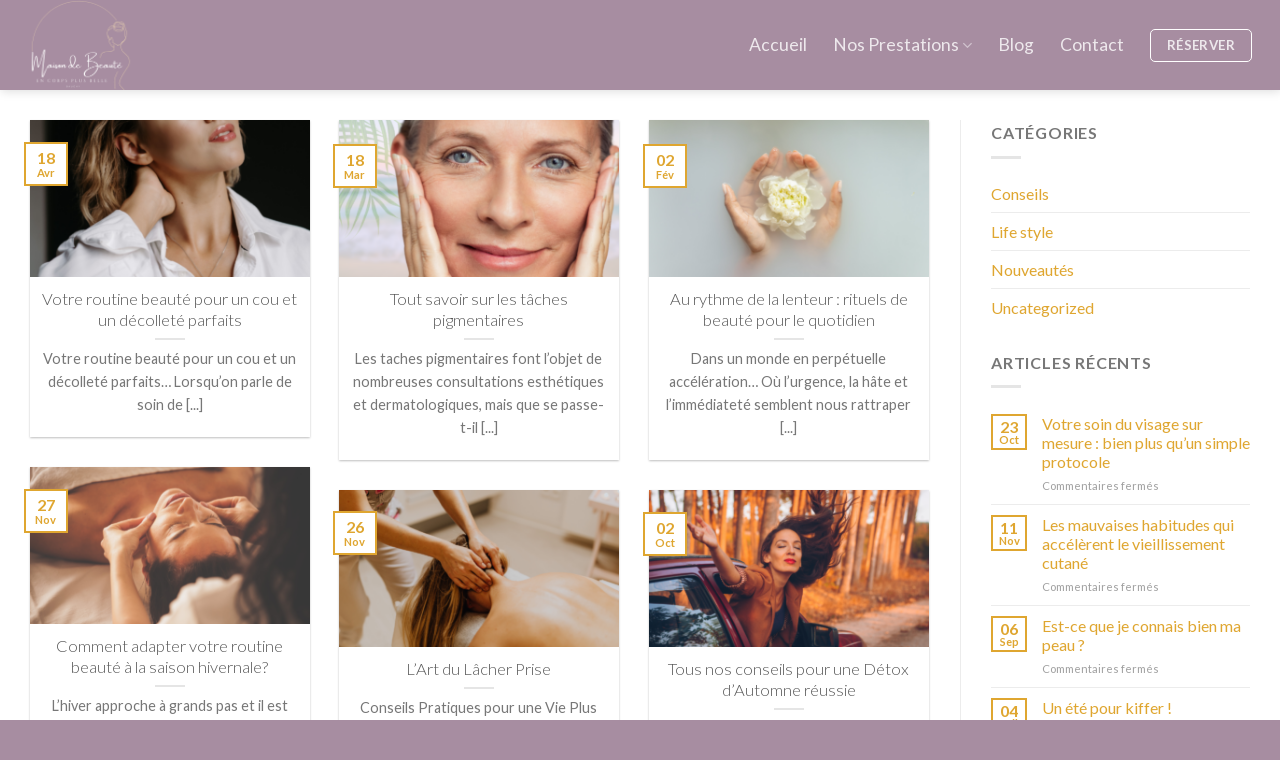

--- FILE ---
content_type: text/html; charset=UTF-8
request_url: https://encorpsplusbelle.com/tag/soin/
body_size: 15486
content:
<!DOCTYPE html>
<!--[if IE 9 ]> <html lang="fr-FR" class="ie9 loading-site no-js"> <![endif]-->
<!--[if IE 8 ]> <html lang="fr-FR" class="ie8 loading-site no-js"> <![endif]-->
<!--[if (gte IE 9)|!(IE)]><!--><html lang="fr-FR" class="loading-site no-js"> <!--<![endif]-->
<head>
	<meta charset="UTF-8" />
	<link rel="profile" href="http://gmpg.org/xfn/11" />
	<link rel="pingback" href="https://encorpsplusbelle.com/xmlrpc.php" />

	<script>(function(html){html.className = html.className.replace(/\bno-js\b/,'js')})(document.documentElement);</script>
<meta name='robots' content='index, follow, max-image-preview:large, max-snippet:-1, max-video-preview:-1' />
<meta name="viewport" content="width=device-width, initial-scale=1, maximum-scale=1" /><!-- Google tag (gtag.js) consent mode dataLayer added by Site Kit -->
<script type="text/javascript" id="google_gtagjs-js-consent-mode-data-layer">
/* <![CDATA[ */
window.dataLayer = window.dataLayer || [];function gtag(){dataLayer.push(arguments);}
gtag('consent', 'default', {"ad_personalization":"denied","ad_storage":"denied","ad_user_data":"denied","analytics_storage":"denied","functionality_storage":"denied","security_storage":"denied","personalization_storage":"denied","region":["AT","BE","BG","CH","CY","CZ","DE","DK","EE","ES","FI","FR","GB","GR","HR","HU","IE","IS","IT","LI","LT","LU","LV","MT","NL","NO","PL","PT","RO","SE","SI","SK"],"wait_for_update":500});
window._googlesitekitConsentCategoryMap = {"statistics":["analytics_storage"],"marketing":["ad_storage","ad_user_data","ad_personalization"],"functional":["functionality_storage","security_storage"],"preferences":["personalization_storage"]};
window._googlesitekitConsents = {"ad_personalization":"denied","ad_storage":"denied","ad_user_data":"denied","analytics_storage":"denied","functionality_storage":"denied","security_storage":"denied","personalization_storage":"denied","region":["AT","BE","BG","CH","CY","CZ","DE","DK","EE","ES","FI","FR","GB","GR","HR","HU","IE","IS","IT","LI","LT","LU","LV","MT","NL","NO","PL","PT","RO","SE","SI","SK"],"wait_for_update":500};
/* ]]> */
</script>
<!-- End Google tag (gtag.js) consent mode dataLayer added by Site Kit -->

	<!-- This site is optimized with the Yoast SEO plugin v26.7 - https://yoast.com/wordpress/plugins/seo/ -->
	<title>Archives des soin - Maison de Beauté - En corps plus belle</title>
	<link rel="canonical" href="https://encorpsplusbelle.com/tag/soin/" />
	<link rel="next" href="https://encorpsplusbelle.com/tag/soin/page/2/" />
	<meta property="og:locale" content="fr_FR" />
	<meta property="og:type" content="article" />
	<meta property="og:title" content="Archives des soin - Maison de Beauté - En corps plus belle" />
	<meta property="og:url" content="https://encorpsplusbelle.com/tag/soin/" />
	<meta property="og:site_name" content="Maison de Beauté - En corps plus belle" />
	<meta property="og:image" content="https://encorpsplusbelle.com/wp-content/uploads/2022/02/logo-couleur.png" />
	<meta property="og:image:width" content="800" />
	<meta property="og:image:height" content="570" />
	<meta property="og:image:type" content="image/png" />
	<meta name="twitter:card" content="summary_large_image" />
	<script type="application/ld+json" class="yoast-schema-graph">{"@context":"https://schema.org","@graph":[{"@type":"CollectionPage","@id":"https://encorpsplusbelle.com/tag/soin/","url":"https://encorpsplusbelle.com/tag/soin/","name":"Archives des soin - Maison de Beauté - En corps plus belle","isPartOf":{"@id":"https://encorpsplusbelle.com/#website"},"primaryImageOfPage":{"@id":"https://encorpsplusbelle.com/tag/soin/#primaryimage"},"image":{"@id":"https://encorpsplusbelle.com/tag/soin/#primaryimage"},"thumbnailUrl":"https://encorpsplusbelle.com/wp-content/uploads/2024/04/image-blog-46.png","breadcrumb":{"@id":"https://encorpsplusbelle.com/tag/soin/#breadcrumb"},"inLanguage":"fr-FR"},{"@type":"ImageObject","inLanguage":"fr-FR","@id":"https://encorpsplusbelle.com/tag/soin/#primaryimage","url":"https://encorpsplusbelle.com/wp-content/uploads/2024/04/image-blog-46.png","contentUrl":"https://encorpsplusbelle.com/wp-content/uploads/2024/04/image-blog-46.png","width":1200,"height":800,"caption":"Votre routine beauté pour un cou et un décolleté parfaits"},{"@type":"BreadcrumbList","@id":"https://encorpsplusbelle.com/tag/soin/#breadcrumb","itemListElement":[{"@type":"ListItem","position":1,"name":"Accueil","item":"https://encorpsplusbelle.com/"},{"@type":"ListItem","position":2,"name":"soin"}]},{"@type":"WebSite","@id":"https://encorpsplusbelle.com/#website","url":"https://encorpsplusbelle.com/","name":"En Corps Plus Belle","description":"Votre beauté au service de notre expertise","publisher":{"@id":"https://encorpsplusbelle.com/#organization"},"potentialAction":[{"@type":"SearchAction","target":{"@type":"EntryPoint","urlTemplate":"https://encorpsplusbelle.com/?s={search_term_string}"},"query-input":{"@type":"PropertyValueSpecification","valueRequired":true,"valueName":"search_term_string"}}],"inLanguage":"fr-FR"},{"@type":"Organization","@id":"https://encorpsplusbelle.com/#organization","name":"Maison de Beauté","url":"https://encorpsplusbelle.com/","logo":{"@type":"ImageObject","inLanguage":"fr-FR","@id":"https://encorpsplusbelle.com/#/schema/logo/image/","url":"https://encorpsplusbelle.com/wp-content/uploads/2024/09/VIDEO-INSTITUT.png","contentUrl":"https://encorpsplusbelle.com/wp-content/uploads/2024/09/VIDEO-INSTITUT.png","width":1920,"height":1080,"caption":"Maison de Beauté"},"image":{"@id":"https://encorpsplusbelle.com/#/schema/logo/image/"},"sameAs":["https://www.facebook.com/encorpsplusbelle.institut","https://www.instagram.com/l.institut_encorpsplusbelle/"]}]}</script>
	<!-- / Yoast SEO plugin. -->


<link rel='dns-prefetch' href='//www.googletagmanager.com' />
<link rel='dns-prefetch' href='//cdn.jsdelivr.net' />
<link rel='dns-prefetch' href='//fonts.googleapis.com' />
<link rel="alternate" type="application/rss+xml" title="Maison de Beauté - En corps plus belle &raquo; Flux" href="https://encorpsplusbelle.com/feed/" />
<link rel="alternate" type="application/rss+xml" title="Maison de Beauté - En corps plus belle &raquo; Flux des commentaires" href="https://encorpsplusbelle.com/comments/feed/" />
<link rel="alternate" type="application/rss+xml" title="Maison de Beauté - En corps plus belle &raquo; Flux de l’étiquette soin" href="https://encorpsplusbelle.com/tag/soin/feed/" />
<link rel="prefetch" href="https://encorpsplusbelle.com/wp-content/themes/flatsome/assets/js/chunk.countup.fe2c1016.js" />
<link rel="prefetch" href="https://encorpsplusbelle.com/wp-content/themes/flatsome/assets/js/chunk.sticky-sidebar.a58a6557.js" />
<link rel="prefetch" href="https://encorpsplusbelle.com/wp-content/themes/flatsome/assets/js/chunk.tooltips.29144c1c.js" />
<link rel="prefetch" href="https://encorpsplusbelle.com/wp-content/themes/flatsome/assets/js/chunk.vendors-popups.947eca5c.js" />
<link rel="prefetch" href="https://encorpsplusbelle.com/wp-content/themes/flatsome/assets/js/chunk.vendors-slider.f0d2cbc9.js" />
<style id='wp-img-auto-sizes-contain-inline-css' type='text/css'>
img:is([sizes=auto i],[sizes^="auto," i]){contain-intrinsic-size:3000px 1500px}
/*# sourceURL=wp-img-auto-sizes-contain-inline-css */
</style>
<style id='wp-emoji-styles-inline-css' type='text/css'>

	img.wp-smiley, img.emoji {
		display: inline !important;
		border: none !important;
		box-shadow: none !important;
		height: 1em !important;
		width: 1em !important;
		margin: 0 0.07em !important;
		vertical-align: -0.1em !important;
		background: none !important;
		padding: 0 !important;
	}
/*# sourceURL=wp-emoji-styles-inline-css */
</style>
<link rel='stylesheet' id='wp-components-css' href='https://encorpsplusbelle.com/wp-includes/css/dist/components/style.min.css?ver=6.9' type='text/css' media='all' />
<link rel='stylesheet' id='wp-preferences-css' href='https://encorpsplusbelle.com/wp-includes/css/dist/preferences/style.min.css?ver=6.9' type='text/css' media='all' />
<link rel='stylesheet' id='wp-block-editor-css' href='https://encorpsplusbelle.com/wp-includes/css/dist/block-editor/style.min.css?ver=6.9' type='text/css' media='all' />
<link rel='stylesheet' id='popup-maker-block-library-style-css' href='https://encorpsplusbelle.com/wp-content/plugins/popup-maker/dist/packages/block-library-style.css?ver=dbea705cfafe089d65f1' type='text/css' media='all' />
<link rel='stylesheet' id='contact-form-7-css' href='https://encorpsplusbelle.com/wp-content/plugins/contact-form-7/includes/css/styles.css?ver=6.1.4' type='text/css' media='all' />
<link rel='stylesheet' id='flatsome-main-css' href='https://encorpsplusbelle.com/wp-content/themes/flatsome/assets/css/flatsome.css?ver=3.15.3' type='text/css' media='all' />
<style id='flatsome-main-inline-css' type='text/css'>
@font-face {
				font-family: "fl-icons";
				font-display: block;
				src: url(https://encorpsplusbelle.com/wp-content/themes/flatsome/assets/css/icons/fl-icons.eot?v=3.15.3);
				src:
					url(https://encorpsplusbelle.com/wp-content/themes/flatsome/assets/css/icons/fl-icons.eot#iefix?v=3.15.3) format("embedded-opentype"),
					url(https://encorpsplusbelle.com/wp-content/themes/flatsome/assets/css/icons/fl-icons.woff2?v=3.15.3) format("woff2"),
					url(https://encorpsplusbelle.com/wp-content/themes/flatsome/assets/css/icons/fl-icons.ttf?v=3.15.3) format("truetype"),
					url(https://encorpsplusbelle.com/wp-content/themes/flatsome/assets/css/icons/fl-icons.woff?v=3.15.3) format("woff"),
					url(https://encorpsplusbelle.com/wp-content/themes/flatsome/assets/css/icons/fl-icons.svg?v=3.15.3#fl-icons) format("svg");
			}
/*# sourceURL=flatsome-main-inline-css */
</style>
<link rel='stylesheet' id='flatsome-style-css' href='https://encorpsplusbelle.com/wp-content/themes/flatsome-child/style.css?ver=3.0' type='text/css' media='all' />
<link rel='stylesheet' id='flatsome-googlefonts-css' href='//fonts.googleapis.com/css?family=Lato%3Aregular%2C300%2C400%2C700%7CDancing+Script%3Aregular%2C400&#038;display=swap&#038;ver=3.9' type='text/css' media='all' />

<!-- Extrait de code de la balise Google (gtag.js) ajouté par Site Kit -->
<!-- Extrait Google Analytics ajouté par Site Kit -->
<script type="text/javascript" src="https://www.googletagmanager.com/gtag/js?id=GT-NFDGX7Z" id="google_gtagjs-js" async></script>
<script type="text/javascript" id="google_gtagjs-js-after">
/* <![CDATA[ */
window.dataLayer = window.dataLayer || [];function gtag(){dataLayer.push(arguments);}
gtag("set","linker",{"domains":["encorpsplusbelle.com"]});
gtag("js", new Date());
gtag("set", "developer_id.dZTNiMT", true);
gtag("config", "GT-NFDGX7Z");
//# sourceURL=google_gtagjs-js-after
/* ]]> */
</script>
<script type="text/javascript" src="https://encorpsplusbelle.com/wp-includes/js/jquery/jquery.min.js?ver=3.7.1" id="jquery-core-js"></script>
<script type="text/javascript" src="https://encorpsplusbelle.com/wp-includes/js/jquery/jquery-migrate.min.js?ver=3.4.1" id="jquery-migrate-js"></script>
<link rel="https://api.w.org/" href="https://encorpsplusbelle.com/wp-json/" /><link rel="alternate" title="JSON" type="application/json" href="https://encorpsplusbelle.com/wp-json/wp/v2/tags/53" /><link rel="EditURI" type="application/rsd+xml" title="RSD" href="https://encorpsplusbelle.com/xmlrpc.php?rsd" />
<meta name="generator" content="WordPress 6.9" />
<meta name="generator" content="Site Kit by Google 1.170.0" /><!-- KALENDES WIDGET --> <script src="https://www.kalendes.com/widget/widget.js" type="text/javascript"></script> <script>/*<![CDATA[*/kalendes_host="encorpsplusbelle";/*]]>*/</script> <div id="kalendes-widget-container" ></div> <!-- END OF KALENDES WIDGET -->
<style>.bg{opacity: 0; transition: opacity 1s; -webkit-transition: opacity 1s;} .bg-loaded{opacity: 1;}</style><!--[if IE]><link rel="stylesheet" type="text/css" href="https://encorpsplusbelle.com/wp-content/themes/flatsome/assets/css/ie-fallback.css"><script src="//cdnjs.cloudflare.com/ajax/libs/html5shiv/3.6.1/html5shiv.js"></script><script>var head = document.getElementsByTagName('head')[0],style = document.createElement('style');style.type = 'text/css';style.styleSheet.cssText = ':before,:after{content:none !important';head.appendChild(style);setTimeout(function(){head.removeChild(style);}, 0);</script><script src="https://encorpsplusbelle.com/wp-content/themes/flatsome/assets/libs/ie-flexibility.js"></script><![endif]--><meta name="generator" content="Elementor 3.34.1; features: e_font_icon_svg, additional_custom_breakpoints; settings: css_print_method-external, google_font-enabled, font_display-swap">
			<style>
				.e-con.e-parent:nth-of-type(n+4):not(.e-lazyloaded):not(.e-no-lazyload),
				.e-con.e-parent:nth-of-type(n+4):not(.e-lazyloaded):not(.e-no-lazyload) * {
					background-image: none !important;
				}
				@media screen and (max-height: 1024px) {
					.e-con.e-parent:nth-of-type(n+3):not(.e-lazyloaded):not(.e-no-lazyload),
					.e-con.e-parent:nth-of-type(n+3):not(.e-lazyloaded):not(.e-no-lazyload) * {
						background-image: none !important;
					}
				}
				@media screen and (max-height: 640px) {
					.e-con.e-parent:nth-of-type(n+2):not(.e-lazyloaded):not(.e-no-lazyload),
					.e-con.e-parent:nth-of-type(n+2):not(.e-lazyloaded):not(.e-no-lazyload) * {
						background-image: none !important;
					}
				}
			</style>
			<link rel="icon" href="https://encorpsplusbelle.com/wp-content/uploads/2022/04/FAVICON-EN-CORPS-PLUS-BELLE-logo-150x150.png" sizes="32x32" />
<link rel="icon" href="https://encorpsplusbelle.com/wp-content/uploads/2022/04/FAVICON-EN-CORPS-PLUS-BELLE-logo-300x300.png" sizes="192x192" />
<link rel="apple-touch-icon" href="https://encorpsplusbelle.com/wp-content/uploads/2022/04/FAVICON-EN-CORPS-PLUS-BELLE-logo-300x300.png" />
<meta name="msapplication-TileImage" content="https://encorpsplusbelle.com/wp-content/uploads/2022/04/FAVICON-EN-CORPS-PLUS-BELLE-logo-300x300.png" />
<style id="custom-css" type="text/css">:root {--primary-color: #dfa630;}.full-width .ubermenu-nav, .container, .row{max-width: 1570px}.row.row-collapse{max-width: 1540px}.row.row-small{max-width: 1562.5px}.row.row-large{max-width: 1600px}.header-main{height: 90px}#logo img{max-height: 90px}#logo{width:329px;}.header-bottom{min-height: 10px}.header-top{min-height: 30px}.transparent .header-main{height: 90px}.transparent #logo img{max-height: 90px}.has-transparent + .page-title:first-of-type,.has-transparent + #main > .page-title,.has-transparent + #main > div > .page-title,.has-transparent + #main .page-header-wrapper:first-of-type .page-title{padding-top: 90px;}.transparent .header-wrapper{background-color: rgba(157,127,150,0.39)!important;}.transparent .top-divider{display: none;}.header.show-on-scroll,.stuck .header-main{height:70px!important}.stuck #logo img{max-height: 70px!important}.header-bg-color {background-color: rgba(157,127,150,0.89)}.header-bottom {background-color: #f1f1f1}.top-bar-nav > li > a{line-height: 16px }.header-main .nav > li > a{line-height: 16px }.stuck .header-main .nav > li > a{line-height: 50px }@media (max-width: 549px) {.header-main{height: 70px}#logo img{max-height: 70px}}/* Color */.accordion-title.active, .has-icon-bg .icon .icon-inner,.logo a, .primary.is-underline, .primary.is-link, .badge-outline .badge-inner, .nav-outline > li.active> a,.nav-outline >li.active > a, .cart-icon strong,[data-color='primary'], .is-outline.primary{color: #dfa630;}/* Color !important */[data-text-color="primary"]{color: #dfa630!important;}/* Background Color */[data-text-bg="primary"]{background-color: #dfa630;}/* Background */.scroll-to-bullets a,.featured-title, .label-new.menu-item > a:after, .nav-pagination > li > .current,.nav-pagination > li > span:hover,.nav-pagination > li > a:hover,.has-hover:hover .badge-outline .badge-inner,button[type="submit"], .button.wc-forward:not(.checkout):not(.checkout-button), .button.submit-button, .button.primary:not(.is-outline),.featured-table .title,.is-outline:hover, .has-icon:hover .icon-label,.nav-dropdown-bold .nav-column li > a:hover, .nav-dropdown.nav-dropdown-bold > li > a:hover, .nav-dropdown-bold.dark .nav-column li > a:hover, .nav-dropdown.nav-dropdown-bold.dark > li > a:hover, .header-vertical-menu__opener ,.is-outline:hover, .tagcloud a:hover,.grid-tools a, input[type='submit']:not(.is-form), .box-badge:hover .box-text, input.button.alt,.nav-box > li > a:hover,.nav-box > li.active > a,.nav-pills > li.active > a ,.current-dropdown .cart-icon strong, .cart-icon:hover strong, .nav-line-bottom > li > a:before, .nav-line-grow > li > a:before, .nav-line > li > a:before,.banner, .header-top, .slider-nav-circle .flickity-prev-next-button:hover svg, .slider-nav-circle .flickity-prev-next-button:hover .arrow, .primary.is-outline:hover, .button.primary:not(.is-outline), input[type='submit'].primary, input[type='submit'].primary, input[type='reset'].button, input[type='button'].primary, .badge-inner{background-color: #dfa630;}/* Border */.nav-vertical.nav-tabs > li.active > a,.scroll-to-bullets a.active,.nav-pagination > li > .current,.nav-pagination > li > span:hover,.nav-pagination > li > a:hover,.has-hover:hover .badge-outline .badge-inner,.accordion-title.active,.featured-table,.is-outline:hover, .tagcloud a:hover,blockquote, .has-border, .cart-icon strong:after,.cart-icon strong,.blockUI:before, .processing:before,.loading-spin, .slider-nav-circle .flickity-prev-next-button:hover svg, .slider-nav-circle .flickity-prev-next-button:hover .arrow, .primary.is-outline:hover{border-color: #dfa630}.nav-tabs > li.active > a{border-top-color: #dfa630}.widget_shopping_cart_content .blockUI.blockOverlay:before { border-left-color: #dfa630 }.woocommerce-checkout-review-order .blockUI.blockOverlay:before { border-left-color: #dfa630 }/* Fill */.slider .flickity-prev-next-button:hover svg,.slider .flickity-prev-next-button:hover .arrow{fill: #dfa630;}body{font-size: 100%;}@media screen and (max-width: 549px){body{font-size: 100%;}}body{font-family:"Lato", sans-serif}body{font-weight: 400}.nav > li > a {font-family:"Lato", sans-serif;}.mobile-sidebar-levels-2 .nav > li > ul > li > a {font-family:"Lato", sans-serif;}.nav > li > a {font-weight: 700;}.mobile-sidebar-levels-2 .nav > li > ul > li > a {font-weight: 700;}h1,h2,h3,h4,h5,h6,.heading-font, .off-canvas-center .nav-sidebar.nav-vertical > li > a{font-family: "Lato", sans-serif;}h1,h2,h3,h4,h5,h6,.heading-font,.banner h1,.banner h2{font-weight: 300;}.alt-font{font-family: "Dancing Script", sans-serif;}.alt-font{font-weight: 400!important;}.header:not(.transparent) .header-nav-main.nav > li > a:hover,.header:not(.transparent) .header-nav-main.nav > li.active > a,.header:not(.transparent) .header-nav-main.nav > li.current > a,.header:not(.transparent) .header-nav-main.nav > li > a.active,.header:not(.transparent) .header-nav-main.nav > li > a.current{color: #dfa630;}.header-nav-main.nav-line-bottom > li > a:before,.header-nav-main.nav-line-grow > li > a:before,.header-nav-main.nav-line > li > a:before,.header-nav-main.nav-box > li > a:hover,.header-nav-main.nav-box > li.active > a,.header-nav-main.nav-pills > li > a:hover,.header-nav-main.nav-pills > li.active > a{color:#FFF!important;background-color: #dfa630;}a{color: #dfa630;}.footer-1{background-color: rgba(157,127,150,0.89)}.footer-2{background-color: rgba(157,127,150,0.89)}.absolute-footer, html{background-color: rgba(157,127,150,0.89)}/* Custom CSS */.button.is-outline, input[type="submit"].is-outline, input[type="reset"].is-outline, input[type="button"].is-outline {border: 1px solid currentColor;background-color: transparent;}.nav > li > a {font-weight: 400;}.soins {background: linear-gradient(to bottom, #fff, 40%, #FDE9EC) !important}#menu-item-302 {border: solid 1px #FFF;padding: 0 10px;border-radius: 10px;}.label-new.menu-item > a:after{content:"Nouveau";}.label-hot.menu-item > a:after{content:"Hot";}.label-sale.menu-item > a:after{content:"En action";}.label-popular.menu-item > a:after{content:"Populaire";}</style></head>

<body class="archive tag tag-soin tag-53 wp-theme-flatsome wp-child-theme-flatsome-child full-width header-shadow lightbox nav-dropdown-has-arrow nav-dropdown-has-shadow nav-dropdown-has-border elementor-default elementor-kit-992">


<a class="skip-link screen-reader-text" href="#main">Skip to content</a>

<div id="wrapper">

	
	<header id="header" class="header has-sticky sticky-fade">
		<div class="header-wrapper">
			<div id="masthead" class="header-main has-sticky-logo nav-dark">
      <div class="header-inner flex-row container logo-left medium-logo-center" role="navigation">

          <!-- Logo -->
          <div id="logo" class="flex-col logo">
            
<!-- Header logo -->
<a href="https://encorpsplusbelle.com/" title="Maison de Beauté &#8211; En corps plus belle - Votre beauté au service de notre expertise" rel="home">
		<img fetchpriority="high" width="511" height="125" src="https://encorpsplusbelle.com/wp-content/uploads/2022/03/EN-CORPS-PLUS-BELLE-logo-texte-blanc.png" class="header-logo-sticky" alt="Maison de Beauté &#8211; En corps plus belle"/><img width="1020" height="728" src="https://encorpsplusbelle.com/wp-content/uploads/2025/10/tampon-logo-1024x731.png" class="header_logo header-logo" alt="Maison de Beauté &#8211; En corps plus belle"/><img  width="1020" height="728" src="https://encorpsplusbelle.com/wp-content/uploads/2025/10/tampon-logo-1024x731.png" class="header-logo-dark" alt="Maison de Beauté &#8211; En corps plus belle"/></a>
          </div>

          <!-- Mobile Left Elements -->
          <div class="flex-col show-for-medium flex-left">
            <ul class="mobile-nav nav nav-left ">
              <li class="nav-icon has-icon">
  		<a href="#" data-open="#main-menu" data-pos="center" data-bg="main-menu-overlay" data-color="" class="is-small" aria-label="Menu" aria-controls="main-menu" aria-expanded="false">
		
		  <i class="icon-menu" ></i>
		  		</a>
	</li>            </ul>
          </div>

          <!-- Left Elements -->
          <div class="flex-col hide-for-medium flex-left
            flex-grow">
            <ul class="header-nav header-nav-main nav nav-left  nav-size-xlarge nav-spacing-xlarge" >
                          </ul>
          </div>

          <!-- Right Elements -->
          <div class="flex-col hide-for-medium flex-right">
            <ul class="header-nav header-nav-main nav nav-right  nav-size-xlarge nav-spacing-xlarge">
              <li id="menu-item-142" class="menu-item menu-item-type-post_type menu-item-object-page menu-item-home menu-item-142 menu-item-design-default"><a href="https://encorpsplusbelle.com/" class="nav-top-link">Accueil</a></li>
<li id="menu-item-237" class="menu-item menu-item-type-custom menu-item-object-custom menu-item-has-children menu-item-237 menu-item-design-default has-dropdown"><a href="https://encorpsplusbelle.com/nos-prestations/" class="nav-top-link">Nos Prestations<i class="icon-angle-down" ></i></a>
<ul class="sub-menu nav-dropdown nav-dropdown-default">
	<li id="menu-item-164" class="menu-item menu-item-type-post_type menu-item-object-page menu-item-164"><a href="https://encorpsplusbelle.com/expertise-visage/">Les soins excellences visage</a></li>
	<li id="menu-item-253" class="menu-item menu-item-type-post_type menu-item-object-page menu-item-253"><a href="https://encorpsplusbelle.com/my-newbody/">My NewBody</a></li>
	<li id="menu-item-252" class="menu-item menu-item-type-post_type menu-item-object-page menu-item-252"><a href="https://encorpsplusbelle.com/beaute-du-regard-et-maquillage/">La beauté du regard et Maquillage</a></li>
	<li id="menu-item-150" class="menu-item menu-item-type-post_type menu-item-object-page menu-item-150"><a href="https://encorpsplusbelle.com/epilation-lumiere-pulsee/">Épilation Lumière Pulsée</a></li>
	<li id="menu-item-255" class="menu-item menu-item-type-post_type menu-item-object-page menu-item-255"><a href="https://encorpsplusbelle.com/soins-corps-detente/">Les Massages &#038; Soins Corps</a></li>
	<li id="menu-item-256" class="menu-item menu-item-type-post_type menu-item-object-page menu-item-256"><a href="https://encorpsplusbelle.com/soins-esthetiques/">Soins Esthétiques</a></li>
	<li id="menu-item-259" class="menu-item menu-item-type-post_type menu-item-object-page menu-item-259"><a href="https://encorpsplusbelle.com/les-soins-pour-les-jeunes/">Les Soins Pour Les Jeunes</a></li>
</ul>
</li>
<li id="menu-item-174" class="menu-item menu-item-type-post_type menu-item-object-page current_page_parent menu-item-174 menu-item-design-default"><a href="https://encorpsplusbelle.com/blog-beaute/" class="nav-top-link">Blog</a></li>
<li id="menu-item-223" class="menu-item menu-item-type-post_type menu-item-object-page menu-item-223 menu-item-design-default"><a href="https://encorpsplusbelle.com/contact-messagerie-telephone/" class="nav-top-link">Contact</a></li>
<li class="html custom html_topbar_left"><button style="border:solid 1px #fff; border-radius:5px;" onclick="kalendes.goServices().then(function(){
kalendes.show();
})">Réserver</button></li>            </ul>
          </div>

          <!-- Mobile Right Elements -->
          <div class="flex-col show-for-medium flex-right">
            <ul class="mobile-nav nav nav-right ">
              <li class="header-search header-search-dropdown has-icon has-dropdown menu-item-has-children">
		<a href="#" aria-label="Search" class="is-small"><i class="icon-search" ></i></a>
		<ul class="nav-dropdown nav-dropdown-default">
	 	<li class="header-search-form search-form html relative has-icon">
	<div class="header-search-form-wrapper">
		<div class="searchform-wrapper ux-search-box relative is-normal"><form method="get" class="searchform" action="https://encorpsplusbelle.com/" role="search">
		<div class="flex-row relative">
			<div class="flex-col flex-grow">
	   	   <input type="search" class="search-field mb-0" name="s" value="" id="s" placeholder="Search&hellip;" />
			</div>
			<div class="flex-col">
				<button type="submit" class="ux-search-submit submit-button secondary button icon mb-0" aria-label="Submit">
					<i class="icon-search" ></i>				</button>
			</div>
		</div>
    <div class="live-search-results text-left z-top"></div>
</form>
</div>	</div>
</li>	</ul>
</li>
            </ul>
          </div>

      </div>
     
            <div class="container"><div class="top-divider full-width"></div></div>
      </div>
<div class="header-bg-container fill"><div class="header-bg-image fill"></div><div class="header-bg-color fill"></div></div>		</div>
	</header>

	
	<main id="main" class="">

<div id="content" class="blog-wrapper blog-archive page-wrapper">
		

<div class="row row-large row-divided ">

	<div class="large-9 col">
		

	
  
    <div id="row-827664851" class="row large-columns-3 medium-columns- small-columns-1 has-shadow row-box-shadow-1 row-box-shadow-5-hover row-masonry" data-packery-options='{"itemSelector": ".col", "gutter": 0, "presentageWidth" : true}'>

  <div class="col post-item" >
			<div class="col-inner">
			<a href="https://encorpsplusbelle.com/votre-routine-beaute-pour-un-cou-et-un-decollete-parfaits/" class="plain">
				<div class="box box-text-bottom box-blog-post has-hover">
            					<div class="box-image" >
  						<div class="image-cover" style="padding-top:56%;">
  							<img loading="lazy" width="300" height="200" src="https://encorpsplusbelle.com/wp-content/uploads/2024/04/image-blog-46-300x200.png" class="attachment-medium size-medium wp-post-image" alt="Votre routine beauté pour un cou et un décolleté parfaits" decoding="async" srcset="https://encorpsplusbelle.com/wp-content/uploads/2024/04/image-blog-46-300x200.png 300w, https://encorpsplusbelle.com/wp-content/uploads/2024/04/image-blog-46-1024x683.png 1024w, https://encorpsplusbelle.com/wp-content/uploads/2024/04/image-blog-46-768x512.png 768w, https://encorpsplusbelle.com/wp-content/uploads/2024/04/image-blog-46.png 1200w" sizes="(max-width: 300px) 100vw, 300px" />  							  							  						</div>
  						  					</div>
          					<div class="box-text text-center" >
					<div class="box-text-inner blog-post-inner">

					
										<h5 class="post-title is-large ">Votre routine beauté pour un cou et un décolleté parfaits</h5>
										<div class="is-divider"></div>
										<p class="from_the_blog_excerpt ">Votre routine beauté pour un cou et un décolleté parfaits&#8230; Lorsqu’on parle de soin de [...]					</p>
					                    
					
					
					</div>
					</div>
																<div class="badge absolute top post-date badge-outline">
							<div class="badge-inner">
								<span class="post-date-day">18</span><br>
								<span class="post-date-month is-xsmall">Avr</span>
							</div>
						</div>
									</div>
				</a>
			</div>
		</div><div class="col post-item" >
			<div class="col-inner">
			<a href="https://encorpsplusbelle.com/tout-savoir-sur-les-taches-pigmentaires/" class="plain">
				<div class="box box-text-bottom box-blog-post has-hover">
            					<div class="box-image" >
  						<div class="image-cover" style="padding-top:56%;">
  							<img loading="lazy" width="300" height="200" src="https://encorpsplusbelle.com/wp-content/uploads/2024/04/image-blog-45-300x200.png" class="attachment-medium size-medium wp-post-image" alt="" decoding="async" srcset="https://encorpsplusbelle.com/wp-content/uploads/2024/04/image-blog-45-300x200.png 300w, https://encorpsplusbelle.com/wp-content/uploads/2024/04/image-blog-45-1024x683.png 1024w, https://encorpsplusbelle.com/wp-content/uploads/2024/04/image-blog-45-768x512.png 768w, https://encorpsplusbelle.com/wp-content/uploads/2024/04/image-blog-45.png 1200w" sizes="(max-width: 300px) 100vw, 300px" />  							  							  						</div>
  						  					</div>
          					<div class="box-text text-center" >
					<div class="box-text-inner blog-post-inner">

					
										<h5 class="post-title is-large ">Tout savoir sur les tâches pigmentaires</h5>
										<div class="is-divider"></div>
										<p class="from_the_blog_excerpt ">Les taches pigmentaires font l&rsquo;objet de nombreuses consultations esthétiques et dermatologiques, mais que se passe-t-il [...]					</p>
					                    
					
					
					</div>
					</div>
																<div class="badge absolute top post-date badge-outline">
							<div class="badge-inner">
								<span class="post-date-day">18</span><br>
								<span class="post-date-month is-xsmall">Mar</span>
							</div>
						</div>
									</div>
				</a>
			</div>
		</div><div class="col post-item" >
			<div class="col-inner">
			<a href="https://encorpsplusbelle.com/au-rythme-de-la-lenteur/" class="plain">
				<div class="box box-text-bottom box-blog-post has-hover">
            					<div class="box-image" >
  						<div class="image-cover" style="padding-top:56%;">
  							<img loading="lazy" width="300" height="200" src="https://encorpsplusbelle.com/wp-content/uploads/2024/01/1-300x200.png" class="attachment-medium size-medium wp-post-image" alt="ralentir" decoding="async" srcset="https://encorpsplusbelle.com/wp-content/uploads/2024/01/1-300x200.png 300w, https://encorpsplusbelle.com/wp-content/uploads/2024/01/1-1024x683.png 1024w, https://encorpsplusbelle.com/wp-content/uploads/2024/01/1-768x512.png 768w, https://encorpsplusbelle.com/wp-content/uploads/2024/01/1.png 1200w" sizes="(max-width: 300px) 100vw, 300px" />  							  							  						</div>
  						  					</div>
          					<div class="box-text text-center" >
					<div class="box-text-inner blog-post-inner">

					
										<h5 class="post-title is-large ">Au rythme de la lenteur : rituels de beauté pour le quotidien</h5>
										<div class="is-divider"></div>
										<p class="from_the_blog_excerpt ">Dans un monde en perpétuelle accélération&#8230; Où l&rsquo;urgence, la hâte et l’immédiateté semblent nous rattraper [...]					</p>
					                    
					
					
					</div>
					</div>
																<div class="badge absolute top post-date badge-outline">
							<div class="badge-inner">
								<span class="post-date-day">02</span><br>
								<span class="post-date-month is-xsmall">Fév</span>
							</div>
						</div>
									</div>
				</a>
			</div>
		</div><div class="col post-item" >
			<div class="col-inner">
			<a href="https://encorpsplusbelle.com/adapter-votre-routine-beaute/" class="plain">
				<div class="box box-text-bottom box-blog-post has-hover">
            					<div class="box-image" >
  						<div class="image-cover" style="padding-top:56%;">
  							<img loading="lazy" width="300" height="200" src="https://encorpsplusbelle.com/wp-content/uploads/2023/12/2-300x200.png" class="attachment-medium size-medium wp-post-image" alt="Routine automne" decoding="async" srcset="https://encorpsplusbelle.com/wp-content/uploads/2023/12/2-300x200.png 300w, https://encorpsplusbelle.com/wp-content/uploads/2023/12/2-1024x683.png 1024w, https://encorpsplusbelle.com/wp-content/uploads/2023/12/2-768x512.png 768w, https://encorpsplusbelle.com/wp-content/uploads/2023/12/2.png 1200w" sizes="(max-width: 300px) 100vw, 300px" />  							  							  						</div>
  						  					</div>
          					<div class="box-text text-center" >
					<div class="box-text-inner blog-post-inner">

					
										<h5 class="post-title is-large ">Comment adapter votre routine beauté à la saison hivernale?</h5>
										<div class="is-divider"></div>
										<p class="from_the_blog_excerpt ">L&rsquo;hiver approche à grands pas et il est temps d&rsquo;adapter votre routine beauté pour prendre [...]					</p>
					                    
					
					
					</div>
					</div>
																<div class="badge absolute top post-date badge-outline">
							<div class="badge-inner">
								<span class="post-date-day">27</span><br>
								<span class="post-date-month is-xsmall">Nov</span>
							</div>
						</div>
									</div>
				</a>
			</div>
		</div><div class="col post-item" >
			<div class="col-inner">
			<a href="https://encorpsplusbelle.com/lart-du-lacher-prise/" class="plain">
				<div class="box box-text-bottom box-blog-post has-hover">
            					<div class="box-image" >
  						<div class="image-cover" style="padding-top:56%;">
  							<img loading="lazy" width="300" height="200" src="https://encorpsplusbelle.com/wp-content/uploads/2023/11/image-blog-30-300x200.png" class="attachment-medium size-medium wp-post-image" alt="lacher prise" decoding="async" srcset="https://encorpsplusbelle.com/wp-content/uploads/2023/11/image-blog-30-300x200.png 300w, https://encorpsplusbelle.com/wp-content/uploads/2023/11/image-blog-30-1024x683.png 1024w, https://encorpsplusbelle.com/wp-content/uploads/2023/11/image-blog-30-768x512.png 768w, https://encorpsplusbelle.com/wp-content/uploads/2023/11/image-blog-30.png 1200w" sizes="(max-width: 300px) 100vw, 300px" />  							  							  						</div>
  						  					</div>
          					<div class="box-text text-center" >
					<div class="box-text-inner blog-post-inner">

					
										<h5 class="post-title is-large ">L&rsquo;Art du Lâcher Prise</h5>
										<div class="is-divider"></div>
										<p class="from_the_blog_excerpt ">Conseils Pratiques pour une Vie Plus sereine Vous sentez-vous parfois un peu trop attachée aux [...]					</p>
					                    
					
					
					</div>
					</div>
																<div class="badge absolute top post-date badge-outline">
							<div class="badge-inner">
								<span class="post-date-day">26</span><br>
								<span class="post-date-month is-xsmall">Nov</span>
							</div>
						</div>
									</div>
				</a>
			</div>
		</div><div class="col post-item" >
			<div class="col-inner">
			<a href="https://encorpsplusbelle.com/conseils-detox-en-automne/" class="plain">
				<div class="box box-text-bottom box-blog-post has-hover">
            					<div class="box-image" >
  						<div class="image-cover" style="padding-top:56%;">
  							<img loading="lazy" width="300" height="200" src="https://encorpsplusbelle.com/wp-content/uploads/2023/09/image-blog-29-300x200.png" class="attachment-medium size-medium wp-post-image" alt="automne" decoding="async" srcset="https://encorpsplusbelle.com/wp-content/uploads/2023/09/image-blog-29-300x200.png 300w, https://encorpsplusbelle.com/wp-content/uploads/2023/09/image-blog-29-1024x683.png 1024w, https://encorpsplusbelle.com/wp-content/uploads/2023/09/image-blog-29-768x512.png 768w, https://encorpsplusbelle.com/wp-content/uploads/2023/09/image-blog-29.png 1200w" sizes="(max-width: 300px) 100vw, 300px" />  							  							  						</div>
  						  					</div>
          					<div class="box-text text-center" >
					<div class="box-text-inner blog-post-inner">

					
										<h5 class="post-title is-large ">Tous nos conseils pour une Détox d&rsquo;Automne réussie</h5>
										<div class="is-divider"></div>
										<p class="from_the_blog_excerpt ">L&rsquo;automne est une saison de transition où votre corps et votre esprit peuvent ressentir le [...]					</p>
					                    
					
					
					</div>
					</div>
																<div class="badge absolute top post-date badge-outline">
							<div class="badge-inner">
								<span class="post-date-day">02</span><br>
								<span class="post-date-month is-xsmall">Oct</span>
							</div>
						</div>
									</div>
				</a>
			</div>
		</div><div class="col post-item" >
			<div class="col-inner">
			<a href="https://encorpsplusbelle.com/decouvrez-les-secrets-dune-bouche-parfaite/" class="plain">
				<div class="box box-text-bottom box-blog-post has-hover">
            					<div class="box-image" >
  						<div class="image-cover" style="padding-top:56%;">
  							<img loading="lazy" width="300" height="169" src="https://encorpsplusbelle.com/wp-content/uploads/2023/08/image-blog-12-300x169.png" class="attachment-medium size-medium wp-post-image" alt="NOUVEAUTÉ" decoding="async" srcset="https://encorpsplusbelle.com/wp-content/uploads/2023/08/image-blog-12-300x169.png 300w, https://encorpsplusbelle.com/wp-content/uploads/2023/08/image-blog-12-1024x577.png 1024w, https://encorpsplusbelle.com/wp-content/uploads/2023/08/image-blog-12-768x433.png 768w, https://encorpsplusbelle.com/wp-content/uploads/2023/08/image-blog-12-1536x865.png 1536w, https://encorpsplusbelle.com/wp-content/uploads/2023/08/image-blog-12.png 1640w" sizes="(max-width: 300px) 100vw, 300px" />  							  							  						</div>
  						  					</div>
          					<div class="box-text text-center" >
					<div class="box-text-inner blog-post-inner">

					
										<h5 class="post-title is-large ">Découvrez les Secrets d&rsquo;une bouche parfaite</h5>
										<div class="is-divider"></div>
										<p class="from_the_blog_excerpt ">     La bouche est depuis toujours l&rsquo;une des caractéristiques les plus séduisantes du visage. [...]					</p>
					                    
					
					
					</div>
					</div>
																<div class="badge absolute top post-date badge-outline">
							<div class="badge-inner">
								<span class="post-date-day">11</span><br>
								<span class="post-date-month is-xsmall">Août</span>
							</div>
						</div>
									</div>
				</a>
			</div>
		</div><div class="col post-item" >
			<div class="col-inner">
			<a href="https://encorpsplusbelle.com/pourquoi-faire-une-routine-skincare-douce/" class="plain">
				<div class="box box-text-bottom box-blog-post has-hover">
            					<div class="box-image" >
  						<div class="image-cover" style="padding-top:56%;">
  							<img loading="lazy" width="300" height="169" src="https://encorpsplusbelle.com/wp-content/uploads/2023/08/image-blog-9-300x169.png" class="attachment-medium size-medium wp-post-image" alt="routine" decoding="async" srcset="https://encorpsplusbelle.com/wp-content/uploads/2023/08/image-blog-9-300x169.png 300w, https://encorpsplusbelle.com/wp-content/uploads/2023/08/image-blog-9-1024x577.png 1024w, https://encorpsplusbelle.com/wp-content/uploads/2023/08/image-blog-9-768x433.png 768w, https://encorpsplusbelle.com/wp-content/uploads/2023/08/image-blog-9-1536x865.png 1536w, https://encorpsplusbelle.com/wp-content/uploads/2023/08/image-blog-9.png 1640w" sizes="(max-width: 300px) 100vw, 300px" />  							  							  						</div>
  						  					</div>
          					<div class="box-text text-center" >
					<div class="box-text-inner blog-post-inner">

					
										<h5 class="post-title is-large ">Pourquoi avoir une routine SkinCare ?</h5>
										<div class="is-divider"></div>
										<p class="from_the_blog_excerpt ">       Prendre soin de sa peau est bien plus qu&rsquo;une simple tendance beauté [...]					</p>
					                    
					
					
					</div>
					</div>
																<div class="badge absolute top post-date badge-outline">
							<div class="badge-inner">
								<span class="post-date-day">11</span><br>
								<span class="post-date-month is-xsmall">Août</span>
							</div>
						</div>
									</div>
				</a>
			</div>
		</div><div class="col post-item" >
			<div class="col-inner">
			<a href="https://encorpsplusbelle.com/les-petits-tracas/" class="plain">
				<div class="box box-text-bottom box-blog-post has-hover">
            					<div class="box-image" >
  						<div class="image-cover" style="padding-top:56%;">
  							<img loading="lazy" width="300" height="169" src="https://encorpsplusbelle.com/wp-content/uploads/2023/07/image-blog-2-300x169.png" class="attachment-medium size-medium wp-post-image" alt="tracas de l&#039;été" decoding="async" srcset="https://encorpsplusbelle.com/wp-content/uploads/2023/07/image-blog-2-300x169.png 300w, https://encorpsplusbelle.com/wp-content/uploads/2023/07/image-blog-2-1024x577.png 1024w, https://encorpsplusbelle.com/wp-content/uploads/2023/07/image-blog-2-768x433.png 768w, https://encorpsplusbelle.com/wp-content/uploads/2023/07/image-blog-2-1536x865.png 1536w, https://encorpsplusbelle.com/wp-content/uploads/2023/07/image-blog-2.png 1640w" sizes="(max-width: 300px) 100vw, 300px" />  							  							  						</div>
  						  					</div>
          					<div class="box-text text-center" >
					<div class="box-text-inner blog-post-inner">

					
										<h5 class="post-title is-large ">Il y a le ciel, le soleil et…les petits tracas beauté</h5>
										<div class="is-divider"></div>
										<p class="from_the_blog_excerpt ">Nous voilà au cœur de l’été, une saison souvent attendue et qui fait du bien [...]					</p>
					                    
					
					
					</div>
					</div>
																<div class="badge absolute top post-date badge-outline">
							<div class="badge-inner">
								<span class="post-date-day">01</span><br>
								<span class="post-date-month is-xsmall">Août</span>
							</div>
						</div>
									</div>
				</a>
			</div>
		</div><div class="col post-item" >
			<div class="col-inner">
			<a href="https://encorpsplusbelle.com/secrets-des-francaises/" class="plain">
				<div class="box box-text-bottom box-blog-post has-hover">
            					<div class="box-image" >
  						<div class="image-cover" style="padding-top:56%;">
  							<img loading="lazy" width="300" height="169" src="https://encorpsplusbelle.com/wp-content/uploads/2023/07/image-blog-1-300x169.png" class="attachment-medium size-medium wp-post-image" alt="la beauté à la francaise" decoding="async" srcset="https://encorpsplusbelle.com/wp-content/uploads/2023/07/image-blog-1-300x169.png 300w, https://encorpsplusbelle.com/wp-content/uploads/2023/07/image-blog-1-1024x577.png 1024w, https://encorpsplusbelle.com/wp-content/uploads/2023/07/image-blog-1-768x433.png 768w, https://encorpsplusbelle.com/wp-content/uploads/2023/07/image-blog-1-1536x865.png 1536w, https://encorpsplusbelle.com/wp-content/uploads/2023/07/image-blog-1.png 1640w" sizes="(max-width: 300px) 100vw, 300px" />  							  							  						</div>
  						  					</div>
          					<div class="box-text text-center" >
					<div class="box-text-inner blog-post-inner">

					
										<h5 class="post-title is-large ">Les secrets de beauté des Françaises que le monde nous envie</h5>
										<div class="is-divider"></div>
										<p class="from_the_blog_excerpt ">Bien qu’empreinte de nombreux clichés assumés, et à prendre bien entendu au second degré, la [...]					</p>
					                    
					
					
					</div>
					</div>
																<div class="badge absolute top post-date badge-outline">
							<div class="badge-inner">
								<span class="post-date-day">15</span><br>
								<span class="post-date-month is-xsmall">Juil</span>
							</div>
						</div>
									</div>
				</a>
			</div>
		</div></div>
<ul class="page-numbers nav-pagination links text-center"><li><span aria-current="page" class="page-number current">1</span></li><li><a class="page-number" href="https://encorpsplusbelle.com/tag/soin/page/2/">2</a></li><li><a class="next page-number" href="https://encorpsplusbelle.com/tag/soin/page/2/"><i class="icon-angle-right" ></i></a></li></ul>
	</div>
	<div class="post-sidebar large-3 col">
		<div class="is-sticky-column"><div class="is-sticky-column__inner">		<div id="secondary" class="widget-area " role="complementary">
		<aside id="categories-2" class="widget widget_categories"><span class="widget-title "><span>Catégories</span></span><div class="is-divider small"></div>
			<ul>
					<li class="cat-item cat-item-4"><a href="https://encorpsplusbelle.com/category/conseils/">Conseils</a>
</li>
	<li class="cat-item cat-item-123"><a href="https://encorpsplusbelle.com/category/life-style/">Life style</a>
</li>
	<li class="cat-item cat-item-5"><a href="https://encorpsplusbelle.com/category/nouveautes/">Nouveautés</a>
</li>
	<li class="cat-item cat-item-1"><a href="https://encorpsplusbelle.com/category/uncategorized/">Uncategorized</a>
</li>
			</ul>

			</aside>		<aside id="flatsome_recent_posts-2" class="widget flatsome_recent_posts">		<span class="widget-title "><span>Articles récents</span></span><div class="is-divider small"></div>		<ul>		
		
		<li class="recent-blog-posts-li">
			<div class="flex-row recent-blog-posts align-top pt-half pb-half">
				<div class="flex-col mr-half">
					<div class="badge post-date badge-small badge-outline">
							<div class="badge-inner bg-fill" >
                                								<span class="post-date-day">23</span><br>
								<span class="post-date-month is-xsmall">Oct</span>
                                							</div>
					</div>
				</div>
				<div class="flex-col flex-grow">
					  <a href="https://encorpsplusbelle.com/soin-du-visage-sur-mesure/" title="Votre soin du visage sur mesure : bien plus qu&rsquo;un simple protocole">Votre soin du visage sur mesure : bien plus qu&rsquo;un simple protocole</a>
				   	  <span class="post_comments op-7 block is-xsmall"><span>Commentaires fermés<span class="screen-reader-text"> sur Votre soin du visage sur mesure : bien plus qu&rsquo;un simple protocole</span></span></span>
				</div>
			</div>
		</li>
		
		
		<li class="recent-blog-posts-li">
			<div class="flex-row recent-blog-posts align-top pt-half pb-half">
				<div class="flex-col mr-half">
					<div class="badge post-date badge-small badge-outline">
							<div class="badge-inner bg-fill" >
                                								<span class="post-date-day">11</span><br>
								<span class="post-date-month is-xsmall">Nov</span>
                                							</div>
					</div>
				</div>
				<div class="flex-col flex-grow">
					  <a href="https://encorpsplusbelle.com/les-mauvaises-habitudes-qui-accelerent-le-vieillissement-cutane/" title="Les mauvaises habitudes qui accélèrent le vieillissement cutané">Les mauvaises habitudes qui accélèrent le vieillissement cutané</a>
				   	  <span class="post_comments op-7 block is-xsmall"><span>Commentaires fermés<span class="screen-reader-text"> sur Les mauvaises habitudes qui accélèrent le vieillissement cutané</span></span></span>
				</div>
			</div>
		</li>
		
		
		<li class="recent-blog-posts-li">
			<div class="flex-row recent-blog-posts align-top pt-half pb-half">
				<div class="flex-col mr-half">
					<div class="badge post-date badge-small badge-outline">
							<div class="badge-inner bg-fill" >
                                								<span class="post-date-day">06</span><br>
								<span class="post-date-month is-xsmall">Sep</span>
                                							</div>
					</div>
				</div>
				<div class="flex-col flex-grow">
					  <a href="https://encorpsplusbelle.com/est-ce-que-je-connais-bien-ma-peau/" title="Est-ce que je connais bien ma peau ?">Est-ce que je connais bien ma peau ?</a>
				   	  <span class="post_comments op-7 block is-xsmall"><span>Commentaires fermés<span class="screen-reader-text"> sur Est-ce que je connais bien ma peau ?</span></span></span>
				</div>
			</div>
		</li>
		
		
		<li class="recent-blog-posts-li">
			<div class="flex-row recent-blog-posts align-top pt-half pb-half">
				<div class="flex-col mr-half">
					<div class="badge post-date badge-small badge-outline">
							<div class="badge-inner bg-fill" >
                                								<span class="post-date-day">04</span><br>
								<span class="post-date-month is-xsmall">Juil</span>
                                							</div>
					</div>
				</div>
				<div class="flex-col flex-grow">
					  <a href="https://encorpsplusbelle.com/un-ete-pour-kiffer/" title="Un été pour kiffer !">Un été pour kiffer !</a>
				   	  <span class="post_comments op-7 block is-xsmall"><span>Commentaires fermés<span class="screen-reader-text"> sur Un été pour kiffer !</span></span></span>
				</div>
			</div>
		</li>
		
		
		<li class="recent-blog-posts-li">
			<div class="flex-row recent-blog-posts align-top pt-half pb-half">
				<div class="flex-col mr-half">
					<div class="badge post-date badge-small badge-outline">
							<div class="badge-inner bg-fill" >
                                								<span class="post-date-day">04</span><br>
								<span class="post-date-month is-xsmall">Juin</span>
                                							</div>
					</div>
				</div>
				<div class="flex-col flex-grow">
					  <a href="https://encorpsplusbelle.com/routine-beaute-apres-une-journee-au-soleil/" title="Routine beauté après une journée au soleil">Routine beauté après une journée au soleil</a>
				   	  <span class="post_comments op-7 block is-xsmall"><span>Commentaires fermés<span class="screen-reader-text"> sur Routine beauté après une journée au soleil</span></span></span>
				</div>
			</div>
		</li>
				</ul>		</aside></div>
		</div></div>	</div>
</div>

</div>


</main>

<footer id="footer" class="footer-wrapper">

		<section class="section dark" id="section_1082648392">
		<div class="bg section-bg fill bg-fill  bg-loaded" >

			
			
			

		</div>

		

		<div class="section-content relative">
			

<div class="row"  id="row-710828246">


	<div id="col-368060124" class="col medium-12 small-12 large-3"  >
				<div class="col-inner text-left"  >
			
			

	<div class="img has-hover x md-x lg-x y md-y lg-y" id="image_1710177007">
		<a class="" href="https://encorpsplusbelle.com"  >						<div class="img-inner dark" >
			<img loading="lazy" width="1020" height="728" src="https://encorpsplusbelle.com/wp-content/uploads/2025/10/tampon-logo-1024x731.png" class="attachment-large size-large" alt="" decoding="async" srcset="https://encorpsplusbelle.com/wp-content/uploads/2025/10/tampon-logo-1024x731.png 1024w, https://encorpsplusbelle.com/wp-content/uploads/2025/10/tampon-logo-300x214.png 300w, https://encorpsplusbelle.com/wp-content/uploads/2025/10/tampon-logo-768x549.png 768w, https://encorpsplusbelle.com/wp-content/uploads/2025/10/tampon-logo-1536x1097.png 1536w, https://encorpsplusbelle.com/wp-content/uploads/2025/10/tampon-logo-2048x1463.png 2048w, https://encorpsplusbelle.com/wp-content/uploads/2025/10/tampon-logo-1320x943.png 1320w" sizes="(max-width: 1020px) 100vw, 1020px" />						
					</div>
						</a>		
<style>
#image_1710177007 {
  width: 73%;
}
@media (min-width:550px) {
  #image_1710177007 {
    width: 33%;
  }
}
@media (min-width:850px) {
  #image_1710177007 {
    width: 77%;
  }
}
</style>
	</div>
	

<p style="text-align: left;"><strong>Maison de beauté<br />
En Corps Plus Belle</strong><br />
1 rue Georges Herbin<br />
02430 Gauchy FRANCE</p>


		</div>
					</div>

	

	<div id="col-825752525" class="col medium-12 small-12 large-9"  >
				<div class="col-inner"  >
			
			

<div class="row row-small"  id="row-236486552">


	<div id="col-586788308" class="col medium-6 small-12 large-6"  >
				<div class="col-inner"  >
			
			

	<div id="text-367796364" class="text">
		

<h4><strong>Nos Horaires</strong></h4>
<p>Lundi : de 09:00 à 16:00</p>
<p>Du mardi au jeudi : de 09:00 à 13:00</p>
<p>Du mardi au jeudi  : de 13:30 à 18:00</p>
<p>Le vendredi : de 9h00 à 19h00</p>
<p>Samedi : de 09:30 à 14:00</p>

		
<style>
#text-367796364 {
  font-size: 0.85rem;
  line-height: 1.3;
}
</style>
	</div>
	
<a class="button white is-link is-small"  >
  <i class="icon-phone" ></i>  <span>03 23 60 23 73</span>
  </a>


<a href="mailto:encorpsplusbelle-institut@orange.fr" target="_self" class="button white is-link is-small lowercase"  >
  <i class="icon-envelop" ></i>  <span>encorpsplusbelle-institut@orange.fr</span>
  </a>


<div class="social-icons follow-icons full-width text-left" style="font-size:183%"><a href="https://facebook.com/encorpsplusbelle.institut" target="_blank" data-label="Facebook" rel="noopener noreferrer nofollow" class="icon plain facebook tooltip" title="Nous suivre sur Facebook" aria-label="Nous suivre sur Facebook"><i class="icon-facebook" ></i></a><a href="https://www.instagram.com/l.institut_encorpsplusbelle" target="_blank" rel="noopener noreferrer nofollow" data-label="Instagram" class="icon plain  instagram tooltip" title="Nous suivre sur Instagram" aria-label="Nous suivre sur Instagram"><i class="icon-instagram" ></i></a></div>


		</div>
					</div>

	

	<div id="col-1665084646" class="col medium-6 small-12 large-6"  >
				<div class="col-inner"  >
			
			

<h4><strong>RUBRIQUES</strong></h4>
<ul>
<li class="bullet-arrow"><a href="https://encorpsplusbelle.com"><span style="font-size: 90%;">Accueil</span></a></li>
<li class="bullet-arrow"><a href="https://encorpsplusbelle.com/nos-prestations/"><span style="font-size: 90%;">Nos Prestations</span></a></li>
<li class="bullet-arrow"><a href="https://encorpsplusbelle.com/blog/"><span style="font-size: 90%;">Actus</span></a></li>
<li class="bullet-arrow"><a href="https://encorpsplusbelle.com/contact/"><span style="font-size: 90%;">Contact</span></a></li>
</ul>

		</div>
					</div>

	

</div>

		</div>
					</div>

	

</div>
<div class="text-center"><div class="is-divider divider clearfix" style="margin-top:0px;margin-bottom:0px;max-width:1600px;height:1px;background-color:rgb(255, 255, 255);"></div></div>

<div class="row row-large align-middle align-center hide-for-small"  id="row-1424014723">


	<div id="col-1058792314" class="col medium-6 small-12 large-6"  >
				<div class="col-inner text-left"  >
			
			

	<div id="gap-415562003" class="gap-element clearfix" style="display:block; height:auto;">
		
<style>
#gap-415562003 {
  padding-top: 19px;
}
</style>
	</div>
	

	<div id="text-1912160680" class="text">
		

<p style="text-align: left;"><img loading="lazy" class="wp-image-189" src="https://encorpsplusbelle.com/wp-content/uploads/2022/03/image-3.png" alt="" width="70" height="74" /> © 2022 webnow - tous droits réservés</p>
		
<style>
#text-1912160680 {
  text-align: left;
}
</style>
	</div>
	

		</div>
					</div>

	

	<div id="col-921148455" class="col medium-6 small-12 large-6"  >
				<div class="col-inner text-right"  >
			
			

	<div id="gap-2052725591" class="gap-element clearfix" style="display:block; height:auto;">
		
<style>
#gap-2052725591 {
  padding-top: 19px;
}
</style>
	</div>
	

<a href="https://encorpsplusbelle.com/mentions-legales/" target="_self" class="button white is-outline is-small"  >
    <span>Mentions Légales</span>
  </a>


<a href="https://encorpsplusbelle.com/conditions-generales-vente" target="_self" class="button white is-outline is-small"  >
    <span>Conditions Générales de ventes</span>
  </a>



		</div>
					</div>

	

</div>
<div class="row show-for-small"  id="row-213892105">


	<div id="col-1393281322" class="col small-12 large-12"  >
				<div class="col-inner text-center"  >
			
			

<div class="social-icons follow-icons full-width text-center" style="font-size:258%"><a href="https://facebook.com/encorpsplusbelle.institut" target="_blank" data-label="Facebook" rel="noopener noreferrer nofollow" class="icon plain facebook tooltip" title="Nous suivre sur Facebook" aria-label="Nous suivre sur Facebook"><i class="icon-facebook" ></i></a><a href="https://www.instagram.com/marie.by.encorpsplusbelle/" target="_blank" rel="noopener noreferrer nofollow" data-label="Instagram" class="icon plain  instagram tooltip" title="Nous suivre sur Instagram" aria-label="Nous suivre sur Instagram"><i class="icon-instagram" ></i></a></div>

	<div id="gap-195839069" class="gap-element clearfix" style="display:block; height:auto;">
		
<style>
#gap-195839069 {
  padding-top: 40px;
}
@media (min-width:550px) {
  #gap-195839069 {
    padding-top: 10px;
  }
}
</style>
	</div>
	

	<div class="img has-hover x md-x lg-x y md-y lg-y" id="image_174882548">
		<a class="" href="https://webnow.fr" target="_blank" rel="noopener noreferrer" >						<div class="img-inner dark" >
			<img loading="lazy" width="80" height="85" src="https://encorpsplusbelle.com/wp-content/uploads/2022/03/image-3.png" class="attachment-original size-original" alt="" decoding="async" />						
					</div>
						</a>		
<style>
#image_174882548 {
  width: 22%;
}
@media (min-width:550px) {
  #image_174882548 {
    width: 100%;
  }
}
</style>
	</div>
	

<p><a href="https://www.webnow.fr/">© 2021 webnow - tous droits réservés</a></p>

		</div>
					</div>

	

</div>

		</div>

		
<style>
#section_1082648392 {
  padding-top: 30px;
  padding-bottom: 30px;
  background-color: rgba(157, 127, 150, 0.89);
}
#section_1082648392 .ux-shape-divider--top svg {
  height: 150px;
  --divider-top-width: 100%;
}
#section_1082648392 .ux-shape-divider--bottom svg {
  height: 150px;
  --divider-width: 100%;
}
@media (min-width:550px) {
  #section_1082648392 {
    padding-top: 60px;
    padding-bottom: 60px;
  }
}
@media (min-width:850px) {
  #section_1082648392 {
    padding-top: 60px;
    padding-bottom: 60px;
  }
}
</style>
	</section>
	
<!-- FOOTER 1 -->

<!-- FOOTER 2 -->



<div class="absolute-footer dark medium-text-center small-text-center">
  <div class="container clearfix">

    
    <div class="footer-primary pull-left">
            <div class="copyright-footer">
              </div>
          </div>
  </div>
</div>

<a href="#top" class="back-to-top button icon invert plain fixed bottom z-1 is-outline hide-for-medium circle" id="top-link" aria-label="Go to top"><i class="icon-angle-up" ></i></a>

</footer>

</div>

<div id="main-menu" class="mobile-sidebar no-scrollbar mfp-hide">

	
	<div class="sidebar-menu no-scrollbar text-center">

		
					<ul class="nav nav-sidebar nav-vertical nav-uppercase nav-anim" data-tab="1">
				<li class="menu-item menu-item-type-post_type menu-item-object-page menu-item-home menu-item-142"><a href="https://encorpsplusbelle.com/">Accueil</a></li>
<li class="menu-item menu-item-type-custom menu-item-object-custom menu-item-has-children menu-item-237"><a href="https://encorpsplusbelle.com/nos-prestations/">Nos Prestations</a>
<ul class="sub-menu nav-sidebar-ul children">
	<li class="menu-item menu-item-type-post_type menu-item-object-page menu-item-164"><a href="https://encorpsplusbelle.com/expertise-visage/">Les soins excellences visage</a></li>
	<li class="menu-item menu-item-type-post_type menu-item-object-page menu-item-253"><a href="https://encorpsplusbelle.com/my-newbody/">My NewBody</a></li>
	<li class="menu-item menu-item-type-post_type menu-item-object-page menu-item-252"><a href="https://encorpsplusbelle.com/beaute-du-regard-et-maquillage/">La beauté du regard et Maquillage</a></li>
	<li class="menu-item menu-item-type-post_type menu-item-object-page menu-item-150"><a href="https://encorpsplusbelle.com/epilation-lumiere-pulsee/">Épilation Lumière Pulsée</a></li>
	<li class="menu-item menu-item-type-post_type menu-item-object-page menu-item-255"><a href="https://encorpsplusbelle.com/soins-corps-detente/">Les Massages &#038; Soins Corps</a></li>
	<li class="menu-item menu-item-type-post_type menu-item-object-page menu-item-256"><a href="https://encorpsplusbelle.com/soins-esthetiques/">Soins Esthétiques</a></li>
	<li class="menu-item menu-item-type-post_type menu-item-object-page menu-item-259"><a href="https://encorpsplusbelle.com/les-soins-pour-les-jeunes/">Les Soins Pour Les Jeunes</a></li>
</ul>
</li>
<li class="menu-item menu-item-type-post_type menu-item-object-page current_page_parent menu-item-174"><a href="https://encorpsplusbelle.com/blog-beaute/">Blog</a></li>
<li class="menu-item menu-item-type-post_type menu-item-object-page menu-item-223"><a href="https://encorpsplusbelle.com/contact-messagerie-telephone/">Contact</a></li>
<li class="html header-social-icons ml-0">
	<div class="social-icons follow-icons" ><a href="https://facebook.com/encorpsplusbelle.institut" target="_blank" data-label="Facebook" rel="noopener noreferrer nofollow" class="icon plain facebook tooltip" title="Nous suivre sur Facebook" aria-label="Nous suivre sur Facebook"><i class="icon-facebook" ></i></a><a href="https://www.instagram.com/marie.by.encorpsplusbelle" target="_blank" rel="noopener noreferrer nofollow" data-label="Instagram" class="icon plain  instagram tooltip" title="Nous suivre sur Instagram" aria-label="Nous suivre sur Instagram"><i class="icon-instagram" ></i></a><a href="mailto:encorpsplusbelle_institut@orange.fr" data-label="E-mail" rel="nofollow" class="icon plain  email tooltip" title="Nous envoyer un email" aria-label="Nous envoyer un email"><i class="icon-envelop" ></i></a></div></li>			</ul>
		
		
	</div>

	
</div>
<script type="speculationrules">
{"prefetch":[{"source":"document","where":{"and":[{"href_matches":"/*"},{"not":{"href_matches":["/wp-*.php","/wp-admin/*","/wp-content/uploads/*","/wp-content/*","/wp-content/plugins/*","/wp-content/themes/flatsome-child/*","/wp-content/themes/flatsome/*","/*\\?(.+)"]}},{"not":{"selector_matches":"a[rel~=\"nofollow\"]"}},{"not":{"selector_matches":".no-prefetch, .no-prefetch a"}}]},"eagerness":"conservative"}]}
</script>
			<script>
				const lazyloadRunObserver = () => {
					const lazyloadBackgrounds = document.querySelectorAll( `.e-con.e-parent:not(.e-lazyloaded)` );
					const lazyloadBackgroundObserver = new IntersectionObserver( ( entries ) => {
						entries.forEach( ( entry ) => {
							if ( entry.isIntersecting ) {
								let lazyloadBackground = entry.target;
								if( lazyloadBackground ) {
									lazyloadBackground.classList.add( 'e-lazyloaded' );
								}
								lazyloadBackgroundObserver.unobserve( entry.target );
							}
						});
					}, { rootMargin: '200px 0px 200px 0px' } );
					lazyloadBackgrounds.forEach( ( lazyloadBackground ) => {
						lazyloadBackgroundObserver.observe( lazyloadBackground );
					} );
				};
				const events = [
					'DOMContentLoaded',
					'elementor/lazyload/observe',
				];
				events.forEach( ( event ) => {
					document.addEventListener( event, lazyloadRunObserver );
				} );
			</script>
			<script type="text/javascript" src="https://encorpsplusbelle.com/wp-includes/js/dist/hooks.min.js?ver=dd5603f07f9220ed27f1" id="wp-hooks-js"></script>
<script type="text/javascript" src="https://encorpsplusbelle.com/wp-includes/js/dist/i18n.min.js?ver=c26c3dc7bed366793375" id="wp-i18n-js"></script>
<script type="text/javascript" id="wp-i18n-js-after">
/* <![CDATA[ */
wp.i18n.setLocaleData( { 'text direction\u0004ltr': [ 'ltr' ] } );
//# sourceURL=wp-i18n-js-after
/* ]]> */
</script>
<script type="text/javascript" src="https://encorpsplusbelle.com/wp-content/plugins/contact-form-7/includes/swv/js/index.js?ver=6.1.4" id="swv-js"></script>
<script type="text/javascript" id="contact-form-7-js-translations">
/* <![CDATA[ */
( function( domain, translations ) {
	var localeData = translations.locale_data[ domain ] || translations.locale_data.messages;
	localeData[""].domain = domain;
	wp.i18n.setLocaleData( localeData, domain );
} )( "contact-form-7", {"translation-revision-date":"2025-02-06 12:02:14+0000","generator":"GlotPress\/4.0.1","domain":"messages","locale_data":{"messages":{"":{"domain":"messages","plural-forms":"nplurals=2; plural=n > 1;","lang":"fr"},"This contact form is placed in the wrong place.":["Ce formulaire de contact est plac\u00e9 dans un mauvais endroit."],"Error:":["Erreur\u00a0:"]}},"comment":{"reference":"includes\/js\/index.js"}} );
//# sourceURL=contact-form-7-js-translations
/* ]]> */
</script>
<script type="text/javascript" id="contact-form-7-js-before">
/* <![CDATA[ */
var wpcf7 = {
    "api": {
        "root": "https:\/\/encorpsplusbelle.com\/wp-json\/",
        "namespace": "contact-form-7\/v1"
    }
};
//# sourceURL=contact-form-7-js-before
/* ]]> */
</script>
<script type="text/javascript" src="https://encorpsplusbelle.com/wp-content/plugins/contact-form-7/includes/js/index.js?ver=6.1.4" id="contact-form-7-js"></script>
<script type="text/javascript" src="https://encorpsplusbelle.com/wp-content/themes/flatsome/inc/extensions/flatsome-live-search/flatsome-live-search.js?ver=3.15.3" id="flatsome-live-search-js"></script>
<script type="text/javascript" src="https://encorpsplusbelle.com/wp-content/plugins/google-site-kit/dist/assets/js/googlesitekit-consent-mode-bc2e26cfa69fcd4a8261.js" id="googlesitekit-consent-mode-js"></script>
<script type="text/javascript" src="https://encorpsplusbelle.com/wp-includes/js/dist/vendor/wp-polyfill.min.js?ver=3.15.0" id="wp-polyfill-js"></script>
<script type="text/javascript" src="https://encorpsplusbelle.com/wp-includes/js/hoverIntent.min.js?ver=1.10.2" id="hoverIntent-js"></script>
<script type="text/javascript" id="flatsome-js-js-extra">
/* <![CDATA[ */
var flatsomeVars = {"theme":{"version":"3.15.3"},"ajaxurl":"https://encorpsplusbelle.com/wp-admin/admin-ajax.php","rtl":"","sticky_height":"70","assets_url":"https://encorpsplusbelle.com/wp-content/themes/flatsome/assets/js/","lightbox":{"close_markup":"\u003Cbutton title=\"%title%\" type=\"button\" class=\"mfp-close\"\u003E\u003Csvg xmlns=\"http://www.w3.org/2000/svg\" width=\"28\" height=\"28\" viewBox=\"0 0 24 24\" fill=\"none\" stroke=\"currentColor\" stroke-width=\"2\" stroke-linecap=\"round\" stroke-linejoin=\"round\" class=\"feather feather-x\"\u003E\u003Cline x1=\"18\" y1=\"6\" x2=\"6\" y2=\"18\"\u003E\u003C/line\u003E\u003Cline x1=\"6\" y1=\"6\" x2=\"18\" y2=\"18\"\u003E\u003C/line\u003E\u003C/svg\u003E\u003C/button\u003E","close_btn_inside":false},"user":{"can_edit_pages":false},"i18n":{"mainMenu":"Menu principal"},"options":{"cookie_notice_version":"1","swatches_layout":false,"swatches_box_select_event":false,"swatches_box_behavior_selected":false,"swatches_box_update_urls":"1","swatches_box_reset":false,"swatches_box_reset_extent":false,"swatches_box_reset_time":300,"search_result_latency":"0"}};
//# sourceURL=flatsome-js-js-extra
/* ]]> */
</script>
<script type="text/javascript" src="https://encorpsplusbelle.com/wp-content/themes/flatsome/assets/js/flatsome.js?ver=388f0b8795e1ae23b3e106841320e647" id="flatsome-js-js"></script>
<script type="text/javascript" src="https://encorpsplusbelle.com/wp-content/themes/flatsome/assets/libs/packery.pkgd.min.js?ver=3.15.3" id="flatsome-masonry-js-js"></script>
<script id="wp-emoji-settings" type="application/json">
{"baseUrl":"https://s.w.org/images/core/emoji/17.0.2/72x72/","ext":".png","svgUrl":"https://s.w.org/images/core/emoji/17.0.2/svg/","svgExt":".svg","source":{"concatemoji":"https://encorpsplusbelle.com/wp-includes/js/wp-emoji-release.min.js?ver=6.9"}}
</script>
<script type="module">
/* <![CDATA[ */
/*! This file is auto-generated */
const a=JSON.parse(document.getElementById("wp-emoji-settings").textContent),o=(window._wpemojiSettings=a,"wpEmojiSettingsSupports"),s=["flag","emoji"];function i(e){try{var t={supportTests:e,timestamp:(new Date).valueOf()};sessionStorage.setItem(o,JSON.stringify(t))}catch(e){}}function c(e,t,n){e.clearRect(0,0,e.canvas.width,e.canvas.height),e.fillText(t,0,0);t=new Uint32Array(e.getImageData(0,0,e.canvas.width,e.canvas.height).data);e.clearRect(0,0,e.canvas.width,e.canvas.height),e.fillText(n,0,0);const a=new Uint32Array(e.getImageData(0,0,e.canvas.width,e.canvas.height).data);return t.every((e,t)=>e===a[t])}function p(e,t){e.clearRect(0,0,e.canvas.width,e.canvas.height),e.fillText(t,0,0);var n=e.getImageData(16,16,1,1);for(let e=0;e<n.data.length;e++)if(0!==n.data[e])return!1;return!0}function u(e,t,n,a){switch(t){case"flag":return n(e,"\ud83c\udff3\ufe0f\u200d\u26a7\ufe0f","\ud83c\udff3\ufe0f\u200b\u26a7\ufe0f")?!1:!n(e,"\ud83c\udde8\ud83c\uddf6","\ud83c\udde8\u200b\ud83c\uddf6")&&!n(e,"\ud83c\udff4\udb40\udc67\udb40\udc62\udb40\udc65\udb40\udc6e\udb40\udc67\udb40\udc7f","\ud83c\udff4\u200b\udb40\udc67\u200b\udb40\udc62\u200b\udb40\udc65\u200b\udb40\udc6e\u200b\udb40\udc67\u200b\udb40\udc7f");case"emoji":return!a(e,"\ud83e\u1fac8")}return!1}function f(e,t,n,a){let r;const o=(r="undefined"!=typeof WorkerGlobalScope&&self instanceof WorkerGlobalScope?new OffscreenCanvas(300,150):document.createElement("canvas")).getContext("2d",{willReadFrequently:!0}),s=(o.textBaseline="top",o.font="600 32px Arial",{});return e.forEach(e=>{s[e]=t(o,e,n,a)}),s}function r(e){var t=document.createElement("script");t.src=e,t.defer=!0,document.head.appendChild(t)}a.supports={everything:!0,everythingExceptFlag:!0},new Promise(t=>{let n=function(){try{var e=JSON.parse(sessionStorage.getItem(o));if("object"==typeof e&&"number"==typeof e.timestamp&&(new Date).valueOf()<e.timestamp+604800&&"object"==typeof e.supportTests)return e.supportTests}catch(e){}return null}();if(!n){if("undefined"!=typeof Worker&&"undefined"!=typeof OffscreenCanvas&&"undefined"!=typeof URL&&URL.createObjectURL&&"undefined"!=typeof Blob)try{var e="postMessage("+f.toString()+"("+[JSON.stringify(s),u.toString(),c.toString(),p.toString()].join(",")+"));",a=new Blob([e],{type:"text/javascript"});const r=new Worker(URL.createObjectURL(a),{name:"wpTestEmojiSupports"});return void(r.onmessage=e=>{i(n=e.data),r.terminate(),t(n)})}catch(e){}i(n=f(s,u,c,p))}t(n)}).then(e=>{for(const n in e)a.supports[n]=e[n],a.supports.everything=a.supports.everything&&a.supports[n],"flag"!==n&&(a.supports.everythingExceptFlag=a.supports.everythingExceptFlag&&a.supports[n]);var t;a.supports.everythingExceptFlag=a.supports.everythingExceptFlag&&!a.supports.flag,a.supports.everything||((t=a.source||{}).concatemoji?r(t.concatemoji):t.wpemoji&&t.twemoji&&(r(t.twemoji),r(t.wpemoji)))});
//# sourceURL=https://encorpsplusbelle.com/wp-includes/js/wp-emoji-loader.min.js
/* ]]> */
</script>

</body>
</html>


--- FILE ---
content_type: text/html; charset=UTF-8
request_url: https://www.kalendes.com/visit/
body_size: 974
content:
<!doctype html><html ng-app="app.kalendes"><div id="kalendes-initial-loading" kalendes-initial-loading 
interval-name="kalendesProgressBarInterval"><link rel="stylesheet" type="text/css" 
href="https://www.kalendes.com/initialLoading/initialLoading.css"><script 
src="https://www.kalendes.com/initialLoading/initialLoading.js"></script></div><head><base href="/visit/"><meta 
charset="utf-8"><meta name="viewport" content="width=device-width,initial-scale=1,maximum-scale=1,user-scalable=0">
<link rel="stylesheet" href="styles/app-c03598020c.css"><link 
href="https://fonts.googleapis.com/icon?family=Material+Icons" rel="stylesheet"><link rel="stylesheet" type="text/css" 
href="https://cdnjs.cloudflare.com/ajax/libs/font-awesome/4.7.0/css/font-awesome.css"><link 
href="https://fonts.googleapis.com/css?family=Caveat" rel="stylesheet"><link 
href="//fonts.googleapis.com/css?family=Roboto:400,100,100italic,300,300italic,400italic,500,500italic,700italic,700,900,900italic" 
rel="stylesheet" type="text/css"><script src="https://cdnjs.cloudflare.com/ajax/libs/jquery/2.2.4/jquery.min.js">
</script><link rel="stylesheet" type="text/css" 
href="https://cdnjs.cloudflare.com/ajax/libs/angular-material/1.1.22/angular-material.min.css"><script>
!function(f,b,e,v,n,t,s)
        {if(f.fbq)return;n=f.fbq=function(){n.callMethod?
            n.callMethod.apply(n,arguments):n.queue.push(arguments)};
            if(!f._fbq)f._fbq=n;n.push=n;n.loaded=!0;n.version='2.0';
            n.queue=[];t=b.createElement(e);t.async=!0;
            t.src=v;s=b.getElementsByTagName(e)[0];
            s.parentNode.insertBefore(t,s)}(window, document,'script',
            'https://connect.facebook.net/en_US/fbevents.js');
</script><noscript><img height="1" width="1" style="display:none" 
src="https://www.facebook.com/tr?id=137805930175165&noscript=1"></noscript></head><body 
ng-controller="IndexController as indexCtrl"><div id="main" class="animate-fade-in-out" layout="column" 
ng-controller="MainCtrl as mCtrl"><div id="visitor" flex layout="column" 
ng-class="{'desktop':!mCtrl.isMobileNav,'mobile':mCtrl.isMobileNav,'widget':mCtrl.isWidget,'xxs':(mCtrl.isXs || mCtrl.isXxs), 'xs':mCtrl.isXs, 'sm':mCtrl.isSm, 'gt-sm':mCtrl.isGtSm}" 
md-theme="boutique_theme" ng-if="mCtrl.isLoaded" md-theme-watch><div layout="column" flex id="b2c"><div 
class="kalendes-no-shrink" ng-if="mCtrl.isWidget" widget-header></div><div layout="row" flex ui-view="content"></div>
<div class="kalendes-no-shrink" ng-if="mCtrl.isMobileNav" bottom-menu></div><div class="kalendes-no-shrink" 
ng-if="mCtrl.showKalendesLogo" bottom-kalendes></div></div></div></div><script src="scripts/vendor-309706f7ca.js">
</script><script src="scripts/app-fd389d9d02.js"></script></body></html>

--- FILE ---
content_type: text/css; charset=UTF-8
request_url: https://www.kalendes.com/initialLoading/initialLoading.css
body_size: 307
content:
#kalendes-initial-loading{
    position:fixed;
    top:0px;
    bottom:0px;
    left:0px;
    right:0px;
    z-index:10000;
    background-color: #FDBC7F;
    transition:opacity 0.3s cubic-bezier(0.1, 0.7, 1.0, 0.1);
}
.pages-loading-animation{
    margin-top:25vh;
    text-align: center;
}
.pages-loading-animation img{
    width:60%;
    height:60%;
    max-width: 300px;
    max-height: 300px;
}
.pages-loading-kalendes{
    color:white;
    text-align: center;
    font-size:50px;
    font-weight:bold;
    margin-top: -40px;
}

.kalendes-progress-bar-container{
    position:absolute;
    width:100%;
    bottom:20px;
    text-align: center;
}
#kalendes-initial-loading-text{
    margin-top:15px;
    text-align: center;
    color:white;
}
#kalendes-progress-bar{
    position:relative;
    background-color: rgba(253, 188, 127, 0.71);
    margin-left:15px;
    margin-right:15px;
    height:5px;
    border-radius:2px;
    text-align: center;
}
#kalendes-progress-bar .kalendes-progress-bar-content{
    background-color:white;
    height:100%;
    width:0%;
    border-radius:2px;
}

--- FILE ---
content_type: text/css; charset=UTF-8
request_url: https://www.kalendes.com/visit/styles/app-c03598020c.css
body_size: 133392
content:
@charset "UTF-8";
/**
 *  Do not remove this comments bellow. It's the markers used by wiredep to inject
 *  sass dependencies when defined in the bower.json of your dependencies
 */
/**
 *  Do not remove this comments bellow. It's the markers used by gulp-inject to inject
 *  all your sass files automatically
 */
/**
 *  Do not remove this comments bellow. It's the markers used by wiredep to inject
 *  sass dependencies when defined in the bower.json of your dependencies
 */
/**
 *  Do not remove this comments bellow. It's the markers used by gulp-inject to inject
 *  all your sass files automatically
 */
* {
  outline: none; }

@font-face {
  font-family: "sansation";
  src: url("../assets/fonts/sansation/SANSATION_REGULAR.TTF"); }

@font-face {
  font-family: "sansation";
  font-style: italic;
  src: url("../assets/fonts/sansation/SANSATION_ITALIC.TTF"); }

@font-face {
  font-family: "sansation";
  font-weight: bold;
  src: url("../assets/fonts/sansation/SANSATION_BOLD.TTF"); }

body {
  font-family: "sansation", Helvetica, Arial, sans-serif;
  color: #212121; }

.scrollable {
  display: block;
  position: relative;
  overflow-x: auto;
  overflow-y: auto;
  -webkit-overflow-scrolling: touch; }
  .scrollable.only-x {
    overflow-x: auto;
    overflow-y: hidden; }
  .scrollable.only-y {
    overflow-x: hidden;
    overflow-y: auto; }

.kalendes-pointer {
  cursor: pointer; }

html,
body {
  overflow: hidden !important;
  background-color: white; }

#main {
  position: absolute;
  top: 0;
  right: 0;
  bottom: 0;
  left: 0; }

.text-truncate {
  display: block;
  overflow: hidden;
  text-overflow: ellipsis;
  white-space: nowrap; }

.text-center {
  text-align: center; }

.mobile input {
  -webkit-appearance: none;
  -moz-appearance: none;
  appearance: none; }

.mobile textarea {
  -webkit-appearance: none;
  -moz-appearance: none;
  appearance: none; }

/******* HELPERS ******/
.position-relative {
  position: relative; }

.text-bold {
  font-weight: bold; }

/******* MESSAGE DE RETOUR DE REQUETE ******/
.kalendes-bottom-message {
  z-index: 10;
  position: absolute;
  left: 10px;
  bottom: 10px;
  height: 50px;
  min-width: 250px;
  color: white;
  border-radius: 2px;
  padding-left: 20px;
  padding-right: 10px;
  font-size: 14px; }
  .kalendes-bottom-message.xs {
    left: 0px;
    bottom: 0px;
    right: 0px; }
  .kalendes-bottom-message.success {
    background-color: #66BB6A; }
  .kalendes-bottom-message.danger {
    background-color: #EF5350; }

/******* TEXTES ******/
.kalendes-customInput-label {
  color: #616161;
  font-weight: bold; }
  .kalendes-customInput-label.medium {
    font-size: 16px !important; }

.kalendes-title-big {
  font-size: 24px !important;
  font-weight: bold; }

.kalendes-title-medium {
  font-size: 16px !important;
  font-weight: bold;
  color: rgba(0, 0, 0, 0.87); }

.kalendes-subtitle {
  font-size: 12px !important;
  color: rgba(0, 0, 0, 0.54); }
  .kalendes-subtitle.italic {
    font-style: italic; }
  .kalendes-subtitle.bold {
    font-weight: bold; }
  .kalendes-subtitle.big {
    font-size: 14px !important; }
    .kalendes-subtitle.big span {
      font-size: 14px !important; }
  .kalendes-subtitle span {
    font-size: 12px !important; }

.mobile .kalendes-title-medium {
  font-size: 18px !important; }

.mobile .kalendes-subtitle {
  font-size: 13px !important; }
  .mobile .kalendes-subtitle.big {
    font-size: 14px !important; }
    .mobile .kalendes-subtitle.big span {
      font-size: 14px !important; }

/******* ICON BUTTONS ******/
.md-button {
  -webkit-transition: opacity 0.4s cubic-bezier(0.25, 0.8, 0.25, 1);
  transition: opacity 0.4s cubic-bezier(0.25, 0.8, 0.25, 1); }
  .md-button md-icon {
    color: #616161; }

.md-button:hover {
  opacity: 0.6; }

/******* ANIMATIONS ******/
@-webkit-keyframes blinker-0 {
  50% {
    opacity: 0; } }
@keyframes blinker-0 {
  50% {
    opacity: 0; } }

@-webkit-keyframes blinker-75 {
  50% {
    opacity: 0.75; } }

@keyframes blinker-75 {
  50% {
    opacity: 0.75; } }

@-webkit-keyframes blinker-50 {
  50% {
    opacity: 0.5; } }

@keyframes blinker-50 {
  50% {
    opacity: 0.5; } }

@-webkit-keyframes blinker-25 {
  50% {
    opacity: 0.25; } }

@keyframes blinker-25 {
  50% {
    opacity: 0.25; } }

@-webkit-keyframes hover-opacity-on {
  from {
    opacity: 1; }
  to {
    opacity: 0.7; } }

@keyframes hover-opacity-on {
  from {
    opacity: 1; }
  to {
    opacity: 0.7; } }

@-webkit-keyframes hover-opacity-off {
  to {
    opacity: 1; } }

@keyframes hover-opacity-off {
  to {
    opacity: 1; } }

@-webkit-keyframes rotating {
  from {
    -webkit-transform: rotate(0deg); }
  to {
    -webkit-transform: rotate(360deg); } }

@-webkit-keyframes kalendes-show-0-1 {
  from {
    opacity: 0; }
  to {
    opacity: 1; } }

@keyframes kalendes-show-0-1 {
  from {
    opacity: 0; }
  to {
    opacity: 1; } }

@-webkit-keyframes kalendes-hide-0-1 {
  from {
    opacity: 1; }
  to {
    opacity: 0; } }

@keyframes kalendes-hide-0-1 {
  from {
    opacity: 1; }
  to {
    opacity: 0; } }

.kalendes-animate-show-0-1-300 {
  -webkit-animation-name: kalendes-show-0-1;
          animation-name: kalendes-show-0-1;
  -webkit-animation-duration: 300ms;
          animation-duration: 300ms;
  -webkit-animation-timing-function: cubic-bezier(0.4, 0, 0.2, 1);
          animation-timing-function: cubic-bezier(0.4, 0, 0.2, 1); }

.kalendes-animate-hide-0-1-300 {
  -webkit-animation-name: kalendes-hide-0-1;
          animation-name: kalendes-hide-0-1;
  -webkit-animation-duration: 300ms;
          animation-duration: 300ms;
  -webkit-animation-timing-function: cubic-bezier(0.4, 0, 0.2, 1);
          animation-timing-function: cubic-bezier(0.4, 0, 0.2, 1); }

/* */
.kalendes-hover-opacity:hover {
  -webkit-animation: hover-opacity-on 0.4s cubic-bezier(0.25, 0.8, 0.25, 1);
          animation: hover-opacity-on 0.4s cubic-bezier(0.25, 0.8, 0.25, 1);
  opacity: 0.7; }

/* Eviter qu'une zone ne soit compressée par un élément Flex */
.kalendes-no-shrink {
  -ms-flex-negative: 0;
      flex-shrink: 0; }

.kalendes-scrollable-minHeight {
  min-height: 100vh; }

.kalendes-rotating {
  -webkit-animation: rotating 1s linear infinite; }

.kalendes-noScrollbar::-webkit-scrollbar {
  display: none; }

.kalendes-noScrollbar {
  -ms-overflow-style: none; }

/********* INPUTS *********/
.kalendes-manual-checkbox {
  position: relative;
  width: 24px;
  height: 24px; }
  .kalendes-manual-checkbox input[type=checkbox] {
    width: 24px;
    height: 24px;
    -webkit-appearance: none;
    -moz-appearance: none;
    -ms-appearance: none;
    -border-radius: 4px;
    margin: 0px;
    background: #fff;
    border: 2px solid #616161;
    border-radius: 4px;
    cursor: pointer; }
  .kalendes-manual-checkbox input[type="checkbox"]:checked {
    padding: 4px;
    border: none;
    position: relative;
    background-color: #E53935 !important; }
    .kalendes-manual-checkbox input[type="checkbox"]:checked:before {
      font-size: 16px;
      font-family: FontAwesome;
      content: '\f00c';
      display: block;
      color: white;
      position: absolute; }
  .kalendes-manual-checkbox.mini {
    width: 20px;
    height: 20px; }
    .kalendes-manual-checkbox.mini input[type=checkbox] {
      width: 20px;
      height: 20px; }
    .kalendes-manual-checkbox.mini input[type="checkbox"]:checked {
      padding: 3px; }
      .kalendes-manual-checkbox.mini input[type="checkbox"]:checked:before {
        font-size: 13px; }

.kalendes-bloc-button {
  height: 40px;
  width: 40px;
  border: 1px solid #BDBDBD;
  border-radius: 2px;
  margin-right: 5px;
  margin-left: 5px;
  cursor: pointer; }
  .kalendes-bloc-button md-icon {
    color: #616161; }
  .kalendes-bloc-button.mini {
    height: 20px;
    width: 20px; }
    .kalendes-bloc-button.mini md-icon {
      font-size: 20px !important;
      height: 20px !important;
      width: 20px !important;
      min-height: 20px !important;
      min-width: 20px !important; }

.kalendes-bloc-button:hover {
  background-color: #FAFAFA; }

.badge {
  height: 20px;
  width: 20px;
  border-radius: 20px;
  line-height: 20px;
  text-align: center;
  font-weight: bold; }

.kalendes-transparent {
  background-color: transparent !important; }

#layout-divided .top-menu-items {
  height: 50px; }
  #layout-divided .top-menu-items .topMenu-item {
    margin-left: 10px;
    margin-right: 10px;
    padding-bottom: 15px;
    cursor: pointer; }
    #layout-divided .top-menu-items .topMenu-item.selected {
      font-weight: bold;
      padding-bottom: 11px;
      border-bottom: 4px solid; }

#layout-divided .layout-divided-left {
  position: relative;
  overflow: hidden; }

#layout-divided .layout-divided-right {
  position: relative;
  border-left: 1px solid #EEEEEE;
  background-color: #f4f7f9; }
  #layout-divided .layout-divided-right .presentation-container {
    position: absolute;
    text-align: center;
    margin-top: 40%;
    height: 58%;
    width: 100%;
    opacity: 0.95; }

#layout-site .top-menu-items {
  height: 50px;
  border-bottom: 1px solid #EEEEEE; }
  #layout-site .top-menu-items .topMenu-item {
    margin-left: 10px;
    margin-right: 10px;
    padding-bottom: 15px;
    cursor: pointer; }
    #layout-site .top-menu-items .topMenu-item.selected {
      font-weight: bold;
      padding-bottom: 11px;
      border-bottom: 4px solid; }

#layout-site .top-menu-fiche {
  height: 120px; }
  #layout-site .top-menu-fiche .logo img {
    height: 80px; }
  #layout-site .top-menu-fiche .libelle {
    font-weight: bold;
    font-size: 36px !important; }

.kalendes-adresse {
  margin-bottom: 40px; }
  .kalendes-adresse .normal-container .kalendes-input {
    margin-bottom: 0px; }
  .kalendes-adresse .normal-container .link-custom-config {
    margin-top: 2px;
    font-size: 11px !important;
    color: #1976D2;
    cursor: pointer; }
  .kalendes-adresse .normal-container .link-custom-config:hover {
    text-decoration: underline; }
  .kalendes-adresse .custom-container {
    border: 1px solid #EEEEEE;
    border-radius: 5px;
    padding-left: 10px;
    padding-right: 10px; }
    .kalendes-adresse .custom-container .kalendes-adresse-custom-title {
      padding-top: 10px;
      padding-bottom: 10px;
      font-weight: bold;
      color: rgba(0, 0, 0, 0.87); }
    .kalendes-adresse .custom-container .kalendes-adresse-custom-input-error {
      color: #E53935; }
    .kalendes-adresse .custom-container .kalendes-adresse-custom-input {
      margin-right: 10px; }
      .kalendes-adresse .custom-container .kalendes-adresse-custom-input.numero {
        width: 40px; }
      .kalendes-adresse .custom-container .kalendes-adresse-custom-input.code-postal {
        width: 100px; }
      .kalendes-adresse .custom-container .kalendes-adresse-custom-input.ville {
        width: 130px; }
      .kalendes-adresse .custom-container .kalendes-adresse-custom-input.pays {
        width: 100px; }

.kalendes-backdrop {
  position: fixed;
  right: 0px;
  left: 0px;
  top: 0px;
  bottom: 0px;
  background-color: transparent; }
  .kalendes-backdrop.black {
    opacity: 0.48;
    background-color: rgba(33, 33, 33, 0.48) !important; }

.kalendes-absoluteArea {
  position: absolute;
  right: 0px;
  left: 0px;
  padding: 20px; }
  .kalendes-absoluteArea.top {
    top: 0px;
    padding-top: 10px; }
  .kalendes-absoluteArea.bottom {
    bottom: 0px;
    padding-bottom: 10px; }

.xs .kalendes-absoluteArea {
  padding: 10px; }

.kalendes-blocTitle {
  padding: 10px; }
  .kalendes-blocTitle md-icon {
    height: 30px;
    width: 30px;
    font-size: 30px; }
  .kalendes-blocTitle .title-libelle {
    margin-left: 10px;
    margin-right: 10px;
    font-weight: bold; }
  .kalendes-blocTitle .separator {
    background-color: #EEEEEE; }

.kalendes-blocData {
  border: 1px solid #E0E0E0;
  border-radius: 3px;
  padding: 10px;
  padding-right: 0px;
  margin-top: 10px;
  margin-left: 2px;
  margin-right: 2px;
  min-width: 250px; }
  .kalendes-blocData .blocData-title {
    font-size: 16px !important;
    font-weight: bold;
    padding-top: 3px;
    padding-bottom: 10px; }
  .kalendes-blocData .blocData-right {
    min-width: 10px; }
  .kalendes-blocData.has-emphasis {
    background-color: #FAFAFA; }
    .kalendes-blocData.has-emphasis .blocData-content {
      font-weight: bold;
      font-size: 16px !important; }
      .kalendes-blocData.has-emphasis .blocData-content div {
        font-size: 16px !important; }
      .kalendes-blocData.has-emphasis .blocData-content span {
        font-size: 16px !important; }
  .kalendes-blocData.with-bold .blocData-content {
    font-weight: bold;
    font-size: 16px !important; }
    .kalendes-blocData.with-bold .blocData-content div {
      font-size: 16px !important; }
    .kalendes-blocData.with-bold .blocData-content span {
      font-size: 16px !important; }
  .kalendes-blocData.with-margin {
    margin-top: 20px; }
  .kalendes-blocData.has-center .blocData-content {
    text-align: center; }
    .kalendes-blocData.has-center .blocData-content div {
      text-align: center; }
    .kalendes-blocData.has-center .blocData-content span {
      text-align: center; }

.kalendes-blocData:hover.with-arrow {
  cursor: pointer;
  background-color: #FAFAFA; }

.kalendes-checkbox {
  position: relative; }
  .kalendes-checkbox input[type=checkbox] {
    -webkit-appearance: none;
    -moz-appearance: none;
    -ms-appearance: none;
    -border-radius: 4px;
    margin: 0px;
    height: 20px;
    width: 20px;
    background: #fff;
    border: 2px solid #616161;
    border-radius: 4px;
    cursor: pointer; }
  .kalendes-checkbox input[type="checkbox"]:checked {
    border: none;
    position: relative; }
    .kalendes-checkbox input[type="checkbox"]:checked:before {
      font-family: FontAwesome;
      content: '\f00c';
      display: block;
      color: white;
      position: absolute; }
  .kalendes-checkbox input[type="checkbox"]:disabled {
    border: 1px dashed #E0E0E0; }
  .kalendes-checkbox.mini {
    width: 20px;
    height: 20px; }
    .kalendes-checkbox.mini input[type=checkbox] {
      width: 20px;
      height: 20px; }
    .kalendes-checkbox.mini input[type="checkbox"]:checked {
      padding: 3px; }
      .kalendes-checkbox.mini input[type="checkbox"]:checked:before {
        font-size: 13px; }
    .kalendes-checkbox.mini.rounded input[type=checkbox] {
      border-radius: 20px; }
  .kalendes-checkbox.medium {
    width: 24px;
    height: 24px; }
    .kalendes-checkbox.medium input[type=checkbox] {
      width: 24px;
      height: 24px; }
    .kalendes-checkbox.medium input[type="checkbox"]:checked {
      padding: 4px; }
      .kalendes-checkbox.medium input[type="checkbox"]:checked:before {
        font-size: 16px; }
    .kalendes-checkbox.medium.rounded input[type=checkbox] {
      border-radius: 24px; }
  .kalendes-checkbox.maxi {
    width: 30px;
    height: 30px; }
    .kalendes-checkbox.maxi input[type=checkbox] {
      width: 30px;
      height: 30px; }
    .kalendes-checkbox.maxi input[type="checkbox"]:checked {
      padding: 5px; }
      .kalendes-checkbox.maxi input[type="checkbox"]:checked:before {
        font-size: 20px; }
    .kalendes-checkbox.maxi.rounded input[type=checkbox] {
      border-radius: 30px; }
  .kalendes-checkbox.black input[type="checkbox"]:checked {
    background: #212121; }
  .kalendes-checkbox.red input[type="checkbox"]:checked {
    background: #E53935; }
  .kalendes-checkbox.green input[type="checkbox"]:checked {
    background: #43A047; }
  .kalendes-checkbox.disable-event {
    pointer-events: none; }

.kalendes-button {
  position: relative;
  border-radius: 4px;
  padding-left: 20px;
  padding-right: 20px;
  margin: 5px;
  background-color: #212121;
  color: white;
  cursor: pointer;
  /*
  &.red{
    background-color:#EC4433;
  }
  &.blue{
    background-color:#1E74FD;
  }
  &.pink{
    background-color:rgb(233, 30, 99);
  }
   */ }
  .kalendes-button.rounded {
    padding-left: 0px;
    padding-right: 0px;
    height: 30px;
    width: 30px;
    border-radius: 30px; }
  .kalendes-button.bold {
    font-weight: bold; }
  .kalendes-button.no-top-padding .kalendes-button-content {
    height: 28px; }
  .kalendes-button.no-vertical-padding {
    padding-left: 5px;
    padding-right: 5px; }
  .kalendes-button:not(.no-top-padding) .kalendes-button-content {
    height: 38px; }
  .kalendes-button.purple {
    background-color: #592BCA; }
  .kalendes-button.indigo {
    background-color: #3F51B5; }
  .kalendes-button.green {
    background-color: #34C759; }
  .kalendes-button.yellow {
    background-color: #FFEB3B; }
  .kalendes-button.orange {
    background-color: #FE9500; }
  .kalendes-button.grey {
    background-color: #6C7C94; }
  .kalendes-button.black {
    background-color: #222; }
  .kalendes-button.red {
    background-color: #F44336; }
  .kalendes-button.pink {
    background-color: #e91e63; }
  .kalendes-button.blue {
    background-color: #2196F3; }
  .kalendes-button.transparent {
    background-color: transparent; }
    .kalendes-button.transparent md-icon {
      color: #424242; }
    .kalendes-button.transparent.flat {
      border: 1px solid #BDBDBD; }
  .kalendes-button.white {
    border: 1px solid #E0E0E0;
    background-color: white;
    color: #424242; }
    .kalendes-button.white.flat {
      border: 1px solid #BDBDBD; }
    .kalendes-button.white.no-top-padding .kalendes-button-content {
      height: 26px; }
    .kalendes-button.white:not(.no-top-padding) .kalendes-button-content {
      height: 36px; }
    .kalendes-button.white md-icon {
      color: #424242; }
  .kalendes-button.disabled {
    opacity: 0.6; }
  .kalendes-button .kalendes-button-text {
    white-space: nowrap;
    overflow: hidden;
    text-overflow: ellipsis; }
    .kalendes-button .kalendes-button-text span {
      white-space: nowrap;
      overflow: hidden;
      text-overflow: ellipsis; }
  .kalendes-button md-icon {
    color: white; }

.kalendes-button:hover {
  opacity: 0.8;
  -webkit-transition: opacity 0.4s cubic-bezier(0.25, 0.8, 0.25, 1);
  transition: opacity 0.4s cubic-bezier(0.25, 0.8, 0.25, 1); }

.kalendes-input {
  margin-bottom: 40px; }
  .kalendes-input.no-margin {
    margin-bottom: 0px; }
  .kalendes-input.show-error input.ng-invalid {
    border: 1px solid red !important; }
  .kalendes-input.show-error select.ng-invalid {
    border: 1px solid red !important; }
  .kalendes-input .kalendes-input-label {
    margin-bottom: 5px;
    font-weight: bold;
    color: rgba(0, 0, 0, 0.87); }
  .kalendes-input .kalendes-input-container {
    position: relative; }
    .kalendes-input .kalendes-input-container .kalendes-select-arrow {
      position: absolute;
      right: 0px;
      top: 0px;
      height: 100%;
      width: 40px; }
      .kalendes-input .kalendes-input-container .kalendes-select-arrow md-icon {
        color: #BDBDBD; }
    .kalendes-input .kalendes-input-container .kalendes-input-content input {
      height: 40px;
      padding: 10px;
      border: 1px solid #BDBDBD;
      border-radius: 2px;
      color: rgba(0, 0, 0, 0.87); }
    .kalendes-input .kalendes-input-container .kalendes-input-content input:focus {
      border: 1px solid #3499db; }
    .kalendes-input .kalendes-input-container .kalendes-input-content input:disabled {
      border-style: dashed;
      color: #9E9E9E; }
    .kalendes-input .kalendes-input-container .kalendes-input-content select {
      height: 40px;
      padding: 10px;
      padding-right: 30px;
      border: 1px solid #BDBDBD;
      background-color: transparent;
      border-radius: 2px;
      -webkit-appearance: none;
      -moz-appearance: none;
      appearance: none;
      color: rgba(0, 0, 0, 0.87); }
      .kalendes-input .kalendes-input-container .kalendes-input-content select.ng-invalid.ng-show-error {
        border: 1px solid red; }
    .kalendes-input .kalendes-input-container .kalendes-input-content select:disabled {
      border-style: dashed;
      color: #9E9E9E; }
    .kalendes-input .kalendes-input-container .kalendes-input-content select:not([disabled]):hover {
      cursor: pointer;
      background-color: #FAFAFA; }
    .kalendes-input .kalendes-input-container .kalendes-input-content select:focus {
      border: 1px solid #3499db; }
      .kalendes-input .kalendes-input-container .kalendes-input-content select:focus.ng-invalid.ng-show-error {
        border: 1px solid red; }
    .kalendes-input .kalendes-input-container .kalendes-input-content input[type=file]::-webkit-file-upload-button {
      visibility: hidden; }
    .kalendes-input .kalendes-input-container .kalendes-input-content input[type=file]::before {
      content: 'Parcourir...';
      color: #424242;
      border: 1px solid #EEEEEE;
      border-radius: 3px;
      padding: 3px 10px;
      white-space: nowrap;
      -webkit-user-select: none;
      cursor: pointer;
      font-weight: bold;
      font-size: 10pt; }
  .kalendes-input .kalendes-input-information {
    margin-left: 7px;
    margin-bottom: 7px;
    position: relative; }
    .kalendes-input .kalendes-input-information .kalendes-input-information-icon md-icon {
      cursor: pointer;
      color: rgba(0, 0, 0, 0.87);
      min-width: 18px !important;
      min-height: 18px !important;
      width: 18px !important;
      height: 18px !important;
      font-size: 18px !important; }
    .kalendes-input .kalendes-input-information .kalendes-input-information-popup {
      position: absolute;
      z-index: 10;
      background-color: #424242;
      color: white;
      border-radius: 5px;
      font-size: 11px !important;
      font-weight: bold;
      padding: 5px;
      width: 400px;
      min-height: 100px;
      top: 0px;
      right: -400px; }
      .kalendes-input .kalendes-input-information .kalendes-input-information-popup span {
        font-size: 11px !important;
        font-weight: bold; }
  .kalendes-input .kalendes-input-information-mobile {
    font-size: 12px !important;
    color: rgba(0, 0, 0, 0.54);
    margin-top: 5px; }
    .kalendes-input .kalendes-input-information-mobile span {
      font-size: 12px !important; }
  .kalendes-input .kalendes-input-errors {
    position: relative; }
    .kalendes-input .kalendes-input-errors .errors-messages {
      position: absolute;
      top: 0px;
      left: 0px;
      width: 100%; }
      .kalendes-input .kalendes-input-errors .errors-messages div {
        font-size: 11px !important;
        color: red; }

.kalendes-input-width-separator {
  min-width: 20px; }

.mobile .kalendes-input .kalendes-input-container .kalendes-input-content input {
  height: 50px;
  padding: 10px;
  border: none;
  border-radius: 5px;
  color: rgba(0, 0, 0, 0.87);
  background-color: #F5F5F5; }

.kalendes-generikPopup {
  position: relative;
  overflow: hidden; }
  .kalendes-generikPopup .content .account {
    height: 80px;
    min-height: 80px; }
    .kalendes-generikPopup .content .account .name {
      font-weight: bold;
      padding-left: 10px; }
  .kalendes-generikPopup .content .generik-details {
    border-top: 1px solid rgba(0, 0, 0, 0.12); }
    .kalendes-generikPopup .content .generik-details .generik-content {
      padding-top: 5px;
      padding-left: 20px; }
  .kalendes-generikPopup .generik-footer {
    background-color: #F5F5F5;
    border-top: 1px solid #EEEEEE;
    min-height: 90px;
    max-height: 90px; }

.kalendes-footer-component {
  position: absolute;
  background-color: transparent;
  bottom: 0px;
  left: 0px;
  right: 0px; }

.kalendes-inputLibelle {
  margin-bottom: 40px; }
  .kalendes-inputLibelle.no-margin {
    margin-bottom: 0px; }
  .kalendes-inputLibelle .input-label {
    margin-bottom: 5px;
    font-weight: bold;
    color: #616161; }
  .kalendes-inputLibelle .input-value {
    padding: 10px;
    border: 1px solid #BDBDBD;
    border-radius: 2px;
    color: rgba(0, 0, 0, 0.87);
    cursor: pointer; }
    .kalendes-inputLibelle .input-value.kalendes-noPadding {
      padding: 0px; }
  .kalendes-inputLibelle .input-value:focus {
    border: 1px solid #3499db; }
  .kalendes-inputLibelle.disabled {
    pointer-events: none; }
    .kalendes-inputLibelle.disabled .input-value {
      border-style: dashed;
      color: #9E9E9E; }

.kalendes-inputLibelle:not(.disabled) .input-value:hover {
  background-color: #FAFAFA; }

.mobile .kalendes-inputLibelle .input-value {
  height: 50px;
  padding-top: 10px;
  padding-bottom: 10px;
  border: none;
  border-radius: 5px;
  color: rgba(0, 0, 0, 0.87);
  background-color: #F5F5F5; }

.kalendes-inputAdresse {
  margin-bottom: 40px; }
  .kalendes-inputAdresse .kalendes-inputAdresse-normal-container {
    position: relative; }
  .kalendes-inputAdresse .link-custom-config {
    position: absolute;
    right: 0px;
    bottom: -20px;
    font-size: 11px !important;
    color: #1976D2;
    cursor: pointer; }
  .kalendes-inputAdresse .link-custom-config:hover {
    text-decoration: underline; }
  .kalendes-inputAdresse .kalendes-adresse-resuts-popup {
    position: absolute;
    background-color: white;
    z-index: 10;
    top: 70px;
    left: 5px;
    width: 550px;
    height: 250px; }
  .kalendes-inputAdresse .custom-container .adresse-custom-title {
    font-weight: bold;
    margin-bottom: 10px;
    color: rgba(0, 0, 0, 0.87); }
  .kalendes-inputAdresse .custom-container .custom-container-content {
    border: 1px solid #EEEEEE;
    border-radius: 5px;
    padding: 10px; }
    .kalendes-inputAdresse .custom-container .custom-container-content .adresse-custom-input-error {
      color: #E53935; }
    .kalendes-inputAdresse .custom-container .custom-container-content .adresse-custom-input {
      margin-right: 10px; }
      .kalendes-inputAdresse .custom-container .custom-container-content .adresse-custom-input.numero {
        width: 60px; }
      .kalendes-inputAdresse .custom-container .custom-container-content .adresse-custom-input.code-postal {
        width: 100px; }
      .kalendes-inputAdresse .custom-container .custom-container-content .adresse-custom-input.rue {
        width: 300px; }
      .kalendes-inputAdresse .custom-container .custom-container-content .adresse-custom-input.ville {
        width: 130px; }
      .kalendes-inputAdresse .custom-container .custom-container-content .adresse-custom-input.pays {
        width: 100px; }

.kalendes-limitWidth .kalendes-limitWidth-limited .kalendes-limitWidth-limited-content {
  background-color: white;
  width: 800px; }

.kalendes-modal {
  position: absolute;
  top: 0px;
  bottom: 0px;
  left: 0px;
  right: 0px; }
  .kalendes-modal .kalendes-modal-container {
    position: relative;
    z-index: 1001;
    background-color: white;
    border-radius: 10px;
    overflow: hidden; }
    .kalendes-modal .kalendes-modal-container .kalendes-modal-header {
      border-top-left-radius: 10px;
      border-top-right-radius: 10px; }
    .kalendes-modal .kalendes-modal-container .kalendes-modal-content {
      position: relative;
      overflow: hidden; }

.kalendes-loading .is-loading {
  position: relative; }
  .kalendes-loading .is-loading .loading-page {
    position: absolute;
    opacity: 0.6;
    z-index: 1;
    height: 100%;
    width: 100%; }
  .kalendes-loading .is-loading .loading-indicator {
    position: absolute;
    pointer-events: none;
    z-index: 2;
    height: 100%;
    width: 100%; }
  .kalendes-loading .is-loading .loading-opacity {
    opacity: 0.95; }

.kalendes-loading .is-timeout .no-network {
  padding-top: 30px;
  text-align: center; }
  .kalendes-loading .is-timeout .no-network .no-network-icon md-icon {
    font-size: 60px !important;
    height: 60px !important;
    width: 60px !important; }
  .kalendes-loading .is-timeout .no-network .no-network-title {
    padding-top: 20px;
    font-size: 22px !important;
    font-weight: bold; }
  .kalendes-loading .is-timeout .no-network .no-network-subtitle {
    padding-top: 10px;
    font-size: 16px !important; }
  .kalendes-loading .is-timeout .no-network .no-network-actions {
    padding-top: 20px; }

.kalendes-loading .is-noContent {
  background-color: #fcfcfc; }
  .kalendes-loading .is-noContent .no-content-icon md-icon {
    font-size: 60px !important;
    height: 60px !important;
    width: 60px !important; }
  .kalendes-loading .is-noContent .no-content-title {
    padding-top: 5px;
    font-size: 22px !important;
    font-weight: bold;
    color: #2d323e; }

.kalendes-no-content .no-content-icon {
  margin-top: 30px; }
  .kalendes-no-content .no-content-icon md-icon {
    font-size: 60px !important;
    height: 60px !important;
    width: 60px !important; }

.kalendes-no-content .no-content-title {
  padding-top: 5px;
  font-size: 22px !important;
  font-weight: bold;
  color: #2d323e;
  text-align: center; }

.kalendes-pageContainer .kalendes-page-alwaysVisible {
  z-index: 12; }

.kalendes-phone {
  margin-bottom: 40px;
  cursor: pointer !important; }
  .kalendes-phone input {
    border: none; }
  .kalendes-phone .kalendes-phone-label {
    margin-bottom: 5px;
    font-weight: bold;
    color: rgba(0, 0, 0, 0.87); }
  .kalendes-phone.disabled .kalendes-phone-container {
    border-style: dashed; }
    .kalendes-phone.disabled .kalendes-phone-container input {
      color: #9E9E9E; }
  .kalendes-phone .kalendes-phone-container {
    height: 40px;
    border: 1px solid #BDBDBD; }
    .kalendes-phone .kalendes-phone-container .kalendes-phone-indic {
      position: relative;
      margin-right: 1px;
      min-width: 60px; }
      .kalendes-phone .kalendes-phone-container .kalendes-phone-indic .kalendes-select-arrow {
        position: absolute;
        right: 0px;
        top: 0px;
        height: 100%;
        width: 40px; }
        .kalendes-phone .kalendes-phone-container .kalendes-phone-indic .kalendes-select-arrow md-icon {
          color: #BDBDBD; }
      .kalendes-phone .kalendes-phone-container .kalendes-phone-indic select {
        height: 40px;
        padding: 10px;
        border: 1px solid #BDBDBD;
        border-radius: unset;
        border-top-left-radius: 2px;
        border-bottom-left-radius: 2px;
        background-color: transparent;
        -webkit-appearance: none;
        -moz-appearance: none;
        appearance: none;
        color: rgba(0, 0, 0, 0.87); }
      .kalendes-phone .kalendes-phone-container .kalendes-phone-indic select:focus {
        border: 1px solid #3499db; }
        .kalendes-phone .kalendes-phone-container .kalendes-phone-indic select:focus.ng-invalid {
          border: 1px solid red; }
    .kalendes-phone .kalendes-phone-container .kalendes-phone-numero input {
      height: 40px;
      padding: 10px;
      border: 1px solid #BDBDBD;
      border-top-right-radius: 2px;
      border-bottom-right-radius: 2px;
      color: rgba(0, 0, 0, 0.87); }
    .kalendes-phone .kalendes-phone-container .kalendes-phone-numero input:focus {
      border: 1px solid #3499db; }
      .kalendes-phone .kalendes-phone-container .kalendes-phone-numero input:focus.ng-invalid {
        border: 1px solid red; }
  .kalendes-phone .errors-messages div {
    font-size: 11px !important;
    color: red; }

.xs .kalendes-phone .kalendes-phone-container .kalendes-phone-indic {
  width: 120px; }

.mobile .kalendes-phone input {
  padding: 10px;
  color: rgba(0, 0, 0, 0.87);
  background-color: transparent !important; }

.mobile .kalendes-phone .kalendes-phone-container {
  height: 50px;
  border: none;
  border-radius: 5px;
  background-color: #F5F5F5; }

@-webkit-keyframes kalendes-animate-show {
  from {
    opacity: 0; }
  to {
    opacity: 0.48; } }

@keyframes kalendes-animate-show {
  from {
    opacity: 0; }
  to {
    opacity: 0.48; } }

@-webkit-keyframes kalendes-animate-hide {
  from {
    opacity: 0.48; }
  to {
    opacity: 0; } }

@keyframes kalendes-animate-hide {
  from {
    opacity: 0.48; }
  to {
    opacity: 0; } }

.kalendes-popup.is-popup {
  position: absolute;
  z-index: 1001;
  background-color: white;
  -webkit-transition: -webkit-transform 300ms cubic-bezier(0.4, 0, 0.2, 1);
  transition: -webkit-transform 300ms cubic-bezier(0.4, 0, 0.2, 1);
  transition: transform 300ms cubic-bezier(0.4, 0, 0.2, 1);
  transition: transform 300ms cubic-bezier(0.4, 0, 0.2, 1), -webkit-transform 300ms cubic-bezier(0.4, 0, 0.2, 1); }
  .kalendes-popup.is-popup.is-fullPage {
    width: 100%;
    height: 100%; }
  .kalendes-popup.is-popup.is-closed {
    display: none; }
  .kalendes-popup.is-popup.left {
    height: 100%;
    right: 0px;
    top: 0px;
    bottom: 0px; }
  .kalendes-popup.is-popup.right {
    height: 100%;
    left: 0px;
    top: 0px;
    bottom: 0px; }
  .kalendes-popup.is-popup.up {
    bottom: 0px;
    left: 0px;
    right: 0px;
    width: 100%; }
  .kalendes-popup.is-popup.down {
    top: 0px;
    left: 0px;
    right: 0px;
    width: 100%; }

.kalendes-popup-backdrop {
  position: absolute;
  top: 0px;
  bottom: 0px;
  right: 0px;
  left: 0px;
  z-index: 1000;
  opacity: 0.48;
  background-color: rgba(33, 33, 33, 0.48) !important; }
  .kalendes-popup-backdrop.animate-hide {
    opacity: 0;
    -webkit-animation-name: kalendes-animate-hide;
            animation-name: kalendes-animate-hide;
    -webkit-animation-duration: 300ms;
            animation-duration: 300ms;
    -webkit-animation-timing-function: cubic-bezier(0.4, 0, 0.2, 1);
            animation-timing-function: cubic-bezier(0.4, 0, 0.2, 1); }
  .kalendes-popup-backdrop.animate-show {
    -webkit-animation-name: kalendes-animate-show;
            animation-name: kalendes-animate-show;
    -webkit-animation-duration: 300ms;
            animation-duration: 300ms;
    -webkit-animation-timing-function: cubic-bezier(0.4, 0, 0.2, 1);
            animation-timing-function: cubic-bezier(0.4, 0, 0.2, 1); }
  .kalendes-popup-backdrop.hidden {
    opacity: 0;
    display: none; }

.kalendes-popup-header {
  min-height: 45px;
  padding-left: 10px;
  font-weight: bold; }
  .kalendes-popup-header.big {
    min-height: 55px; }
  .kalendes-popup-header.red {
    background-color: #E53935;
    color: white; }
    .kalendes-popup-header.red md-icon {
      color: white; }
  .kalendes-popup-header.blue {
    background-color: #1E88E5;
    color: white; }
    .kalendes-popup-header.blue md-icon {
      color: white; }

.kalendes-popup-footer {
  background-color: #F5F5F5;
  border-top: 1px solid #EEEEEE;
  min-height: 90px;
  max-height: 90px; }
  .kalendes-popup-footer.mini {
    min-height: 50px;
    max-height: 50px; }

.kalendes-search-header {
  border-bottom: 1px solid #EEEEEE;
  padding: 10px; }
  .kalendes-search-header .header-title {
    margin-bottom: 5px;
    font-weight: bold;
    color: #616161;
    /*
    font-size:16px !important;
    font-weight: bold;
    color:rgba(0,0,0,0.87);
    */ }
    .kalendes-search-header .header-title span {
      margin-bottom: 5px;
      font-weight: bold;
      color: #616161; }
  .kalendes-search-header .header-subtitle {
    margin-top: 10px;
    font-size: 12px !important;
    color: rgba(0, 0, 0, 0.54);
    font-style: italic; }
    .kalendes-search-header .header-subtitle span {
      font-size: 12px !important;
      color: rgba(0, 0, 0, 0.54);
      font-style: italic; }

.mobile .kalendes-search-header .kalendes-input .kalendes-input-container .kalendes-input-content input {
  height: 50px;
  padding: 10px;
  border: none;
  border-radius: 5px;
  color: rgba(0, 0, 0, 0.87);
  background-color: #F5F5F5; }

.kalendes-tag {
  margin-top: 5px;
  margin-right: 10px;
  padding-top: 5px;
  padding-bottom: 5px;
  padding-left: 10px;
  padding-right: 10px;
  border-radius: 20px;
  font-size: 12px !important;
  color: white;
  white-space: nowrap; }
  .kalendes-tag.no-margin {
    margin: 0px; }
  .kalendes-tag .icon-container {
    margin-right: 5px; }
    .kalendes-tag .icon-container md-icon {
      color: white;
      height: 20px !important;
      min-height: 20px !important;
      width: 20px !important;
      min-width: 20px !important;
      font-size: 20px !important; }
  .kalendes-tag span {
    font-size: 12px !important;
    font-weight: bold; }
  .kalendes-tag.has-pointer {
    cursor: pointer; }
  .kalendes-tag.mini {
    border-radius: 10px;
    padding-top: 5px;
    padding-bottom: 5px;
    padding-left: 8px;
    padding-right: 8px;
    font-size: 10px !important; }
    .kalendes-tag.mini span {
      font-size: 10px !important; }
    .kalendes-tag.mini.has-icon {
      padding-top: 1px;
      padding-bottom: 1px;
      padding-left: 3px; }
  .kalendes-tag.green {
    background-color: #43A047; }
  .kalendes-tag.red {
    background-color: #E53935; }
  .kalendes-tag.orange {
    background-color: #FB8C00; }
  .kalendes-tag.grey {
    background-color: #616161; }
  .kalendes-tag.blue {
    background-color: #2196F3; }
  .kalendes-tag.pink {
    background-color: #E91E63; }
  .kalendes-tag.yellow {
    background-color: #FFEB3B; }
  .kalendes-tag.white {
    background-color: white;
    color: #424242 !important;
    border: 1px solid #EEEEEE; }
    .kalendes-tag.white md-icon {
      color: #424242; }

.kalendes-switch {
  margin-bottom: 40px;
  cursor: pointer; }
  .kalendes-switch label {
    cursor: pointer; }
  .kalendes-switch .switch-input {
    margin-left: 20px; }
  .kalendes-switch .label-main {
    font-size: 16px !important;
    font-weight: bold;
    color: rgba(0, 0, 0, 0.87);
    margin-right: 10px; }
  .kalendes-switch .label-sub {
    margin-top: 2px;
    font-size: 12px !important;
    color: rgba(0, 0, 0, 0.7);
    text-align: justify; }
    .kalendes-switch .label-sub span {
      margin-top: 2px;
      font-size: 12px !important;
      color: rgba(0, 0, 0, 0.7);
      text-align: justify; }

.kalendes-starInput {
  overflow: hidden;
  box-shadow: none !important; }
  .kalendes-starInput md-icon {
    cursor: pointer; }
  .kalendes-starInput md-icon:hover::before {
    content: "star"; }
  .kalendes-starInput .star {
    height: 40px; }
  .kalendes-starInput md-icon {
    color: #EB5757;
    font-size: 40px;
    width: 40px;
    height: 40px;
    -webkit-box-pack: center;
        -ms-flex-pack: center;
            justify-content: center;
    -webkit-box-align: center;
        -ms-flex-align: center;
                -ms-grid-row-align: center;
            align-items: center;
    text-align: center; }
  .kalendes-starInput .mauvais {
    text-align: start;
    color: #6E6E8C;
    font-weight: 300;
    font-size: 12px;
    white-space: nowrap; }
  .kalendes-starInput .bon {
    text-align: end;
    color: #6E6E8C;
    font-weight: 300;
    font-size: 12px;
    white-space: nowrap; }
  .kalendes-starInput.red md-icon {
    color: #EB5757;
    font-size: 30px; }
  .kalendes-starInput.violet md-icon {
    color: #5F2EEA;
    font-size: 30px; }

.kalendes-warning-content .account {
  height: 80px;
  min-height: 80px; }
  .kalendes-warning-content .account .name {
    font-weight: bold;
    padding-left: 10px; }

.kalendes-warning-content .warning-details {
  border-top: 1px solid rgba(0, 0, 0, 0.12); }
  .kalendes-warning-content .warning-details .warning-content {
    padding-top: 5px;
    padding-left: 20px; }

.kalendes-warning-content .warning-footer {
  background-color: #F5F5F5;
  border-top: 1px solid #EEEEEE;
  min-height: 90px;
  max-height: 90px; }

.kalendes-warning-message {
  border-radius: 5px;
  padding: 10px;
  padding-left: 5px; }
  .kalendes-warning-message .kalendes-warning-message-icon {
    margin-right: 5px; }
  .kalendes-warning-message .kalendes-warning-message-text {
    font-size: 14px !important; }
    .kalendes-warning-message .kalendes-warning-message-text div {
      font-size: 14px !important; }
    .kalendes-warning-message .kalendes-warning-message-text span {
      font-size: 14px !important; }
  .kalendes-warning-message.message-yellow {
    background-color: #FFF9C4; }
    .kalendes-warning-message.message-yellow .kalendes-warning-message-icon md-icon {
      color: #F9A825; }
    .kalendes-warning-message.message-yellow .kalendes-warning-message-text {
      color: #F9A825; }
  .kalendes-warning-message.message-orange {
    background-color: #FFE0B2; }
    .kalendes-warning-message.message-orange .kalendes-warning-message-icon md-icon {
      color: #EF6C00; }
    .kalendes-warning-message.message-orange .kalendes-warning-message-text {
      color: #EF6C00; }
  .kalendes-warning-message.message-green {
    background-color: #C8E6C9; }
    .kalendes-warning-message.message-green .kalendes-warning-message-icon md-icon {
      color: #2E7D32; }
    .kalendes-warning-message.message-green .kalendes-warning-message-text {
      color: #2E7D32; }
  .kalendes-warning-message.message-red {
    background-color: #FFCDD2; }
    .kalendes-warning-message.message-red .kalendes-warning-message-icon md-icon {
      color: #C62828; }
    .kalendes-warning-message.message-red .kalendes-warning-message-text {
      color: #C62828; }

#accueil-acces {
  position: relative; }
  #accueil-acces .accueil-back {
    position: absolute;
    z-index: 100;
    top: 10px;
    left: 10px; }
    #accueil-acces .accueil-back md-icon {
      color: #424242;
      width: 40px;
      height: 40px;
      font-size: 40px; }
  #accueil-acces .accueil-acces-map {
    min-height: 40vh; }
  #accueil-acces .content {
    padding: 10px;
    padding-top: 20px;
    padding-bottom: 20px; }
    #accueil-acces .content .md-icon {
      color: #424242; }
    #accueil-acces .content .description-boutique {
      font-size: 26px;
      font-weight: bold;
      color: #424242; }
    #accueil-acces .content .description-boutique-sub {
      font-size: 14px; }

#accueil-horaire {
  position: relative; }
  #accueil-horaire .accueil-back {
    position: absolute;
    z-index: 1;
    top: 10px;
    left: 10px; }
    #accueil-horaire .accueil-back md-icon {
      color: white;
      width: 40px;
      height: 40px;
      font-size: 40px; }
  #accueil-horaire .accueil-horaire-content .content {
    padding: 10px; }
    #accueil-horaire .accueil-horaire-content .content .horaire-boutique {
      font-size: 26px;
      font-weight: bold;
      color: #424242; }

#accueil-description {
  position: relative; }
  #accueil-description .accueil-back {
    position: absolute;
    z-index: 1;
    top: 10px;
    left: 10px; }
    #accueil-description .accueil-back md-icon {
      color: white;
      width: 40px;
      height: 40px;
      font-size: 40px; }
  #accueil-description .accueil-description-content .content {
    padding: 10px; }
    #accueil-description .accueil-description-content .content .description-boutique {
      font-size: 26px;
      font-weight: bold;
      color: #424242; }

#accueil-landing .accueil-landing-content .landing-boutique {
  margin-top: 10px;
  margin-bottom: 10px;
  padding: 10px;
  font-size: 26px;
  font-weight: bold;
  color: #424242; }
  #accueil-landing .accueil-landing-content .landing-boutique .boutique-adresse {
    font-size: 16px; }

#accueil-landing .accueil-landing-content .landing-bloc {
  padding: 10px;
  padding-left: 5px;
  padding-top: 20px;
  padding-bottom: 20px;
  border-bottom: 1px solid #EEEEEE; }
  #accueil-landing .accueil-landing-content .landing-bloc .landing-bloc-title {
    font-weight: bold; }
    #accueil-landing .accueil-landing-content .landing-bloc .landing-bloc-title md-icon {
      margin-right: 10px;
      color: #424242; }
  #accueil-landing .accueil-landing-content .landing-bloc .landing-bloc-sub {
    font-size: 12px;
    padding-left: 10px; }

#booking-article .search-container {
  margin-right: 60px;
  font-size: 14px; }
  #booking-article .search-container md-input-container {
    width: 300px; }

#booking-article .fil-ariane {
  margin-left: 20px; }

#booking-article .articles-container {
  margin-top: 50px; }

#booking-article .booking-article-notByFamily .famille-libelle {
  padding-right: 20px;
  padding-left: 5px;
  border-bottom: 1px solid #EEEEEE;
  min-height: 50px;
  background-color: #FAFAFA; }

#booking-article .booking-article-notByFamily .famille-article {
  min-height: 100px; }

#booking-confirmation .confirmation-header {
  text-align: center;
  font-weight: bold;
  font-size: 18px;
  padding: 10px; }

#booking-confirmation .booking-confirmation-content {
  padding: 30px; }

#booking-confirmation .media-agreement {
  font-weight: bold; }

.booking-basket .booking-basket-content {
  padding: 5px; }

.booking-basket .basket-header {
  text-align: center;
  font-weight: bold;
  font-size: 18px;
  padding: 10px; }

.booking-basket .basket-giftcard {
  cursor: pointer;
  margin-top: 10px;
  margin-right: 10px; }
  .booking-basket .basket-giftcard .basket-giftcard-libelle:hover {
    text-decoration: underline; }

.booking-basket .basket-toolbar {
  min-height: 55px; }

.booking-basket .titre {
  font-size: 25px;
  font-weight: bold; }

.booking-basket .taches-article {
  border: 1px solid #EEEEEE;
  margin-bottom: 10px; }
  .booking-basket .taches-article .taches-article-header {
    padding: 5px;
    font-weight: bold; }
    .booking-basket .taches-article .taches-article-header .info-button {
      width: 45px; }
    .booking-basket .taches-article .taches-article-header .md-button {
      max-height: 24px;
      min-height: 24px; }
    .booking-basket .taches-article .taches-article-header .md-button.md-icon-button {
      padding: 0px;
      margin-top: 0px;
      margin-bottom: 0px;
      width: 24px;
      height: 24px; }
  .booking-basket .taches-article .carte-bloc {
    border-bottom: 1px solid #EEEEEE; }
    .booking-basket .taches-article .carte-bloc .carte-beneficiaire {
      padding-left: 5px;
      font-weight: bold; }
    .booking-basket .taches-article .carte-bloc .carte-montant {
      padding-right: 20px;
      min-width: 80px; }
    .booking-basket .taches-article .carte-bloc .carte-action {
      border-left: 1px solid #EEEEEE; }
  .booking-basket .taches-article .tache-content {
    min-height: 40px;
    padding: 5px;
    border-left: 1px solid #EEEEEE;
    border-top: 1px solid #EEEEEE; }
    .booking-basket .taches-article .tache-content .tache-libelle {
      margin-left: 5px;
      font-weight: bold; }
    .booking-basket .taches-article .tache-content .tache-executant {
      cursor: pointer; }
      .booking-basket .taches-article .tache-content .tache-executant .tache-executant-nom {
        margin-left: 5px;
        font-size: 12px; }
      .booking-basket .taches-article .tache-content .tache-executant .tache-executant-choice {
        padding-left: 5px;
        font-weight: bold; }
      .booking-basket .taches-article .tache-content .tache-executant select {
        border: none;
        font-size: 13px;
        font-weight: bold; }

.booking-basket .tache-articles-bottom {
  background-color: #EEEEEE;
  padding: 10px;
  margin-top: 10px;
  margin-bottom: 10px;
  cursor: pointer; }
  .booking-basket .tache-articles-bottom .one-basket-button {
    margin-left: 10px; }
  .booking-basket .tache-articles-bottom .bottom-libelle {
    font-weight: bold; }
  .booking-basket .tache-articles-bottom .bottom-libelle-global-executant {
    font-weight: bold;
    margin-left: 10px; }
  .booking-basket .tache-articles-bottom .bottom-sub {
    font-style: italic;
    font-size: 12px; }
  .booking-basket .tache-articles-bottom .md-button.md-icon-button {
    padding: 0px;
    margin: 0px;
    width: 24px;
    height: 24px;
    min-height: 24px; }

.booking-basket .total-line {
  padding: 10px; }

#booking-articleDetails .article-header {
  padding: 10px;
  font-weight: bold; }

#booking-articleDetails .article-details-content {
  padding: 10px; }
  #booking-articleDetails .article-details-content .article-content-left {
    min-width: 300px !important; }
  #booking-articleDetails .article-details-content .article-content-right {
    min-width: 150px  !important; }
  #booking-articleDetails .article-details-content .article-libelle {
    font-size: 26px;
    font-weight: bold; }
  #booking-articleDetails .article-details-content .article-duree {
    margin-top: 2px;
    margin-bottom: 2px;
    font-size: 14px; }
    #booking-articleDetails .article-details-content .article-duree md-icon {
      font-size: 20px;
      height: 20px;
      width: 20px;
      min-height: 20px;
      min-width: 20px;
      margin-right: 5px;
      color: #212121; }
  #booking-articleDetails .article-details-content .article-prix {
    font-weight: bold;
    margin-top: 2px;
    margin-bottom: 2px;
    font-size: 18px; }
    #booking-articleDetails .article-details-content .article-prix md-icon {
      margin-right: 5px;
      color: #212121; }
  #booking-articleDetails .article-details-content .article-quantite input {
    border: 1px solid darkgrey;
    width: 50px;
    padding: 5px;
    text-align: center; }
  #booking-articleDetails .article-details-content .article-title {
    border-bottom: 1px solid #EEEEEE;
    font-weight: bold;
    padding: 10px;
    font-size: 18px; }
  #booking-articleDetails .article-details-content .article-description {
    padding: 10px; }
    #booking-articleDetails .article-details-content .article-description p {
      padding: 0px;
      margin: 0px; }
  #booking-articleDetails .article-details-content .article-photo-description {
    padding: 10px; }
    #booking-articleDetails .article-details-content .article-photo-description .article-photos {
      width: 50%;
      min-height: 350px; }

.xs #booking-articleDetails .article-details-content .article-photo-description .article-photos {
  width: 90%; }

.sm #booking-articleDetails .article-details-content .article-photo-description .article-photos {
  width: 80%; }

#booking-main {
  position: relative; }

#booking-content {
  position: relative; }
  #booking-content .booking-header {
    height: 50px;
    font-weight: bold;
    font-size: 20px;
    border-bottom: 1px solid #EEEEEE;
    color: #9E9E9E; }
    #booking-content .booking-header .booking-header-libelle {
      padding-right: 90px;
      padding-left: 10px; }
    #booking-content .booking-header .kalendes-pageNavigator md-icon {
      color: #424242; }
    #booking-content .booking-header input {
      padding: 10px;
      border: none;
      border-radius: 5px;
      font-size: 14px;
      color: rgba(0, 0, 0, 0.87);
      background-color: #F5F5F5;
      -webkit-transition: -webkit-box-flex 3s cubic-bezier(0.4, 0, 0.2, 1);
      transition: -webkit-box-flex 3s cubic-bezier(0.4, 0, 0.2, 1);
      transition: flex 3s cubic-bezier(0.4, 0, 0.2, 1);
      transition: flex 3s cubic-bezier(0.4, 0, 0.2, 1), -webkit-box-flex 3s cubic-bezier(0.4, 0, 0.2, 1), -ms-flex 3s cubic-bezier(0.4, 0, 0.2, 1); }
  #booking-content .content-container {
    margin-top: 50px; }
  #booking-content .gift-action-button-amount {
    padding: 5px;
    font-size: 13px;
    border: 1px solid white;
    border-radius: 5px;
    font-weight: bold;
    position: relative; }

#booking-noContent .article-noContent {
  padding: 20px;
  font-size: 16px;
  margin-top: 30px;
  text-align: center; }
  #booking-noContent .article-noContent md-icon {
    margin-bottom: 15px;
    height: 50px;
    width: 50px;
    font-size: 50px; }

.booking-preference .preference-header {
  text-align: center;
  font-weight: bold;
  font-size: 18px;
  padding: 10px; }

.booking-preference .input-line {
  -webkit-transition: box-shadow 0.4s cubic-bezier(0.25, 0.8, 0.25, 1), background-color 0.4s cubic-bezier(0.25, 0.8, 0.25, 1);
  transition: box-shadow 0.4s cubic-bezier(0.25, 0.8, 0.25, 1), background-color 0.4s cubic-bezier(0.25, 0.8, 0.25, 1);
  -webkit-transition-property: box-shadow, background-color;
  transition-property: box-shadow, background-color;
  -webkit-transition-duration: 0.4s, 0.4s;
          transition-duration: 0.4s, 0.4s;
  -webkit-transition-timing-function: cubic-bezier(0.25, 0.8, 0.25, 1), cubic-bezier(0.25, 0.8, 0.25, 1);
          transition-timing-function: cubic-bezier(0.25, 0.8, 0.25, 1), cubic-bezier(0.25, 0.8, 0.25, 1);
  -webkit-transition-delay: initial, initial;
          transition-delay: initial, initial;
  height: 100px;
  cursor: pointer;
  padding: 10px;
  border-bottom: 1px solid #EEEEEE; }
  .booking-preference .input-line.no-preference {
    font-weight: bold;
    min-height: 80px;
    background-color: #FAFAFA; }
  .booking-preference .input-line .no-preference-title {
    font-weight: bold; }
  .booking-preference .input-line .ressource-description {
    padding-left: 30px; }
    .booking-preference .input-line .ressource-description .name {
      font-weight: bold; }
    .booking-preference .input-line .ressource-description .ressource-status {
      font-style: italic;
      font-size: 12px; }
  .booking-preference .input-line .ressource-photo {
    min-height: 80px;
    min-width: 80px; }
    .booking-preference .input-line .ressource-photo .booking-photos.rounded .photo-banner {
      border-radius: 80px; }
  .booking-preference .input-line .details {
    font-style: italic; }

.booking-preference .input-line:hover {
  background-color: rgba(158, 158, 158, 0.2); }

.booking-preference img.arrondi {
  width: 70px;
  height: 70px;
  border-radius: 70px;
  margin-bottom: 10px; }

.booking-preference .unavailable {
  opacity: 0.6; }

#booking-proposition .proposition-header {
  text-align: center;
  font-weight: bold;
  font-size: 18px;
  padding: 10px; }

#booking-proposition #dates-container {
  max-height: 70px;
  overflow: hidden;
  border-bottom: 1px solid #EEEEEE; }
  #booking-proposition #dates-container .date-container {
    min-width: 70px;
    cursor: pointer; }
    #booking-proposition #dates-container .date-container .one-day {
      font-size: 12px; }
    #booking-proposition #dates-container .date-container .one-number {
      min-height: 32px;
      min-width: 32px;
      border-radius: 50%;
      font-weight: bold;
      font-size: 16px;
      background-color: #EEEEEE; }
    #booking-proposition #dates-container .date-container .one-month {
      font-size: 12px; }

#booking-proposition .critere-icons {
  cursor: pointer; }
  #booking-proposition .critere-icons.right {
    border-left: 1px solid #EEEEEE; }
  #booking-proposition .critere-icons.left {
    border-right: 1px solid #EEEEEE; }

#booking-proposition .critere-icons:hover {
  background-color: #FAFAFA; }

#booking-proposition .booking-proposition-content {
  padding-bottom: 80px; }
  #booking-proposition .booking-proposition-content .proposition-date-group {
    height: 40px;
    font-weight: bold; }
  #booking-proposition .booking-proposition-content .proposition-list-item {
    padding: 20px;
    border-top: 1px solid #EEEEEE;
    cursor: pointer; }
    #booking-proposition .booking-proposition-content .proposition-list-item .proposition-date {
      color: #212121;
      font-size: 18px;
      font-weight: bold; }
    #booking-proposition .booking-proposition-content .proposition-list-item .proposition-infos .proposition-duree {
      color: #212121;
      font-weight: bold; }
      #booking-proposition .booking-proposition-content .proposition-list-item .proposition-infos .proposition-duree md-icon {
        margin-right: 5px;
        color: #212121; }
    #booking-proposition .booking-proposition-content .proposition-list-item .proposition-infos .proposition-with {
      color: #212121;
      font-size: 12px; }
      #booking-proposition .booking-proposition-content .proposition-list-item .proposition-infos .proposition-with md-icon {
        font-size: 20px;
        height: 20px;
        width: 20px;
        min-height: 20px;
        min-width: 20px;
        margin-right: 5px;
        color: #212121; }
    #booking-proposition .booking-proposition-content .proposition-list-item .proposition-icons md-icon {
      color: #212121; }

#client-giftCommande .giftCommande-content {
  padding: 10px; }
  #client-giftCommande .giftCommande-content .gift-information-title {
    font-weight: bold;
    padding-top: 5px;
    padding-bottom: 5px; }
  #client-giftCommande .giftCommande-content .gift-information-value {
    margin-left: 5px;
    padding-top: 5px;
    padding-bottom: 5px; }
  #client-giftCommande .giftCommande-content .gift-actions {
    margin-top: 10px; }

#booking-search .search-container {
  margin-top: 50px; }

#account-cb {
  background-color: white; }
  #account-cb .account-cb-content {
    padding: 10px;
    padding-bottom: 60px; }

#account-donnees {
  background-color: white; }
  #account-donnees .account-donnees-container .account-donnees-header {
    padding: 10px;
    font-weight: bold;
    font-size: 18px; }
  #account-donnees .account-donnees-container .account-donnees-content {
    padding: 20px; }
  #account-donnees .genre-group {
    margin-bottom: 40px; }
    #account-donnees .genre-group .genre-group-input {
      margin-right: 30px; }
      #account-donnees .genre-group .genre-group-input .genre-group-input-checkbox {
        margin-right: 10px; }

#account-fiche .account-fiche-content {
  padding: 10px;
  padding-bottom: 120px; }
  #account-fiche .account-fiche-content .kalendes-blocData {
    background-color: #FAFAFA;
    border: 1px solid #EEEEEE;
    padding-top: 20px;
    padding-bottom: 20px;
    border-radius: 10px; }
  #account-fiche .account-fiche-content .account-fiche-item {
    color: #212121; }
    #account-fiche .account-fiche-content .account-fiche-item md-icon {
      margin-right: 10px;
      color: #212121;
      height: 30px;
      width: 30px;
      font-size: 30px; }

#account-fiche .account-fiche-logout {
  margin-top: 30px; }

#account-fiche .notification-count-container {
  position: relative; }
  #account-fiche .notification-count-container .notification-count {
    position: absolute;
    top: -10px;
    right: 0px;
    height: 20px;
    width: 20px;
    border-radius: 20px;
    font-size: 12px !important;
    background-color: #F44336;
    color: white;
    font-weight: bold; }

#client-giftFidelite .giftFidelite-content {
  padding: 10px; }
  #client-giftFidelite .giftFidelite-content .gift-information-title {
    font-weight: bold;
    padding-top: 5px;
    padding-bottom: 5px; }
  #client-giftFidelite .giftFidelite-content .gift-information-value {
    margin-left: 5px;
    padding-top: 5px;
    padding-bottom: 5px; }
  #client-giftFidelite .giftFidelite-content .gift-actions {
    margin-top: 10px; }

#client-giftEcheancier .giftEcheancier-content {
  padding: 10px; }
  #client-giftEcheancier .giftEcheancier-content .gift-information-title {
    font-weight: bold;
    padding-top: 5px;
    padding-bottom: 5px; }
  #client-giftEcheancier .giftEcheancier-content .gift-information-value {
    margin-left: 5px;
    padding-top: 5px;
    padding-bottom: 5px; }
  #client-giftEcheancier .giftEcheancier-content .gift-actions {
    margin-top: 10px; }

#account-media {
  background-color: white; }
  #account-media .account-media-header {
    padding: 10px;
    font-weight: bold;
    font-size: 18px; }
  #account-media .account-media-content {
    padding: 20px; }
    #account-media .account-media-content .content-bordered {
      border: 1px solid #EEEEEE;
      padding: 10px; }

#account-main {
  position: relative; }

#notFound-page .unknown {
  margin: 40px; }
  #notFound-page .unknown .warning {
    text-align: center;
    font-size: 120px;
    color: #2d323e; }
  #notFound-page .unknown .title {
    text-align: center;
    font-size: 30px;
    color: #3499DB; }
  #notFound-page .unknown .message {
    text-align: center;
    color: #2d323e;
    font-style: italic; }

#account-password .account-password-container {
  background-color: white; }
  #account-password .account-password-container .account-password-header {
    padding: 10px;
    font-weight: bold;
    font-size: 18px; }
  #account-password .account-password-container .account-password-content {
    padding: 20px; }

#top-menu-contact {
  color: #000000;
  text-align: left; }
  #top-menu-contact .contact-main {
    padding: 10px;
    padding-bottom: 0px;
    border-bottom: 1px solid #EEEEEE;
    /*
    img{
      height:75px;
      width:75px;
      border-radius: 10px;
      margin-right:10px;
      border:2px solid white;
    }

     */ }
    #top-menu-contact .contact-main .photo-container {
      height: 75px;
      width: 75px;
      border: 3px solid #EEEEEE;
      margin-right: 10px;
      border-radius: 10px;
      overflow: hidden; }
  #top-menu-contact .contact-map {
    padding: 5px;
    min-height: 50vh; }

#topMenu-contact-main {
  color: black;
  text-align: left; }

#cookiesBlocked-page .unknown {
  margin: 40px; }
  #cookiesBlocked-page .unknown .warning {
    text-align: center;
    font-size: 120px;
    color: #2d323e; }
  #cookiesBlocked-page .unknown .title {
    text-align: center;
    font-size: 30px;
    color: #3499DB; }
  #cookiesBlocked-page .unknown .message {
    text-align: center;
    color: #2d323e;
    font-style: italic; }

#accueil-contact {
  position: relative; }
  #accueil-contact .accueil-back {
    position: absolute;
    z-index: 1;
    top: 10px;
    left: 10px; }
    #accueil-contact .accueil-back md-icon {
      color: white;
      width: 40px;
      height: 40px;
      font-size: 40px; }
  #accueil-contact .accueil-contact-content {
    padding-bottom: 60px; }
    #accueil-contact .accueil-contact-content .content {
      padding: 10px; }
      #accueil-contact .accueil-contact-content .content .contact-boutique {
        font-size: 26px;
        font-weight: bold;
        color: #424242; }

#top-menu-contact-message .message-header {
  height: 50px;
  font-weight: bold;
  font-size: 20px;
  border-bottom: 1px solid #EEEEEE;
  color: #9E9E9E; }
  #top-menu-contact-message .message-header .message-header-libelle {
    padding-right: 20px; }
  #top-menu-contact-message .message-header .kalendes-pageNavigator md-icon {
    color: #424242; }

#top-menu-contact-message .message-content {
  padding-bottom: 60px; }

#top-menu-contact-message .text-container {
  padding: 10px; }
  #top-menu-contact-message .text-container .text-header {
    margin-bottom: 10px;
    font-weight: bold;
    font-size: 18px; }
  #top-menu-contact-message .text-container .text-message textarea {
    border: 1px solid #BDBDBD;
    padding: 10px;
    line-height: 25px; }

#keys-shortCode .account-media-header {
  padding: 10px;
  font-weight: bold;
  font-size: 20px; }

#keys-shortCode .account-media-content {
  padding: 10px;
  padding-top: 30px; }

#gift-noContent .article-noContent {
  padding: 20px;
  font-size: 16px;
  margin-top: 30px;
  text-align: center; }
  #gift-noContent .article-noContent md-icon {
    margin-bottom: 15px;
    height: 50px;
    width: 50px;
    font-size: 50px; }

#gift-packDetails .pack-header {
  padding: 10px;
  font-weight: bold; }

#gift-packDetails .pack-details-content .pack-title {
  border-bottom: 1px solid #EEEEEE;
  font-weight: bold;
  padding: 20px 10px;
  font-size: 18px; }

#gift-packDetails .pack-details-content .pack-description {
  padding: 30px; }

#keys-satisfaction .keys-satisfaction-content {
  padding: 20px 10%;
  padding-bottom: 80px; }
  #keys-satisfaction .keys-satisfaction-content .keys-satisfaction-answered {
    margin-top: 40px; }
  #keys-satisfaction .keys-satisfaction-content .keys-satisfaction-header {
    text-align: center;
    font-size: 20px;
    font-weight: bold;
    padding-bottom: 30px; }
  #keys-satisfaction .keys-satisfaction-content .keys-satisfaction-intro {
    color: rgba(0, 0, 0, 0.54);
    font-weight: 300;
    margin-bottom: 20px; }
  #keys-satisfaction .keys-satisfaction-content .separator {
    border-bottom: 1px solid #E9E9F8;
    margin: 20px 40px; }
  #keys-satisfaction .keys-satisfaction-content .keys-satisfaction-answer {
    padding: 10px 0px;
    height: 75px; }
  #keys-satisfaction .keys-satisfaction-content .keys-satisfaction-answer-title {
    font-weight: bold;
    font-size: 15px; }
  #keys-satisfaction .keys-satisfaction-content textarea {
    border: 1px solid #E9E9F8;
    padding: 10px;
    line-height: 25px;
    height: 200px; }

#gift-form {
  background-color: white; }
  #gift-form .gift-container {
    border: 1px solid #EEEEEE;
    padding: 10px; }
    #gift-form .gift-container .carte-cadeau-beneficiaire {
      margin-top: 20px;
      border: 1px solid #EEEEEE;
      padding: 10px; }
      #gift-form .gift-container .carte-cadeau-beneficiaire .type-choice {
        margin-left: 5px;
        margin-bottom: 20px; }
      #gift-form .gift-container .carte-cadeau-beneficiaire .client-input {
        margin-right: 20px;
        min-width: 250px; }
        #gift-form .gift-container .carte-cadeau-beneficiaire .client-input.client-input-tel {
          margin-top: 5px;
          margin-bottom: 10px; }
          #gift-form .gift-container .carte-cadeau-beneficiaire .client-input.client-input-tel .phone-call {
            padding-left: 0px; }
            #gift-form .gift-container .carte-cadeau-beneficiaire .client-input.client-input-tel .phone-call md-icon {
              font-size: 24px;
              height: 24px;
              width: 24px;
              min-height: 24px;
              min-width: 24px; }
        #gift-form .gift-container .carte-cadeau-beneficiaire .client-input .tel-input-libelle {
          font-size: 10px;
          margin-bottom: 10px;
          margin-left: 5px;
          color: rgba(0, 0, 0, 0.54); }
  #gift-form .gift-form-actions {
    min-height: 42px; }
    #gift-form .gift-form-actions .md-button {
      margin-bottom: 0px; }
  #gift-form .message-title {
    font-weight: bold;
    margin-bottom: 10px; }
  #gift-form .carte-cadeau-print {
    margin-bottom: 20px; }
  #gift-form .pack-container {
    height: 300px;
    border: 1px solid #EEEEEE;
    margin-left: 20px;
    margin-right: 20px; }
    #gift-form .pack-container .pack-container-item {
      min-height: 50px;
      padding: 10px; }
      #gift-form .pack-container .pack-container-item .pack-container-item-montant {
        width: 60px; }
      #gift-form .pack-container .pack-container-item .pack-quantite {
        border: 1px solid #EEEEEE;
        width: 30px;
        padding: 5px;
        margin-right: 10px;
        text-align: center; }
      #gift-form .pack-container .pack-container-item .carte-description {
        font-style: italic;
        font-size: 12px; }
  #gift-form .pack-footer {
    padding-top: 10px;
    font-weight: bold; }
  #gift-form .carte-message textarea {
    width: 100%;
    border: 1px solid #E0E0E0;
    height: 200px;
    resize: none;
    padding: 10px; }
  #gift-form .carte-images-container {
    overflow-x: scroll;
    margin-bottom: 30px; }
    #gift-form .carte-images-container .carte-image {
      width: 135px;
      height: 85px;
      min-width: 135px;
      min-height: 85px;
      margin-right: 10px;
      cursor: pointer; }
      #gift-form .carte-images-container .carte-image img {
        width: 125px;
        height: 75px; }
      #gift-form .carte-images-container .carte-image.selected {
        border: 5px solid #039BE5; }

.xs #gift-form {
  margin-left: 0px;
  margin-right: 0px;
  margin-bottom: 0px; }
  .xs #gift-form .gift-container {
    padding-top: 50px;
    border: none; }
  .xs #gift-form .gift-form-actions {
    min-height: 48px; }
    .xs #gift-form .gift-form-actions .md-button {
      margin-bottom: 6px; }

#gift-preview {
  background-color: white; }
  #gift-preview p {
    margin: 0px; }
  #gift-preview .photo-container {
    height: 400px; }

.xs #gift-preview .gift-preview-container {
  border: none;
  margin-left: 0px;
  margin-bottom: 0px; }

.xs #gift-preview .photo-container {
  height: 300px; }

#gift-update {
  position: relative;
  overflow: hidden; }

#basket-confirmation .confirmation-header {
  text-align: center;
  font-weight: bold;
  font-size: 18px;
  padding: 10px; }

#basket-confirmation .basket-confirmation-content {
  padding: 30px; }

#basket-confirmation .media-agreement {
  font-weight: bold;
  font-size: 14px; }

.xs #basket-confirmation .basket-confirmation-content {
  padding-left: 10px;
  padding-right: 10px; }

#basket-confirmed .basket-confirmed-content {
  padding: 10px;
  padding-bottom: 60px; }

#basket-confirmed .confirmed-ics {
  margin-top: 30px; }

#basket-confirmed .confirmed-vcard {
  margin-top: 30px; }

#basket-content .basket-content-content {
  padding: 5px; }

#basket-content .content-giftcard {
  cursor: pointer;
  margin-top: 10px;
  margin-right: 10px; }
  #basket-content .content-giftcard .content-giftcard-libelle:hover {
    text-decoration: underline; }

#basket-content .gift-article {
  padding: 2px 10px;
  font-size: 11px;
  font-weight: normal; }

#basket-content .gift-pack {
  padding: 2px 10px;
  font-size: 11px;
  font-weight: normal; }

#basket-content .content-toolbar {
  min-height: 55px; }

#basket-content .titre {
  font-size: 25px;
  font-weight: bold; }

#basket-content .taches-article {
  border: 1px solid #EEEEEE;
  margin-bottom: 10px; }
  #basket-content .taches-article .taches-article-header {
    padding: 5px;
    font-weight: bold; }
    #basket-content .taches-article .taches-article-header .info-button {
      width: 45px; }
    #basket-content .taches-article .taches-article-header .md-button {
      max-height: 24px;
      min-height: 24px; }
    #basket-content .taches-article .taches-article-header .md-button.md-icon-button {
      padding: 0px;
      margin-top: 0px;
      margin-bottom: 0px;
      width: 24px;
      height: 24px; }
  #basket-content .taches-article .article-delivery {
    padding: 10px;
    font-size: 12px;
    color: #424242; }
    #basket-content .taches-article .article-delivery md-icon {
      margin-right: 10px;
      color: #424242;
      height: 18px;
      min-height: 18px;
      width: 18px;
      min-width: 18px;
      font-size: 18px; }
  #basket-content .taches-article .carte-bloc {
    border-bottom: 1px solid #EEEEEE; }
    #basket-content .taches-article .carte-bloc .carte-beneficiaire {
      padding-left: 5px;
      font-weight: bold; }
    #basket-content .taches-article .carte-bloc .carte-montant {
      padding-right: 20px;
      min-width: 80px; }
    #basket-content .taches-article .carte-bloc .carte-action {
      border-left: 1px solid #EEEEEE; }
  #basket-content .taches-article .tache-content {
    min-height: 40px;
    padding: 5px;
    border-left: 1px solid #EEEEEE;
    border-top: 1px solid #EEEEEE; }
    #basket-content .taches-article .tache-content .tache-libelle {
      margin-left: 5px;
      font-weight: bold; }
    #basket-content .taches-article .tache-content .tache-executant {
      cursor: pointer; }
      #basket-content .taches-article .tache-content .tache-executant .tache-executant-nom {
        margin-left: 5px;
        font-size: 12px; }
      #basket-content .taches-article .tache-content .tache-executant .tache-executant-choice {
        padding-left: 5px;
        font-weight: bold; }
      #basket-content .taches-article .tache-content .tache-executant select {
        border: none;
        font-size: 13px;
        font-weight: bold; }

#basket-content .tache-articles-bottom {
  background-color: #EEEEEE;
  padding: 10px;
  margin-top: 10px;
  margin-bottom: 10px;
  cursor: pointer; }
  #basket-content .tache-articles-bottom .one-content-button {
    margin-left: 10px; }
  #basket-content .tache-articles-bottom .bottom-libelle {
    font-weight: bold; }
  #basket-content .tache-articles-bottom .bottom-libelle-global-executant {
    font-weight: bold;
    margin-left: 10px; }
  #basket-content .tache-articles-bottom .bottom-sub {
    font-style: italic;
    font-size: 12px; }
  #basket-content .tache-articles-bottom .md-button.md-icon-button {
    padding: 0px;
    margin: 0px;
    width: 24px;
    height: 24px;
    min-height: 24px; }

#basket-content .total-line {
  padding: 10px; }

#basket-content .delivery-fee {
  padding: 10px;
  padding-top: 5px;
  padding-bottom: 5px;
  border: 1px solid #E1E1E1; }
  #basket-content .delivery-fee .delivery-fee-adresse {
    font-size: 12px; }
  #basket-content .delivery-fee .delivery-fee-title {
    font-size: 14px;
    font-weight: bold; }

#basket-content .click-collect-date {
  padding: 10px;
  padding-top: 5px;
  padding-bottom: 5px;
  font-size: 12px;
  border: 1px solid #E1E1E1; }
  #basket-content .click-collect-date .click-collect-title {
    font-size: 14px;
    font-weight: bold; }

#basket-noContent .article-noContent {
  padding: 20px;
  font-size: 16px;
  margin-top: 30px;
  text-align: center; }
  #basket-noContent .article-noContent md-icon {
    margin-bottom: 15px;
    height: 50px;
    width: 50px;
    font-size: 50px; }

#basket-main .basket-header {
  text-align: right;
  font-weight: bold;
  font-size: 20px;
  padding: 10px;
  padding-left: 0px;
  height: 50px;
  border-bottom: 1px solid #EEEEEE;
  color: #9E9E9E; }
  #basket-main .basket-header .kalendes-pageNavigator md-icon {
    color: #424242; }

#basket-delivery .basket-delivery-content {
  padding-bottom: 60px; }
  #basket-delivery .basket-delivery-content .delivery-choice-header {
    padding-right: 10px;
    padding-left: 10px;
    margin-top: 10px;
    margin-bottom: 40px;
    font-weight: bold;
    font-size: 24px; }
  #basket-delivery .basket-delivery-content .delivery-options {
    padding-right: 10px;
    padding-left: 10px; }
  #basket-delivery .basket-delivery-content .delivery-content {
    padding-right: 10px;
    padding-left: 10px; }
  #basket-delivery .basket-delivery-content .click-collect-content .click-collect-date-header {
    font-weight: bold;
    font-size: 18px; }
  #basket-delivery .basket-delivery-content .delivery-choice-subheader {
    margin-top: 5px;
    margin-bottom: 5px;
    font-weight: bold;
    font-size: 16px;
    color: #616161; }
  #basket-delivery .basket-delivery-content .delivery-choice-bloc {
    margin-bottom: 30px; }
  #basket-delivery .basket-delivery-content .click-collect-content .click-collect-content-title {
    padding-left: 10px;
    padding-right: 10px; }
  #basket-delivery .basket-delivery-content .click-collect-content .click-collect-choice {
    background-color: #E8EAF6;
    font-weight: bold;
    padding: 5px;
    padding-top: 15px;
    padding-bottom: 15px;
    border: 1px solid #E1E1E1;
    border-radius: 3px;
    margin-bottom: 20px; }
  #basket-delivery .basket-delivery-content .click-collect-content .click-collect-date-item {
    cursor: pointer; }
  #basket-delivery .basket-delivery-content .delivery-choice {
    margin-bottom: 20px; }
    #basket-delivery .basket-delivery-content .delivery-choice .delivery-choice-libelle {
      margin-left: 10px; }
  #basket-delivery .basket-delivery-content .adresse-libelle {
    margin-top: 10px; }
    #basket-delivery .basket-delivery-content .adresse-libelle label {
      font-size: 13px; }
  #basket-delivery .basket-delivery-content .adresse-name {
    margin-top: 10px; }
    #basket-delivery .basket-delivery-content .adresse-name .kalendes-input .kalendes-input-label {
      color: #616161;
      font-size: 13px; }
  #basket-delivery .basket-delivery-content .delivery-note textarea {
    height: 150px;
    border: 1px solid #E1E1E1;
    padding: 10px; }
  #basket-delivery .basket-delivery-content .delivery-mode {
    padding: 5px;
    padding-top: 15px;
    padding-bottom: 15px;
    border: 1px solid #E1E1E1;
    border-radius: 3px;
    margin-bottom: 20px;
    cursor: pointer; }
    #basket-delivery .basket-delivery-content .delivery-mode.selected {
      background-color: #E8EAF6; }
    #basket-delivery .basket-delivery-content .delivery-mode .delivery-mode-line {
      margin-bottom: 5px;
      font-weight: bold; }
      #basket-delivery .basket-delivery-content .delivery-mode .delivery-mode-line .delivery-mode-libelle {
        font-weight: bold; }
      #basket-delivery .basket-delivery-content .delivery-mode .delivery-mode-line .delivery-mode-prix {
        font-weight: bold;
        font-size: 12px; }
    #basket-delivery .basket-delivery-content .delivery-mode .delivery-mode-description {
      font-size: 12px; }
      #basket-delivery .basket-delivery-content .delivery-mode .delivery-mode-description p {
        margin: 0px; }

#online-notification .notifications-content .notification-item {
  border-bottom: 1px solid #EEEEEE;
  padding: 10px;
  min-height: 80px; }
  #online-notification .notifications-content .notification-item .item-title {
    font-weight: bold;
    margin-bottom: 20px;
    font-size: 18px !important; }
  #online-notification .notifications-content .notification-item .item-actions .item-checked md-icon {
    color: green !important; }

#topMenu-promotion-main {
  position: relative; }
  #topMenu-promotion-main .promotion-main-header {
    height: 50px;
    font-weight: bold;
    font-size: 20px;
    border-bottom: 1px solid #EEEEEE;
    color: #9E9E9E; }
    #topMenu-promotion-main .promotion-main-header .promotion-header-libelle {
      padding-right: 20px; }
    #topMenu-promotion-main .promotion-main-header md-icon {
      color: #424242;
      width: 30px;
      height: 30px;
      font-size: 30px; }

.basket-preference .preference-header {
  text-align: center;
  font-weight: bold;
  font-size: 18px;
  padding: 10px; }

.basket-preference .input-line {
  -webkit-transition: box-shadow 0.4s cubic-bezier(0.25, 0.8, 0.25, 1), background-color 0.4s cubic-bezier(0.25, 0.8, 0.25, 1);
  transition: box-shadow 0.4s cubic-bezier(0.25, 0.8, 0.25, 1), background-color 0.4s cubic-bezier(0.25, 0.8, 0.25, 1);
  -webkit-transition-property: box-shadow, background-color;
  transition-property: box-shadow, background-color;
  -webkit-transition-duration: 0.4s, 0.4s;
          transition-duration: 0.4s, 0.4s;
  -webkit-transition-timing-function: cubic-bezier(0.25, 0.8, 0.25, 1), cubic-bezier(0.25, 0.8, 0.25, 1);
          transition-timing-function: cubic-bezier(0.25, 0.8, 0.25, 1), cubic-bezier(0.25, 0.8, 0.25, 1);
  -webkit-transition-delay: initial, initial;
          transition-delay: initial, initial;
  height: 100px;
  cursor: pointer;
  padding: 10px;
  border-bottom: 1px solid #EEEEEE; }
  .basket-preference .input-line.no-preference {
    font-weight: bold;
    min-height: 80px;
    background-color: #FAFAFA; }
  .basket-preference .input-line .no-preference-title {
    font-weight: bold; }
  .basket-preference .input-line .ressource-description {
    padding-left: 30px; }
    .basket-preference .input-line .ressource-description .name {
      font-weight: bold; }
    .basket-preference .input-line .ressource-description .ressource-status {
      font-style: italic;
      font-size: 12px; }
  .basket-preference .input-line .ressource-photo {
    min-height: 80px;
    min-width: 80px; }
    .basket-preference .input-line .ressource-photo .basket-photos.rounded .photo-banner {
      border-radius: 80px; }
  .basket-preference .input-line .details {
    font-style: italic; }

.basket-preference .input-line:hover {
  background-color: rgba(158, 158, 158, 0.2); }

.basket-preference img.arrondi {
  width: 70px;
  height: 70px;
  border-radius: 70px;
  margin-bottom: 10px; }

.basket-preference .unavailable {
  opacity: 0.6; }

#promotion-list .booking-header {
  height: 50px;
  font-weight: bold;
  font-size: 20px;
  border-bottom: 1px solid #EEEEEE;
  color: #9E9E9E; }
  #promotion-list .booking-header .booking-header-libelle {
    padding-right: 90px;
    padding-left: 10px; }
  #promotion-list .booking-header .kalendes-pageNavigator md-icon {
    color: #424242; }
  #promotion-list .booking-header input {
    padding: 10px;
    border: none;
    border-radius: 5px;
    font-size: 14px;
    color: rgba(0, 0, 0, 0.87);
    background-color: #F5F5F5;
    -webkit-transition: -webkit-box-flex 3s cubic-bezier(0.4, 0, 0.2, 1);
    transition: -webkit-box-flex 3s cubic-bezier(0.4, 0, 0.2, 1);
    transition: flex 3s cubic-bezier(0.4, 0, 0.2, 1);
    transition: flex 3s cubic-bezier(0.4, 0, 0.2, 1), -webkit-box-flex 3s cubic-bezier(0.4, 0, 0.2, 1), -ms-flex 3s cubic-bezier(0.4, 0, 0.2, 1); }

#basket-proposition .proposition-header {
  text-align: center;
  font-weight: bold;
  font-size: 18px;
  padding: 10px; }

#basket-proposition #dates-container {
  max-height: 70px;
  overflow: hidden;
  border-bottom: 1px solid #EEEEEE; }
  #basket-proposition #dates-container .date-container {
    min-width: 70px;
    cursor: pointer; }
    #basket-proposition #dates-container .date-container .one-day {
      font-size: 12px; }
    #basket-proposition #dates-container .date-container .one-number {
      min-height: 32px;
      min-width: 32px;
      border-radius: 50%;
      font-weight: bold;
      font-size: 16px;
      background-color: #EEEEEE; }
    #basket-proposition #dates-container .date-container .one-month {
      font-size: 12px; }

#basket-proposition .critere-icons {
  cursor: pointer; }
  #basket-proposition .critere-icons.right {
    border-left: 1px solid #EEEEEE; }
  #basket-proposition .critere-icons.left {
    border-right: 1px solid #EEEEEE; }

#basket-proposition .critere-icons:hover {
  background-color: #FAFAFA; }

#basket-proposition .basket-proposition-content {
  padding-bottom: 80px; }
  #basket-proposition .basket-proposition-content .basket-proposition-warning-message {
    margin: 10px; }
  #basket-proposition .basket-proposition-content .proposition-date-group {
    height: 40px;
    font-weight: bold; }
  #basket-proposition .basket-proposition-content .proposition-list-item {
    padding: 20px;
    min-height: 80px;
    border-top: 1px solid #EEEEEE;
    cursor: pointer; }
    #basket-proposition .basket-proposition-content .proposition-list-item .proposition-date {
      color: #212121;
      font-size: 18px;
      font-weight: bold; }
    #basket-proposition .basket-proposition-content .proposition-list-item .proposition-infos .proposition-duree {
      color: #212121;
      font-weight: bold; }
      #basket-proposition .basket-proposition-content .proposition-list-item .proposition-infos .proposition-duree md-icon {
        margin-right: 5px;
        color: #212121; }
    #basket-proposition .basket-proposition-content .proposition-list-item .proposition-infos .proposition-with {
      color: #212121;
      font-size: 12px; }
      #basket-proposition .basket-proposition-content .proposition-list-item .proposition-infos .proposition-with md-icon {
        font-size: 20px;
        height: 20px;
        width: 20px;
        min-height: 20px;
        min-width: 20px;
        margin-right: 5px;
        color: #212121; }
    #basket-proposition .basket-proposition-content .proposition-list-item .proposition-icons {
      margin-left: 5px; }
      #basket-proposition .basket-proposition-content .proposition-list-item .proposition-icons md-icon {
        color: #212121; }

.xs #basket-proposition .basket-proposition-content .proposition-list-item {
  padding-left: 5px;
  padding-right: 5px; }
  .xs #basket-proposition .basket-proposition-content .proposition-list-item .proposition-date {
    font-size: 16px; }

#bottom-kalendes {
  border-top: 1px solid #EEEEEE;
  height: 50px;
  padding-right: 20px; }
  #bottom-kalendes .powered-by {
    font-size: 13px;
    line-height: 10px; }
    #bottom-kalendes .powered-by a {
      color: #c2185b; }
    #bottom-kalendes .powered-by .version {
      color: #03597C;
      font-weight: bold;
      font-size: 10px;
      margin-top: 2px;
      margin-right: 2px; }

#basket-client-unauthorized .client-unauthorized {
  padding: 20px;
  font-size: 16px;
  margin-top: 30px;
  text-align: center; }
  #basket-client-unauthorized .client-unauthorized md-icon {
    margin-bottom: 15px;
    height: 50px;
    width: 50px;
    font-size: 50px; }

#account-menu {
  position: absolute;
  top: 5px;
  right: 5px; }
  #account-menu .action-container {
    background-color: #FAFAFA;
    width: 40px;
    height: 40px;
    border-radius: 100px;
    cursor: pointer;
    position: relative; }
    #account-menu .action-container md-icon {
      color: #424242;
      height: 20px;
      width: 20px;
      min-height: 20px;
      min-width: 20px;
      font-size: 20px; }
    #account-menu .action-container .article-count {
      position: absolute;
      top: 2px;
      height: 15px;
      min-width: 15px;
      border-radius: 100px;
      font-size: 11px;
      font-weight: bold;
      background-color: #F44336;
      color: white;
      line-height: 11px;
      font-weight: bold; }
      #account-menu .action-container .article-count:not(.notification) {
        left: 25px; }
      #account-menu .action-container .article-count.notification {
        right: 25px; }

#parts-pagePhotos {
  position: relative; }
  #parts-pagePhotos img {
    width: 100%; }

#boutique-presentation {
  margin-left: 10px;
  margin-right: 10px;
  background-color: white;
  opacity: 0.95;
  border-radius: 5px;
  padding: 10px; }

.contact-mean {
  margin: 10px; }
  .contact-mean .contact-mean-item {
    margin-top: 10px;
    margin-bottom: 10px;
    border: 1px solid #E0E0E0;
    background-color: #FAFAFA;
    padding: 5px;
    border-radius: 30px;
    font-weight: bold;
    cursor: pointer;
    color: #424242; }
    .contact-mean .contact-mean-item a {
      color: #424242;
      text-decoration: none; }
    .contact-mean .contact-mean-item md-icon {
      margin-left: 10px;
      margin-right: 15px;
      color: #424242; }
    .contact-mean .contact-mean-item .contact-mean-item-link:hover {
      text-decoration: underline; }
  .contact-mean .contact-mean-item:hover {
    opacity: 0.7; }

.mobile .contact-mean .contact-mean-item {
  margin-top: 20px;
  margin-bottom: 20px;
  background-color: transparent; }

#bottom-menu {
  height: 50px;
  border-top: 1px solid #EEEEEE;
  background-color: white; }
  #bottom-menu .bottom-menu-item {
    cursor: pointer; }
  #bottom-menu .bottom-menu-icon md-icon {
    color: #9E9E9E; }
  #bottom-menu .bottom-menu-libelle {
    font-size: 11px;
    font-weight: bold;
    color: #9E9E9E; }
    #bottom-menu .bottom-menu-libelle.user-name {
      max-width: 65px; }
  #bottom-menu .article-count-container {
    position: relative; }
    #bottom-menu .article-count-container .article-count {
      position: absolute;
      top: -5px;
      left: 20px;
      height: 15px;
      min-width: 15px;
      padding: 2px;
      border-radius: 100px;
      font-size: 11px;
      background-color: #F44336;
      color: white;
      font-weight: bold; }
  #bottom-menu .notification-count-container {
    position: relative; }
    #bottom-menu .notification-count-container .notification-count {
      position: absolute;
      top: -5px;
      right: 0px;
      height: 20px;
      width: 20px;
      border-radius: 20px;
      font-size: 11px;
      background-color: #F44336;
      color: white;
      font-weight: bold; }

#widget-header {
  padding-left: 10px;
  padding-right: 10px; }
  #widget-header .widget-header-title {
    font-weight: bold; }
  #widget-header md-icon {
    color: white; }

#promo-list {
  background-color: #f7f7f7; }
  #promo-list .list-content .promo-item {
    background-color: white;
    margin: 20px;
    border-radius: 5px;
    padding: 10px; }
    #promo-list .list-content .promo-item .promo-libelle {
      font-weight: bold;
      font-size: 18px;
      margin-bottom: 10px; }
    #promo-list .list-content .promo-item .promo-img img {
      border-radius: 5px;
      max-height: 250px; }
    #promo-list .list-content .promo-item .promo-text {
      padding: 10px;
      font-size: 14px; }

.gt-sm #promo-list .list-content .promo-item .promo-img {
  min-width: 250px;
  margin-top: 30px; }

.sm #promo-list .list-content .promo-item .promo-img {
  min-width: 250px;
  margin-top: 30px; }

.xs #promo-list .list-content .promo-item {
  margin-left: 5px;
  margin-right: 5px; }
  .xs #promo-list .list-content .promo-item .promo-img {
    min-height: 200px; }

#topMenu-promo-main {
  position: relative; }
  #topMenu-promo-main .promo-header {
    height: 50px;
    font-weight: bold;
    font-size: 20px;
    border-bottom: 1px solid #EEEEEE;
    color: #9E9E9E; }
    #topMenu-promo-main .promo-header .promo-header-libelle {
      padding-right: 20px; }
    #topMenu-promo-main .promo-header md-icon {
      color: #424242;
      width: 30px;
      height: 30px;
      font-size: 30px; }

#top-menu .top-menu-items {
  height: 50px;
  border-bottom: 1px solid #EEEEEE; }

#login-main .login-header {
  text-align: center;
  font-weight: bold;
  font-size: 20px;
  padding: 10px;
  padding-left: 0px;
  height: 50px;
  border-bottom: 1px solid #EEEEEE;
  color: #9E9E9E; }
  #login-main .login-header .login-header-text {
    text-align: right; }
  #login-main .login-header .kalendes-pageNavigator md-icon {
    color: #424242; }

#login-createStep2 .createStep2-header {
  text-align: center;
  font-weight: bold;
  font-size: 18px;
  padding: 10px; }

#login-createStep2 .login-createStep2-content {
  padding: 10px;
  padding-top: 20px;
  padding-bottom: 60px; }

#login-createStep1 .createStep1-header {
  text-align: center;
  font-weight: bold;
  font-size: 18px;
  padding: 10px; }

#login-createStep1 .login-createStep1-content {
  padding: 10px;
  padding-top: 20px;
  padding-bottom: 60px; }

#login-createStep1 .genre-group {
  margin-bottom: 40px; }
  #login-createStep1 .genre-group .genre-group-input {
    margin-right: 30px; }
    #login-createStep1 .genre-group .genre-group-input .genre-group-input-checkbox {
      margin-right: 10px; }

#login-createStep1-modal {
  padding: 10px; }
  #login-createStep1-modal .title {
    font-weight: bold; }
  #login-createStep1-modal .missing-data {
    margin-top: 10px; }

#login-email .email-header {
  text-align: center;
  font-weight: bold;
  font-size: 18px;
  padding: 10px; }

#login-email .login-email-content {
  padding: 10px;
  padding-top: 20px; }

#login-password .password-header {
  text-align: center;
  font-weight: bold;
  font-size: 18px;
  padding: 10px; }

#login-password .login-password-content {
  padding: 10px;
  padding-top: 20px;
  padding-bottom: 60px; }

#login-password .passlost-button {
  margin-top: 30px; }

#login-method .method-header {
  text-align: center;
  font-weight: bold;
  font-size: 18px;
  padding: 10px; }

#login-method .login-method-content {
  padding: 10px; }
  #login-method .login-method-content.logged {
    padding: 10px;
    color: #424242;
    margin: 10px;
    margin-top: 20px;
    border: 1px solid #EEEEEE;
    border-radius: 5px; }
  #login-method .login-method-content .logged-title {
    margin-top: 10px;
    margin-bottom: 40px;
    font-weight: bold;
    font-size: 24px; }
  #login-method .login-method-content .login-method-input-title {
    font-weight: bold;
    margin-bottom: 20px;
    margin-right: 20px; }
  #login-method .login-method-content .login-method-input-value {
    margin-bottom: 20px; }
  #login-method .login-method-content .logged-logout {
    margin-top: 60px; }
  #login-method .login-method-content .method-fb-google {
    padding: 10px;
    padding-right: 0px;
    margin-top: 20px;
    color: white;
    font-weight: bold;
    border-radius: 3px;
    cursor: pointer; }
    #login-method .login-method-content .method-fb-google md-icon {
      color: white; }
  #login-method .login-method-content .method-fb-google:hover {
    opacity: 0.95; }
  #login-method .login-method-content .method-facebook {
    background-color: #3b5998; }
  #login-method .login-method-content .method-google {
    background-color: #DD4B39; }

.login-show-steps {
  margin-bottom: 30px; }
  .login-show-steps .step-text {
    font-size: 12px; }
    .login-show-steps .step-text.current {
      font-weight: bold; }
  .login-show-steps .step-badge {
    margin-right: 5px; }
  .login-show-steps .step-separator {
    margin-left: 5px;
    margin-right: 5px; }
  .login-show-steps .one-step {
    padding-top: 2px;
    padding-bottom: 2px; }

#login-recovery .recovery-header {
  text-align: center;
  font-weight: bold;
  font-size: 18px;
  padding: 10px; }

#login-recovery .recovery-content {
  padding: 10px;
  padding-top: 20px; }
  #login-recovery .recovery-content .email-message .email-message-title {
    padding-top: 30px;
    font-size: 18px !important;
    text-decoration: underline;
    font-weight: bold; }
  #login-recovery .recovery-content .email-message .email-message-text li {
    font-weight: normal;
    padding-top: 15px;
    padding-bottom: 15px; }
  #login-recovery .recovery-content .kalendes-blocData {
    margin-bottom: 30px; }

#login-validation .validation-header {
  text-align: center;
  font-weight: bold;
  font-size: 18px;
  padding: 10px; }

#login-validation .login-validation-content {
  padding: 10px;
  padding-top: 20px;
  padding-bottom: 60px; }

#login-validation .recovery-button {
  margin-top: 30px; }

.kalendes-decoration-listItem.kalendes-decoration-listItem-hover {
  cursor: pointer;
  -webkit-transition: background-color 200ms linear;
  transition: background-color 200ms linear; }

.kalendes-decoration-listItem.kalendes-decoration-listItem-bordered {
  margin-bottom: -1px;
  margin-top: -1px; }

.kalendes-errorMessage {
  position: relative;
  background-color: #FFEBEE;
  color: #B71C1C;
  border-radius: 10px;
  padding: 10px; }
  .kalendes-errorMessage .kalendes-errorMessage-header {
    font-weight: bold;
    margin-bottom: 5px; }
  .kalendes-errorMessage .kalendes-errorMessage-close {
    position: absolute;
    top: 5px;
    right: 5px; }
    .kalendes-errorMessage .kalendes-errorMessage-close md-icon {
      cursor: pointer;
      color: #B71C1C;
      font-size: 18px !important;
      height: 18px !important;
      min-height: 18px !important;
      width: 18px !important;
      min-width: 18px !important; }

.kalendes-dateInput {
  position: relative;
  margin-bottom: 40px; }
  .kalendes-dateInput.no-margin {
    margin-bottom: 0px; }
  .kalendes-dateInput.disabled {
    pointer-events: none; }
    .kalendes-dateInput.disabled .kalendes-dateInput-show {
      border-style: dashed; }
      .kalendes-dateInput.disabled .kalendes-dateInput-show .show-date {
        color: #9E9E9E; }
  .kalendes-dateInput .kalendes-dateInput-prevNext {
    height: 40px;
    width: 40px;
    border: 1px solid #BDBDBD;
    border-radius: 2px;
    margin-right: 5px;
    margin-left: 5px;
    cursor: pointer; }
    .kalendes-dateInput .kalendes-dateInput-prevNext md-icon {
      color: #616161; }
  .kalendes-dateInput .kalendes-dateInput-prevNext:hover {
    background-color: #FAFAFA; }
  .kalendes-dateInput .kalendes-dateInput-today {
    height: 40px;
    width: 40px;
    border: 1px solid #BDBDBD;
    border-radius: 2px;
    margin-right: 5px;
    cursor: pointer; }
    .kalendes-dateInput .kalendes-dateInput-today md-icon {
      color: #616161; }
  .kalendes-dateInput .kalendes-dateInput-today:hover {
    background-color: #FAFAFA; }
  .kalendes-dateInput .kalendes-dateInput-label {
    margin-bottom: 5px;
    font-weight: bold;
    color: rgba(0, 0, 0, 0.87); }
  .kalendes-dateInput .kalendes-dateInput-show {
    position: relative;
    padding: 10px;
    border: 1px solid #BDBDBD;
    border-radius: 2px;
    cursor: pointer; }
    .kalendes-dateInput .kalendes-dateInput-show .show-date {
      color: rgba(0, 0, 0, 0.87); }
  .kalendes-dateInput .kalendes-dateInput-show:hover {
    background-color: #FAFAFA; }
  .kalendes-dateInput .kalendes-dateInput-popup {
    position: absolute;
    background-color: white;
    z-index: 10;
    top: 50px;
    left: 0px;
    width: 210px;
    height: 220px; }

.kalendes-date-popup-content {
  padding-left: 10px;
  padding-right: 10px; }

.sm .kalendes-date-popup-content {
  padding-left: 50px;
  padding-right: 50px; }

.gt-sm .kalendes-date-popup-content {
  padding-left: 100px;
  padding-right: 100px; }

.mobile .kalendes-dateInput .kalendes-dateInput-show {
  padding: 10px;
  padding-top: 15px;
  padding-bottom: 15px;
  border: none;
  border-radius: 5px;
  color: rgba(0, 0, 0, 0.87);
  background-color: #F5F5F5; }

.kalendes-dateRange {
  position: relative;
  margin-bottom: 40px; }
  .kalendes-dateRange.no-margin {
    margin-bottom: 0px; }
  .kalendes-dateRange.disabled {
    pointer-events: none; }
    .kalendes-dateRange.disabled .kalendes-dateRange-show {
      border-style: dashed; }
      .kalendes-dateRange.disabled .kalendes-dateRange-show .show-date {
        color: #9E9E9E; }
  .kalendes-dateRange .kalendes-dateRange-prevNext {
    height: 40px;
    width: 40px;
    border: 1px solid #BDBDBD;
    border-radius: 2px;
    margin-right: 5px;
    margin-left: 5px;
    cursor: pointer; }
    .kalendes-dateRange .kalendes-dateRange-prevNext md-icon {
      color: #616161; }
  .kalendes-dateRange .kalendes-dateRange-prevNext:hover {
    background-color: #FAFAFA; }
  .kalendes-dateRange .kalendes-dateRange-typeRange {
    height: 40px;
    border: 1px solid #BDBDBD;
    background-color: transparent !important;
    border-radius: 2px;
    margin-right: 5px;
    cursor: pointer;
    font-size: 14px !important; }
  .kalendes-dateRange .kalendes-dateRange-typeRange:hover {
    background-color: #FAFAFA; }
  .kalendes-dateRange .kalendes-dateRange-today {
    height: 40px;
    width: 40px;
    border: 1px solid #BDBDBD;
    border-radius: 2px;
    margin-right: 5px;
    cursor: pointer; }
    .kalendes-dateRange .kalendes-dateRange-today md-icon {
      color: #616161; }
  .kalendes-dateRange .kalendes-dateRange-today:hover {
    background-color: #FAFAFA; }
  .kalendes-dateRange .kalendes-dateRange-label {
    margin-bottom: 5px;
    font-weight: bold;
    color: #616161; }
  .kalendes-dateRange .kalendes-dateRange-show {
    position: relative;
    padding: 10px;
    height: 40px;
    border: 1px solid #BDBDBD;
    border-radius: 2px;
    cursor: pointer; }
    .kalendes-dateRange .kalendes-dateRange-show .show-date {
      color: rgba(0, 0, 0, 0.87); }
  .kalendes-dateRange .kalendes-dateRange-show:hover {
    background-color: #FAFAFA; }
  .kalendes-dateRange .kalendes-dateRange-popup-debut {
    position: absolute;
    background-color: white;
    z-index: 10;
    top: 50px;
    left: 0px;
    width: 210px;
    height: 220px; }
  .kalendes-dateRange .kalendes-dateRange-popup-fin {
    position: absolute;
    background-color: white;
    z-index: 10;
    top: 50px;
    left: 0px;
    width: 210px;
    height: 220px; }
  .kalendes-dateRange .kalendes-dateRange-separator {
    margin-left: 5px;
    margin-right: 5px; }

.kalendes-date-popup-content {
  padding-left: 10px;
  padding-right: 10px; }

.sm .kalendes-date-popup-content {
  padding-left: 50px;
  padding-right: 50px; }

.gt-sm .kalendes-date-popup-content {
  padding-left: 100px;
  padding-right: 100px; }

.xxs .kalendes-dateRange-show {
  padding-left: 2px;
  padding-right: 2px; }

.xxs .kalendes-dateRange-typeRange {
  max-width: 60px; }

.kalendes-dateSelect {
  width: 100%;
  height: 100%; }
  .kalendes-dateSelect .kalendes-dateSelect-headers {
    border-bottom: 1px solid #FAFAFA; }
    .kalendes-dateSelect .kalendes-dateSelect-headers div {
      font-size: 15px !important;
      width: 40px;
      height: 40px;
      margin: 10px 8px;
      font-weight: bold; }
  .kalendes-dateSelect .kalendes-date-line {
    height: 60px;
    border-top: 1px solid #FAFAFA; }
    .kalendes-dateSelect .kalendes-date-line .kalendes-month {
      height: 60px;
      margin-left: 15px;
      font-weight: bold;
      font-size: 18px !important;
      color: #212121; }
    .kalendes-dateSelect .kalendes-date-line .kalendes-month::first-letter {
      text-transform: uppercase;
      color: #212121; }
    .kalendes-dateSelect .kalendes-date-line .kalendes-date {
      width: 40px;
      height: 40px;
      margin: 10px 8px;
      cursor: pointer;
      border-radius: 40px; }
      .kalendes-dateSelect .kalendes-date-line .kalendes-date span {
        font-size: 15px !important; }
      .kalendes-dateSelect .kalendes-date-line .kalendes-date .disabled {
        opacity: 0.5;
        cursor: none;
        pointer-events: none; }
      .kalendes-dateSelect .kalendes-date-line .kalendes-date .selected {
        color: white;
        font-weight: bold;
        background-color: #212121; }
      .kalendes-dateSelect .kalendes-date-line .kalendes-date .today {
        border: 1px solid #212121;
        font-weight: bold; }
    .kalendes-dateSelect .kalendes-date-line .kalendes-date:hover {
      background-color: #EEEEEE; }
  .kalendes-dateSelect.mini .kalendes-dateSelect-headers div {
    font-size: 12px !important;
    width: 25px;
    height: 25px;
    margin: 2.5px; }
  .kalendes-dateSelect.mini .kalendes-date-line {
    height: 30px; }
    .kalendes-dateSelect.mini .kalendes-date-line .kalendes-month {
      height: 30px;
      margin-left: 7px;
      font-size: 14px !important; }
    .kalendes-dateSelect.mini .kalendes-date-line .kalendes-date {
      width: 25px;
      height: 25px;
      margin: 2.5px; }
      .kalendes-dateSelect.mini .kalendes-date-line .kalendes-date span {
        font-size: 12px !important;
        width: 20px;
        height: 20px; }
      .kalendes-dateSelect.mini .kalendes-date-line .kalendes-date .selected {
        border-radius: 25px; }
      .kalendes-dateSelect.mini .kalendes-date-line .kalendes-date .today {
        border-radius: 25px; }
  .kalendes-dateSelect.medium .kalendes-dateSelect-headers div {
    font-size: 16px !important;
    height: 45px;
    margin: 2.5px; }
  .kalendes-dateSelect.medium .kalendes-date-line {
    height: 45px; }
    .kalendes-dateSelect.medium .kalendes-date-line .kalendes-month {
      height: 45px;
      margin-left: 7px;
      font-size: 18px !important; }
    .kalendes-dateSelect.medium .kalendes-date-line .kalendes-date {
      width: 40px;
      height: 40px;
      margin: 2.5px; }
      .kalendes-dateSelect.medium .kalendes-date-line .kalendes-date span {
        font-size: 16px !important;
        width: 35px;
        height: 35px; }
      .kalendes-dateSelect.medium .kalendes-date-line .kalendes-date .selected {
        border-radius: 45px; }
      .kalendes-dateSelect.medium .kalendes-date-line .kalendes-date .today {
        border-radius: 45px; }

.kalendes-loading-progress-only .is-loading {
  position: relative; }

.kalendes-inputAdresseSearch .adresse-item {
  -webkit-transition: background-color 0.4s linear;
  transition: background-color 0.4s linear;
  cursor: pointer;
  padding: 15px;
  background-color: #F5F5F5;
  color: #424242; }
  .kalendes-inputAdresseSearch .adresse-item.pair {
    background-color: white; }

.kalendes-inputAdresseSearch .adresse-item:hover {
  background-color: #E8EAF6; }

.kalendes-listItem {
  position: relative;
  background: #fff;
  color: #141515;
  border-top: 1px solid #E1E1E1;
  border-bottom: 1px solid #E1E1E1;
  margin-bottom: -1px;
  padding-top: 16px;
  padding-bottom: 16px; }
  .kalendes-listItem.disabled {
    opacity: 0.6;
    pointer-events: none; }
  .kalendes-listItem.no-padding {
    padding-top: 0px;
    padding-bottom: 0px; }
  .kalendes-listItem.no-top-padding {
    padding-top: 0px; }
  .kalendes-listItem.no-top-border {
    border-top: none; }
  .kalendes-listItem.no-bottom-border {
    border-bottom: none; }
  .kalendes-listItem.no-bottom-padding {
    padding-bottom: 0px; }
  .kalendes-listItem.has-arrow .kalendes-listItem-right {
    padding-right: 0px; }
  .kalendes-listItem .kalendes-listItem-icon {
    padding-right: 5px;
    padding-left: 5px; }
  .kalendes-listItem .kalendes-listItem-right {
    line-height: 1.3em;
    padding-left: 14px;
    padding-right: 14px; }
    .kalendes-listItem .kalendes-listItem-right .kalendes-listItem-text .kalendes-listItem-text-header {
      font-size: 13px; }
    .kalendes-listItem .kalendes-listItem-right .kalendes-listItem-text .kalendes-listItem-text-main {
      font-size: 16px; }
    .kalendes-listItem .kalendes-listItem-right .kalendes-listItem-text .kalendes-listItem-text-footer {
      color: #4F5050;
      font-size: 13px; }
    .kalendes-listItem .kalendes-listItem-right .kalendes-listItem-arrow {
      background-image: url("data:image/svg+xml,%0A%3Csvg width='10px' height='16px' viewBox='0 0 10 16' version='1.1' xmlns='http://www.w3.org/2000/svg' xmlns:xlink='http://www.w3.org/1999/xlink'%3E%3Cg id='Page-1' stroke='none' stroke-width='1' fill='none' fill-rule='evenodd' stroke-linecap='round' stroke-linejoin='round'%3E%3Cg id='Listview' transform='translate(-112.000000, -120.000000)' stroke='%23A1A1A2' stroke-width='2.178'%3E%3Cpolyline id='Path' points='114 122 120 128 114 134'%3E%3C/polyline%3E%3C/g%3E%3C/g%3E%3C/svg%3E");
      background-repeat: no-repeat;
      background-position: center center;
      width: 16px;
      height: 16px;
      content: "";
      opacity: 0.5;
      padding-left: 10px; }

.kalendes-listItem:not(.not-clickable):active {
  background: rgba(225, 225, 225, 0.3); }

.kalendes-loading-mask .mask-tabs {
  border-bottom: 1px solid #EEEEEE; }
  .kalendes-loading-mask .mask-tabs .mask-tabs-item {
    margin-right: 10px;
    margin-left: 10px;
    border-bottom: 5px solid transparent;
    width: 80px;
    padding-bottom: 5px; }
    .kalendes-loading-mask .mask-tabs .mask-tabs-item.first {
      border-bottom: 5px solid rgba(0, 0, 0, 0.87); }
      .kalendes-loading-mask .mask-tabs .mask-tabs-item.first .kalendes-tab-label {
        color: rgba(0, 0, 0, 0.87); }

.kalendes-loading-mask .mask-tag {
  min-width: 120px;
  margin-right: 5px;
  margin-left: 5px; }

.kalendes-loading-mask .mask-input {
  margin-bottom: 40px; }
  .kalendes-loading-mask .mask-input .mask-input-label {
    margin-bottom: 5px;
    font-weight: bold;
    color: #616161; }

.kalendes-loading-mask .mask-text-lines .text-line {
  margin-top: 5px;
  margin-bottom: 5px; }
  .kalendes-loading-mask .mask-text-lines .text-line.big-margin {
    margin-top: 15px;
    margin-bottom: 15px; }

.kalendes-loading-mask .mask-list-lines .mask-text-lines {
  padding-top: 10px;
  padding-bottom: 10px;
  border-bottom: 1px solid #EEEEEE;
  padding-left: 30px;
  padding-right: 30px; }

.kalendes-loading-mask .loading-mask-data {
  background-color: #EEEEEE;
  -webkit-animation: blinker-25 1s linear infinite !important;
          animation: blinker-25 1s linear infinite !important;
  height: 40px;
  border-radius: 10px; }
  .kalendes-loading-mask .loading-mask-data.xxxs {
    height: 10px; }
  .kalendes-loading-mask .loading-mask-data.xxs {
    height: 20px; }
  .kalendes-loading-mask .loading-mask-data.xs {
    height: 30px; }
  .kalendes-loading-mask .loading-mask-data.xl {
    height: 50px; }
  .kalendes-loading-mask .loading-mask-data.xxl {
    height: 60px; }

@-webkit-keyframes kalendes-page-open-next {
  from {
    -webkit-transform: translateX(100%);
            transform: translateX(100%); }
  to {
    -webkit-transform: translateX(0px);
            transform: translateX(0px); } }

@keyframes kalendes-page-open-next {
  from {
    -webkit-transform: translateX(100%);
            transform: translateX(100%); }
  to {
    -webkit-transform: translateX(0px);
            transform: translateX(0px); } }

@-webkit-keyframes kalendes-page-close-next {
  from {
    -webkit-transform: translateX(0px);
            transform: translateX(0px); }
  to {
    display: none;
    -webkit-transform: translateX(-50%);
            transform: translateX(-50%); } }

@keyframes kalendes-page-close-next {
  from {
    -webkit-transform: translateX(0px);
            transform: translateX(0px); }
  to {
    display: none;
    -webkit-transform: translateX(-50%);
            transform: translateX(-50%); } }

@-webkit-keyframes kalendes-page-open-prev {
  from {
    -webkit-transform: translateX(-100%);
            transform: translateX(-100%); }
  to {
    -webkit-transform: translateX(0px);
            transform: translateX(0px); } }

@keyframes kalendes-page-open-prev {
  from {
    -webkit-transform: translateX(-100%);
            transform: translateX(-100%); }
  to {
    -webkit-transform: translateX(0px);
            transform: translateX(0px); } }

@-webkit-keyframes kalendes-page-close-prev {
  from {
    -webkit-transform: translateX(0px);
            transform: translateX(0px); }
  to {
    display: none;
    -webkit-transform: translateX(50%);
            transform: translateX(50%); } }

@keyframes kalendes-page-close-prev {
  from {
    -webkit-transform: translateX(0px);
            transform: translateX(0px); }
  to {
    display: none;
    -webkit-transform: translateX(50%);
            transform: translateX(50%); } }

.mobile-nav.kalendes-page {
  position: absolute;
  width: 100%;
  height: 100%;
  background-color: white; }
  .mobile-nav.kalendes-page.kalendes-page-next.kalendes-page-hidden {
    z-index: 10;
    -webkit-animation-name: kalendes-page-close-next;
            animation-name: kalendes-page-close-next;
    -webkit-animation-duration: 500ms;
            animation-duration: 500ms;
    -webkit-animation-timing-function: cubic-bezier(0.25, 0.8, 0.25, 1);
            animation-timing-function: cubic-bezier(0.25, 0.8, 0.25, 1); }
  .mobile-nav.kalendes-page.kalendes-page-next:not(.kalendes-page-hidden) {
    z-index: 11;
    -webkit-animation-name: kalendes-page-open-next;
            animation-name: kalendes-page-open-next;
    -webkit-animation-duration: 500ms;
            animation-duration: 500ms;
    -webkit-animation-timing-function: cubic-bezier(0.25, 0.8, 0.25, 1);
            animation-timing-function: cubic-bezier(0.25, 0.8, 0.25, 1); }
  .mobile-nav.kalendes-page.kalendes-page-prev.kalendes-page-hidden {
    z-index: 10;
    -webkit-animation-name: kalendes-page-close-prev;
            animation-name: kalendes-page-close-prev;
    -webkit-animation-duration: 500ms;
            animation-duration: 500ms;
    -webkit-animation-timing-function: cubic-bezier(0.25, 0.8, 0.25, 1);
            animation-timing-function: cubic-bezier(0.25, 0.8, 0.25, 1); }
  .mobile-nav.kalendes-page.kalendes-page-prev:not(.kalendes-page-hidden) {
    z-index: 11;
    -webkit-animation-name: kalendes-page-open-prev;
            animation-name: kalendes-page-open-prev;
    -webkit-animation-duration: 500ms;
            animation-duration: 500ms;
    -webkit-animation-timing-function: cubic-bezier(0.25, 0.8, 0.25, 1);
            animation-timing-function: cubic-bezier(0.25, 0.8, 0.25, 1); }
  .mobile-nav.kalendes-page.kalendes-page-display-none {
    display: none; }

.kalendes-page .kalendes-resizable {
  width: 8px;
  cursor: pointer;
  padding-left: 2px;
  background-color: #FAFAFA; }
  .kalendes-page .kalendes-resizable md-icon {
    font-size: 8px !important;
    height: 8px !important;
    width: 8px !important;
    min-width: 8px !important;
    min-height: 8px !important; }
  .kalendes-page .kalendes-resizable.is-hidden {
    background-color: #FF9800;
    -webkit-animation: blinker-25 2s linear infinite !important;
            animation: blinker-25 2s linear infinite !important; }
    .kalendes-page .kalendes-resizable.is-hidden md-icon {
      color: white; }
  .kalendes-page .kalendes-resizable.right {
    border-right: 1px solid #EEEEEE; }
  .kalendes-page .kalendes-resizable.left {
    border-left: 1px solid #EEEEEE; }

.kalendes-page.kalendes-page-hidden:not(.kalendes-page-next):not(.kalendes-page-prev) {
  display: none; }

.kalendes-xsMenuItem {
  padding-right: 20px;
  padding-left: 20px;
  position: relative; }
  .kalendes-xsMenuItem .kalendes-xsMenuItem-content {
    min-height: 100px;
    padding-top: 10px;
    padding-bottom: 10px;
    border-bottom: 1px solid #EEEEEE; }
  .kalendes-xsMenuItem.last {
    border-bottom: none; }
  .kalendes-xsMenuItem .kalendes-xsMenuItem-main .item-label {
    font-size: 18px !important;
    font-weight: bold;
    padding-left: 20px; }
  .kalendes-xsMenuItem .kalendes-xsMenuItem-main md-icon {
    color: rgba(0, 0, 0, 0.87);
    font-size: 28px !important;
    height: 28px !important;
    width: 28px !important; }
  .kalendes-xsMenuItem .kalendes-xsMenuItem-sub {
    padding-top: 5px;
    padding-left: 50px; }

.kalendes-pageNavigator {
  cursor: pointer; }
  .kalendes-pageNavigator md-icon {
    width: 30px;
    height: 30px;
    font-size: 30px;
    color: white; }

.kalendes-listTitle {
  color: #4F5050;
  padding: 7px 16px;
  font-size: 14px;
  font-weight: 500; }
  .kalendes-listTitle:not(.no-top-margin) {
    margin-top: 20px; }
  .kalendes-listTitle .medium {
    color: #141515;
    font-size: 15px; }
  .kalendes-listTitle .big {
    color: #141515;
    font-size: 16px; }

.intl-tel-input {
  position: relative;
  display: inline-block; }

.intl-tel-input * {
  box-sizing: border-box;
  -moz-box-sizing: border-box; }

.intl-tel-input .hide {
  display: none; }

.intl-tel-input .v-hide {
  visibility: hidden; }

.intl-tel-input input, .intl-tel-input input[type=text], .intl-tel-input input[type=tel] {
  position: relative;
  z-index: 0;
  margin-top: 0 !important;
  margin-bottom: 0 !important;
  padding-right: 36px;
  margin-right: 0; }

.intl-tel-input .flag-container {
  position: absolute;
  top: 0;
  bottom: 0;
  right: 0;
  padding: 1px; }

.intl-tel-input .selected-flag {
  z-index: 1;
  position: relative;
  width: 36px;
  height: 100%;
  padding: 0 0 0 8px; }

.intl-tel-input .selected-flag .iti-flag {
  position: absolute;
  top: 0;
  bottom: 0;
  margin: auto; }

.intl-tel-input .selected-flag .iti-arrow {
  position: absolute;
  top: 50%;
  margin-top: -2px;
  right: 6px;
  width: 0;
  height: 0;
  border-left: 3px solid transparent;
  border-right: 3px solid transparent;
  border-top: 4px solid #555; }

.intl-tel-input .selected-flag .iti-arrow.up {
  border-top: none;
  border-bottom: 4px solid #555; }

.intl-tel-input .country-list {
  position: absolute;
  z-index: 2;
  list-style: none;
  text-align: left;
  padding: 0;
  margin: 0 0 0 -1px;
  box-shadow: 1px 1px 4px rgba(0, 0, 0, 0.2);
  background-color: white;
  border: 1px solid #CCC;
  white-space: nowrap;
  max-height: 200px;
  overflow-y: scroll; }

.intl-tel-input .country-list.dropup {
  bottom: 100%;
  margin-bottom: -1px; }

.intl-tel-input .country-list .flag-box {
  display: inline-block;
  width: 20px; }

@media (max-width: 500px) {
  .intl-tel-input .country-list {
    white-space: normal; } }

.intl-tel-input .country-list .divider {
  padding-bottom: 5px;
  margin-bottom: 5px;
  border-bottom: 1px solid #CCC; }

.intl-tel-input .country-list .country {
  padding: 5px 10px; }

.intl-tel-input .country-list .country .dial-code {
  color: #999; }

.intl-tel-input .country-list .country.highlight {
  background-color: rgba(0, 0, 0, 0.05); }

.intl-tel-input .country-list .flag-box, .intl-tel-input .country-list .country-name, .intl-tel-input .country-list .dial-code {
  vertical-align: middle; }

.intl-tel-input .country-list .flag-box, .intl-tel-input .country-list .country-name {
  margin-right: 6px; }

.intl-tel-input.allow-dropdown input, .intl-tel-input.allow-dropdown input[type=text], .intl-tel-input.allow-dropdown input[type=tel] {
  padding-right: 6px;
  padding-left: 52px;
  margin-left: 0; }

.intl-tel-input.allow-dropdown .flag-container {
  right: auto;
  left: 0; }

.intl-tel-input.allow-dropdown .selected-flag {
  width: 46px; }

.intl-tel-input.allow-dropdown .flag-container:hover {
  cursor: pointer; }

.intl-tel-input.allow-dropdown .flag-container:hover .selected-flag {
  background-color: rgba(0, 0, 0, 0.05); }

.intl-tel-input.allow-dropdown input[disabled] + .flag-container:hover, .intl-tel-input.allow-dropdown input[readonly] + .flag-container:hover {
  cursor: default; }

.intl-tel-input.allow-dropdown input[disabled] + .flag-container:hover .selected-flag, .intl-tel-input.allow-dropdown input[readonly] + .flag-container:hover .selected-flag {
  background-color: transparent; }

.intl-tel-input.allow-dropdown.separate-dial-code .selected-flag {
  background-color: rgba(0, 0, 0, 0.05);
  display: table; }

.intl-tel-input.allow-dropdown.separate-dial-code .selected-dial-code {
  display: table-cell;
  vertical-align: middle;
  padding-left: 28px; }

.intl-tel-input.allow-dropdown.separate-dial-code.iti-sdc-2 input, .intl-tel-input.allow-dropdown.separate-dial-code.iti-sdc-2 input[type=text], .intl-tel-input.allow-dropdown.separate-dial-code.iti-sdc-2 input[type=tel] {
  padding-left: 76px; }

.intl-tel-input.allow-dropdown.separate-dial-code.iti-sdc-2 .selected-flag {
  width: 70px; }

.intl-tel-input.allow-dropdown.separate-dial-code.iti-sdc-3 input, .intl-tel-input.allow-dropdown.separate-dial-code.iti-sdc-3 input[type=text], .intl-tel-input.allow-dropdown.separate-dial-code.iti-sdc-3 input[type=tel] {
  padding-left: 84px; }

.intl-tel-input.allow-dropdown.separate-dial-code.iti-sdc-3 .selected-flag {
  width: 78px; }

.intl-tel-input.allow-dropdown.separate-dial-code.iti-sdc-4 input, .intl-tel-input.allow-dropdown.separate-dial-code.iti-sdc-4 input[type=text], .intl-tel-input.allow-dropdown.separate-dial-code.iti-sdc-4 input[type=tel] {
  padding-left: 92px; }

.intl-tel-input.allow-dropdown.separate-dial-code.iti-sdc-4 .selected-flag {
  width: 86px; }

.intl-tel-input.allow-dropdown.separate-dial-code.iti-sdc-5 input, .intl-tel-input.allow-dropdown.separate-dial-code.iti-sdc-5 input[type=text], .intl-tel-input.allow-dropdown.separate-dial-code.iti-sdc-5 input[type=tel] {
  padding-left: 100px; }

.intl-tel-input.allow-dropdown.separate-dial-code.iti-sdc-5 .selected-flag {
  width: 94px; }

.intl-tel-input.iti-container {
  position: absolute;
  top: -1000px;
  left: -1000px;
  z-index: 1060;
  padding: 1px; }

.intl-tel-input.iti-container:hover {
  cursor: pointer; }

.iti-mobile .intl-tel-input.iti-container {
  top: 30px;
  bottom: 30px;
  left: 30px;
  right: 30px;
  position: fixed; }

.iti-mobile .intl-tel-input .country-list {
  max-height: 100%;
  width: 100%; }

.iti-mobile .intl-tel-input .country-list .country {
  padding: 10px 10px;
  line-height: 1.5em; }

.iti-flag {
  width: 20px; }

.iti-flag.be {
  width: 18px; }

.iti-flag.ch {
  width: 15px; }

.iti-flag.mc {
  width: 19px; }

.iti-flag.ne {
  width: 18px; }

.iti-flag.np {
  width: 13px; }

.iti-flag.va {
  width: 15px; }

@media only screen and (-webkit-min-device-pixel-ratio: 2), only screen and (min--moz-device-pixel-ratio: 2), only screen and (min-device-pixel-ratio: 2), only screen and (min-resolution: 192dpi), only screen and (min-resolution: 2dppx) {
  .iti-flag {
    background-size: 5630px 15px; } }

.iti-flag.ac {
  height: 10px;
  background-position: 0px 0px; }

.iti-flag.ad {
  height: 14px;
  background-position: -22px 0px; }

.iti-flag.ae {
  height: 10px;
  background-position: -44px 0px; }

.iti-flag.af {
  height: 14px;
  background-position: -66px 0px; }

.iti-flag.ag {
  height: 14px;
  background-position: -88px 0px; }

.iti-flag.ai {
  height: 10px;
  background-position: -110px 0px; }

.iti-flag.al {
  height: 15px;
  background-position: -132px 0px; }

.iti-flag.am {
  height: 10px;
  background-position: -154px 0px; }

.iti-flag.ao {
  height: 14px;
  background-position: -176px 0px; }

.iti-flag.aq {
  height: 14px;
  background-position: -198px 0px; }

.iti-flag.ar {
  height: 13px;
  background-position: -220px 0px; }

.iti-flag.as {
  height: 10px;
  background-position: -242px 0px; }

.iti-flag.at {
  height: 14px;
  background-position: -264px 0px; }

.iti-flag.au {
  height: 10px;
  background-position: -286px 0px; }

.iti-flag.aw {
  height: 14px;
  background-position: -308px 0px; }

.iti-flag.ax {
  height: 13px;
  background-position: -330px 0px; }

.iti-flag.az {
  height: 10px;
  background-position: -352px 0px; }

.iti-flag.ba {
  height: 10px;
  background-position: -374px 0px; }

.iti-flag.bb {
  height: 14px;
  background-position: -396px 0px; }

.iti-flag.bd {
  height: 12px;
  background-position: -418px 0px; }

.iti-flag.be {
  height: 15px;
  background-position: -440px 0px; }

.iti-flag.bf {
  height: 14px;
  background-position: -460px 0px; }

.iti-flag.bg {
  height: 12px;
  background-position: -482px 0px; }

.iti-flag.bh {
  height: 12px;
  background-position: -504px 0px; }

.iti-flag.bi {
  height: 12px;
  background-position: -526px 0px; }

.iti-flag.bj {
  height: 14px;
  background-position: -548px 0px; }

.iti-flag.bl {
  height: 14px;
  background-position: -570px 0px; }

.iti-flag.bm {
  height: 10px;
  background-position: -592px 0px; }

.iti-flag.bn {
  height: 10px;
  background-position: -614px 0px; }

.iti-flag.bo {
  height: 14px;
  background-position: -636px 0px; }

.iti-flag.bq {
  height: 14px;
  background-position: -658px 0px; }

.iti-flag.br {
  height: 14px;
  background-position: -680px 0px; }

.iti-flag.bs {
  height: 10px;
  background-position: -702px 0px; }

.iti-flag.bt {
  height: 14px;
  background-position: -724px 0px; }

.iti-flag.bv {
  height: 15px;
  background-position: -746px 0px; }

.iti-flag.bw {
  height: 14px;
  background-position: -768px 0px; }

.iti-flag.by {
  height: 10px;
  background-position: -790px 0px; }

.iti-flag.bz {
  height: 14px;
  background-position: -812px 0px; }

.iti-flag.ca {
  height: 10px;
  background-position: -834px 0px; }

.iti-flag.cc {
  height: 10px;
  background-position: -856px 0px; }

.iti-flag.cd {
  height: 15px;
  background-position: -878px 0px; }

.iti-flag.cf {
  height: 14px;
  background-position: -900px 0px; }

.iti-flag.cg {
  height: 14px;
  background-position: -922px 0px; }

.iti-flag.ch {
  height: 15px;
  background-position: -944px 0px; }

.iti-flag.ci {
  height: 14px;
  background-position: -961px 0px; }

.iti-flag.ck {
  height: 10px;
  background-position: -983px 0px; }

.iti-flag.cl {
  height: 14px;
  background-position: -1005px 0px; }

.iti-flag.cm {
  height: 14px;
  background-position: -1027px 0px; }

.iti-flag.cn {
  height: 14px;
  background-position: -1049px 0px; }

.iti-flag.co {
  height: 14px;
  background-position: -1071px 0px; }

.iti-flag.cp {
  height: 14px;
  background-position: -1093px 0px; }

.iti-flag.cr {
  height: 12px;
  background-position: -1115px 0px; }

.iti-flag.cu {
  height: 10px;
  background-position: -1137px 0px; }

.iti-flag.cv {
  height: 12px;
  background-position: -1159px 0px; }

.iti-flag.cw {
  height: 14px;
  background-position: -1181px 0px; }

.iti-flag.cx {
  height: 10px;
  background-position: -1203px 0px; }

.iti-flag.cy {
  height: 13px;
  background-position: -1225px 0px; }

.iti-flag.cz {
  height: 14px;
  background-position: -1247px 0px; }

.iti-flag.de {
  height: 12px;
  background-position: -1269px 0px; }

.iti-flag.dg {
  height: 10px;
  background-position: -1291px 0px; }

.iti-flag.dj {
  height: 14px;
  background-position: -1313px 0px; }

.iti-flag.dk {
  height: 15px;
  background-position: -1335px 0px; }

.iti-flag.dm {
  height: 10px;
  background-position: -1357px 0px; }

.iti-flag.do {
  height: 13px;
  background-position: -1379px 0px; }

.iti-flag.dz {
  height: 14px;
  background-position: -1401px 0px; }

.iti-flag.ea {
  height: 14px;
  background-position: -1423px 0px; }

.iti-flag.ec {
  height: 14px;
  background-position: -1445px 0px; }

.iti-flag.ee {
  height: 13px;
  background-position: -1467px 0px; }

.iti-flag.eg {
  height: 14px;
  background-position: -1489px 0px; }

.iti-flag.eh {
  height: 10px;
  background-position: -1511px 0px; }

.iti-flag.er {
  height: 10px;
  background-position: -1533px 0px; }

.iti-flag.es {
  height: 14px;
  background-position: -1555px 0px; }

.iti-flag.et {
  height: 10px;
  background-position: -1577px 0px; }

.iti-flag.eu {
  height: 14px;
  background-position: -1599px 0px; }

.iti-flag.fi {
  height: 12px;
  background-position: -1621px 0px; }

.iti-flag.fj {
  height: 10px;
  background-position: -1643px 0px; }

.iti-flag.fk {
  height: 10px;
  background-position: -1665px 0px; }

.iti-flag.fm {
  height: 11px;
  background-position: -1687px 0px; }

.iti-flag.fo {
  height: 15px;
  background-position: -1709px 0px; }

.iti-flag.fr {
  height: 14px;
  background-position: -1731px 0px; }

.iti-flag.ga {
  height: 15px;
  background-position: -1753px 0px; }

.iti-flag.gb {
  height: 10px;
  background-position: -1775px 0px; }

.iti-flag.gd {
  height: 12px;
  background-position: -1797px 0px; }

.iti-flag.ge {
  height: 14px;
  background-position: -1819px 0px; }

.iti-flag.gf {
  height: 14px;
  background-position: -1841px 0px; }

.iti-flag.gg {
  height: 14px;
  background-position: -1863px 0px; }

.iti-flag.gh {
  height: 14px;
  background-position: -1885px 0px; }

.iti-flag.gi {
  height: 10px;
  background-position: -1907px 0px; }

.iti-flag.gl {
  height: 14px;
  background-position: -1929px 0px; }

.iti-flag.gm {
  height: 14px;
  background-position: -1951px 0px; }

.iti-flag.gn {
  height: 14px;
  background-position: -1973px 0px; }

.iti-flag.gp {
  height: 14px;
  background-position: -1995px 0px; }

.iti-flag.gq {
  height: 14px;
  background-position: -2017px 0px; }

.iti-flag.gr {
  height: 14px;
  background-position: -2039px 0px; }

.iti-flag.gs {
  height: 10px;
  background-position: -2061px 0px; }

.iti-flag.gt {
  height: 13px;
  background-position: -2083px 0px; }

.iti-flag.gu {
  height: 11px;
  background-position: -2105px 0px; }

.iti-flag.gw {
  height: 10px;
  background-position: -2127px 0px; }

.iti-flag.gy {
  height: 12px;
  background-position: -2149px 0px; }

.iti-flag.hk {
  height: 14px;
  background-position: -2171px 0px; }

.iti-flag.hm {
  height: 10px;
  background-position: -2193px 0px; }

.iti-flag.hn {
  height: 10px;
  background-position: -2215px 0px; }

.iti-flag.hr {
  height: 10px;
  background-position: -2237px 0px; }

.iti-flag.ht {
  height: 12px;
  background-position: -2259px 0px; }

.iti-flag.hu {
  height: 10px;
  background-position: -2281px 0px; }

.iti-flag.ic {
  height: 14px;
  background-position: -2303px 0px; }

.iti-flag.id {
  height: 14px;
  background-position: -2325px 0px; }

.iti-flag.ie {
  height: 10px;
  background-position: -2347px 0px; }

.iti-flag.il {
  height: 15px;
  background-position: -2369px 0px; }

.iti-flag.im {
  height: 10px;
  background-position: -2391px 0px; }

.iti-flag.in {
  height: 14px;
  background-position: -2413px 0px; }

.iti-flag.io {
  height: 10px;
  background-position: -2435px 0px; }

.iti-flag.iq {
  height: 14px;
  background-position: -2457px 0px; }

.iti-flag.ir {
  height: 12px;
  background-position: -2479px 0px; }

.iti-flag.is {
  height: 15px;
  background-position: -2501px 0px; }

.iti-flag.it {
  height: 14px;
  background-position: -2523px 0px; }

.iti-flag.je {
  height: 12px;
  background-position: -2545px 0px; }

.iti-flag.jm {
  height: 10px;
  background-position: -2567px 0px; }

.iti-flag.jo {
  height: 10px;
  background-position: -2589px 0px; }

.iti-flag.jp {
  height: 14px;
  background-position: -2611px 0px; }

.iti-flag.ke {
  height: 14px;
  background-position: -2633px 0px; }

.iti-flag.kg {
  height: 12px;
  background-position: -2655px 0px; }

.iti-flag.kh {
  height: 13px;
  background-position: -2677px 0px; }

.iti-flag.ki {
  height: 10px;
  background-position: -2699px 0px; }

.iti-flag.km {
  height: 12px;
  background-position: -2721px 0px; }

.iti-flag.kn {
  height: 14px;
  background-position: -2743px 0px; }

.iti-flag.kp {
  height: 10px;
  background-position: -2765px 0px; }

.iti-flag.kr {
  height: 14px;
  background-position: -2787px 0px; }

.iti-flag.kw {
  height: 10px;
  background-position: -2809px 0px; }

.iti-flag.ky {
  height: 10px;
  background-position: -2831px 0px; }

.iti-flag.kz {
  height: 10px;
  background-position: -2853px 0px; }

.iti-flag.la {
  height: 14px;
  background-position: -2875px 0px; }

.iti-flag.lb {
  height: 14px;
  background-position: -2897px 0px; }

.iti-flag.lc {
  height: 10px;
  background-position: -2919px 0px; }

.iti-flag.li {
  height: 12px;
  background-position: -2941px 0px; }

.iti-flag.lk {
  height: 10px;
  background-position: -2963px 0px; }

.iti-flag.lr {
  height: 11px;
  background-position: -2985px 0px; }

.iti-flag.ls {
  height: 14px;
  background-position: -3007px 0px; }

.iti-flag.lt {
  height: 12px;
  background-position: -3029px 0px; }

.iti-flag.lu {
  height: 12px;
  background-position: -3051px 0px; }

.iti-flag.lv {
  height: 10px;
  background-position: -3073px 0px; }

.iti-flag.ly {
  height: 10px;
  background-position: -3095px 0px; }

.iti-flag.ma {
  height: 14px;
  background-position: -3117px 0px; }

.iti-flag.mc {
  height: 15px;
  background-position: -3139px 0px; }

.iti-flag.md {
  height: 10px;
  background-position: -3160px 0px; }

.iti-flag.me {
  height: 10px;
  background-position: -3182px 0px; }

.iti-flag.mf {
  height: 14px;
  background-position: -3204px 0px; }

.iti-flag.mg {
  height: 14px;
  background-position: -3226px 0px; }

.iti-flag.mh {
  height: 11px;
  background-position: -3248px 0px; }

.iti-flag.mk {
  height: 10px;
  background-position: -3270px 0px; }

.iti-flag.ml {
  height: 14px;
  background-position: -3292px 0px; }

.iti-flag.mm {
  height: 14px;
  background-position: -3314px 0px; }

.iti-flag.mn {
  height: 10px;
  background-position: -3336px 0px; }

.iti-flag.mo {
  height: 14px;
  background-position: -3358px 0px; }

.iti-flag.mp {
  height: 10px;
  background-position: -3380px 0px; }

.iti-flag.mq {
  height: 14px;
  background-position: -3402px 0px; }

.iti-flag.mr {
  height: 14px;
  background-position: -3424px 0px; }

.iti-flag.ms {
  height: 10px;
  background-position: -3446px 0px; }

.iti-flag.mt {
  height: 14px;
  background-position: -3468px 0px; }

.iti-flag.mu {
  height: 14px;
  background-position: -3490px 0px; }

.iti-flag.mv {
  height: 14px;
  background-position: -3512px 0px; }

.iti-flag.mw {
  height: 14px;
  background-position: -3534px 0px; }

.iti-flag.mx {
  height: 12px;
  background-position: -3556px 0px; }

.iti-flag.my {
  height: 10px;
  background-position: -3578px 0px; }

.iti-flag.mz {
  height: 14px;
  background-position: -3600px 0px; }

.iti-flag.na {
  height: 14px;
  background-position: -3622px 0px; }

.iti-flag.nc {
  height: 10px;
  background-position: -3644px 0px; }

.iti-flag.ne {
  height: 15px;
  background-position: -3666px 0px; }

.iti-flag.nf {
  height: 10px;
  background-position: -3686px 0px; }

.iti-flag.ng {
  height: 10px;
  background-position: -3708px 0px; }

.iti-flag.ni {
  height: 12px;
  background-position: -3730px 0px; }

.iti-flag.nl {
  height: 14px;
  background-position: -3752px 0px; }

.iti-flag.no {
  height: 15px;
  background-position: -3774px 0px; }

.iti-flag.np {
  height: 15px;
  background-position: -3796px 0px; }

.iti-flag.nr {
  height: 10px;
  background-position: -3811px 0px; }

.iti-flag.nu {
  height: 10px;
  background-position: -3833px 0px; }

.iti-flag.nz {
  height: 10px;
  background-position: -3855px 0px; }

.iti-flag.om {
  height: 10px;
  background-position: -3877px 0px; }

.iti-flag.pa {
  height: 14px;
  background-position: -3899px 0px; }

.iti-flag.pe {
  height: 14px;
  background-position: -3921px 0px; }

.iti-flag.pf {
  height: 14px;
  background-position: -3943px 0px; }

.iti-flag.pg {
  height: 15px;
  background-position: -3965px 0px; }

.iti-flag.ph {
  height: 10px;
  background-position: -3987px 0px; }

.iti-flag.pk {
  height: 14px;
  background-position: -4009px 0px; }

.iti-flag.pl {
  height: 13px;
  background-position: -4031px 0px; }

.iti-flag.pm {
  height: 14px;
  background-position: -4053px 0px; }

.iti-flag.pn {
  height: 10px;
  background-position: -4075px 0px; }

.iti-flag.pr {
  height: 14px;
  background-position: -4097px 0px; }

.iti-flag.ps {
  height: 10px;
  background-position: -4119px 0px; }

.iti-flag.pt {
  height: 14px;
  background-position: -4141px 0px; }

.iti-flag.pw {
  height: 13px;
  background-position: -4163px 0px; }

.iti-flag.py {
  height: 11px;
  background-position: -4185px 0px; }

.iti-flag.qa {
  height: 8px;
  background-position: -4207px 0px; }

.iti-flag.re {
  height: 14px;
  background-position: -4229px 0px; }

.iti-flag.ro {
  height: 14px;
  background-position: -4251px 0px; }

.iti-flag.rs {
  height: 14px;
  background-position: -4273px 0px; }

.iti-flag.ru {
  height: 14px;
  background-position: -4295px 0px; }

.iti-flag.rw {
  height: 14px;
  background-position: -4317px 0px; }

.iti-flag.sa {
  height: 14px;
  background-position: -4339px 0px; }

.iti-flag.sb {
  height: 10px;
  background-position: -4361px 0px; }

.iti-flag.sc {
  height: 10px;
  background-position: -4383px 0px; }

.iti-flag.sd {
  height: 10px;
  background-position: -4405px 0px; }

.iti-flag.se {
  height: 13px;
  background-position: -4427px 0px; }

.iti-flag.sg {
  height: 14px;
  background-position: -4449px 0px; }

.iti-flag.sh {
  height: 10px;
  background-position: -4471px 0px; }

.iti-flag.si {
  height: 10px;
  background-position: -4493px 0px; }

.iti-flag.sj {
  height: 15px;
  background-position: -4515px 0px; }

.iti-flag.sk {
  height: 14px;
  background-position: -4537px 0px; }

.iti-flag.sl {
  height: 14px;
  background-position: -4559px 0px; }

.iti-flag.sm {
  height: 15px;
  background-position: -4581px 0px; }

.iti-flag.sn {
  height: 14px;
  background-position: -4603px 0px; }

.iti-flag.so {
  height: 14px;
  background-position: -4625px 0px; }

.iti-flag.sr {
  height: 14px;
  background-position: -4647px 0px; }

.iti-flag.ss {
  height: 10px;
  background-position: -4669px 0px; }

.iti-flag.st {
  height: 10px;
  background-position: -4691px 0px; }

.iti-flag.sv {
  height: 12px;
  background-position: -4713px 0px; }

.iti-flag.sx {
  height: 14px;
  background-position: -4735px 0px; }

.iti-flag.sy {
  height: 14px;
  background-position: -4757px 0px; }

.iti-flag.sz {
  height: 14px;
  background-position: -4779px 0px; }

.iti-flag.ta {
  height: 10px;
  background-position: -4801px 0px; }

.iti-flag.tc {
  height: 10px;
  background-position: -4823px 0px; }

.iti-flag.td {
  height: 14px;
  background-position: -4845px 0px; }

.iti-flag.tf {
  height: 14px;
  background-position: -4867px 0px; }

.iti-flag.tg {
  height: 13px;
  background-position: -4889px 0px; }

.iti-flag.th {
  height: 14px;
  background-position: -4911px 0px; }

.iti-flag.tj {
  height: 10px;
  background-position: -4933px 0px; }

.iti-flag.tk {
  height: 10px;
  background-position: -4955px 0px; }

.iti-flag.tl {
  height: 10px;
  background-position: -4977px 0px; }

.iti-flag.tm {
  height: 14px;
  background-position: -4999px 0px; }

.iti-flag.tn {
  height: 14px;
  background-position: -5021px 0px; }

.iti-flag.to {
  height: 10px;
  background-position: -5043px 0px; }

.iti-flag.tr {
  height: 14px;
  background-position: -5065px 0px; }

.iti-flag.tt {
  height: 12px;
  background-position: -5087px 0px; }

.iti-flag.tv {
  height: 10px;
  background-position: -5109px 0px; }

.iti-flag.tw {
  height: 14px;
  background-position: -5131px 0px; }

.iti-flag.tz {
  height: 14px;
  background-position: -5153px 0px; }

.iti-flag.ua {
  height: 14px;
  background-position: -5175px 0px; }

.iti-flag.ug {
  height: 14px;
  background-position: -5197px 0px; }

.iti-flag.um {
  height: 11px;
  background-position: -5219px 0px; }

.iti-flag.us {
  height: 11px;
  background-position: -5241px 0px; }

.iti-flag.uy {
  height: 14px;
  background-position: -5263px 0px; }

.iti-flag.uz {
  height: 10px;
  background-position: -5285px 0px; }

.iti-flag.va {
  height: 15px;
  background-position: -5307px 0px; }

.iti-flag.vc {
  height: 14px;
  background-position: -5324px 0px; }

.iti-flag.ve {
  height: 14px;
  background-position: -5346px 0px; }

.iti-flag.vg {
  height: 10px;
  background-position: -5368px 0px; }

.iti-flag.vi {
  height: 14px;
  background-position: -5390px 0px; }

.iti-flag.vn {
  height: 14px;
  background-position: -5412px 0px; }

.iti-flag.vu {
  height: 12px;
  background-position: -5434px 0px; }

.iti-flag.wf {
  height: 14px;
  background-position: -5456px 0px; }

.iti-flag.ws {
  height: 10px;
  background-position: -5478px 0px; }

.iti-flag.xk {
  height: 15px;
  background-position: -5500px 0px; }

.iti-flag.ye {
  height: 14px;
  background-position: -5522px 0px; }

.iti-flag.yt {
  height: 14px;
  background-position: -5544px 0px; }

.iti-flag.za {
  height: 14px;
  background-position: -5566px 0px; }

.iti-flag.zm {
  height: 14px;
  background-position: -5588px 0px; }

.iti-flag.zw {
  height: 10px;
  background-position: -5610px 0px; }

.iti-flag {
  width: 20px;
  height: 15px;
  box-shadow: 0px 0px 1px 0px #888;
  background-image: url("../assets/images/flags/flags.png");
  background-repeat: no-repeat;
  background-color: #DBDBDB;
  background-position: 20px 0; }

@media only screen and (-webkit-min-device-pixel-ratio: 2), only screen and (min--moz-device-pixel-ratio: 2), only screen and (min-device-pixel-ratio: 2), only screen and (min-resolution: 192dpi), only screen and (min-resolution: 2dppx) {
  .iti-flag {
    background-image: url("../assets/images/flags/flags@2x.png"); } }

.iti-flag.np {
  background-color: transparent; }

/*
 *
 * Main stylesheet for Switchery.
 * http://abpetkov.github.io/switchery/
 *
 */
/* Switchery defaults. */
.switchery {
  background-color: #fff;
  border: 1px solid #dfdfdf;
  border-radius: 20px;
  cursor: pointer;
  display: inline-block;
  height: 30px;
  position: relative;
  vertical-align: middle;
  width: 50px;
  -moz-user-select: none;
  -webkit-user-select: none;
  -ms-user-select: none;
  user-select: none;
  box-sizing: content-box;
  background-clip: content-box; }

.switchery > small {
  background: #fff;
  border-radius: 100%;
  box-shadow: 0 1px 3px rgba(0, 0, 0, 0.4);
  height: 30px;
  position: absolute;
  top: 0;
  width: 30px; }

/* Switchery sizes. */
.switchery-small {
  border-radius: 20px;
  height: 20px;
  width: 33px; }

.switchery-small > small {
  height: 20px;
  width: 20px; }

.switchery-large {
  border-radius: 40px;
  height: 40px;
  width: 66px; }

.switchery-large > small {
  height: 40px;
  width: 40px; }

#accueil-main {
  position: relative; }

#accueil-page-desktop {
  position: relative; }
  #accueil-page-desktop .sticky-menu-user {
    position: -webkit-sticky;
    position: sticky;
    z-index: 3;
    top: 0px; }
  #accueil-page-desktop .sticky-menu-items {
    position: -webkit-sticky;
    position: sticky;
    z-index: 2;
    top: 40px; }
  #accueil-page-desktop .accueil-page-desktop-container .accueil-page-desktop-content .accueil-bloc {
    border-radius: 3px;
    background-color: white;
    margin-top: 20px;
    margin-bottom: 20px; }

#accueil-page-mobile {
  position: relative; }

#booking-main {
  position: relative; }

#booking-page-desktop .page-container {
  position: relative; }

.booking-photos {
  position: relative; }
  .booking-photos md-icon {
    font-size: 50px;
    height: 50px;
    width: 50px; }
  .booking-photos .booking-photos-loading {
    position: relative; }
    .booking-photos .booking-photos-loading .booking-photos-loading-indicator {
      position: absolute;
      width: 100%;
      height: 100%; }
    .booking-photos .booking-photos-loading md-icon {
      opacity: 0.3; }
  .booking-photos .photo-banner {
    position: absolute;
    opacity: 1;
    width: 100%;
    height: 100%;
    background-repeat: no-repeat;
    background-size: cover;
    background-position-x: 50%;
    background-position-y: 50%;
    -webkit-transition: opacity 0.5s;
    transition: opacity 0.5s; }
    .booking-photos .photo-banner.photo-hide {
      opacity: 0; }
    .booking-photos .photo-banner.hide {
      display: none; }
  .booking-photos.rounded .photo-banner {
    border-radius: 10px;
    overflow: hidden; }

#booking-page-mobile {
  position: relative; }

#account-commande-consult {
  background-color: #f7f7f7; }
  #account-commande-consult .account-commande-consult-content {
    padding: 10px; }
  #account-commande-consult .payment-amount {
    margin-top: 10px;
    font-weight: bold; }
  #account-commande-consult .payment-messages {
    border: 1px solid #EEEEEE;
    border-radius: 5px;
    padding: 10px;
    margin-top: 20px;
    margin-bottom: 20px;
    font-size: 14px; }
  #account-commande-consult .payment-validation-footer {
    background-color: transparent; }

.gt-sm #account-commande-consult .account-commande-consult-content {
  padding-left: 100px;
  padding-right: 100px; }

.gt-sm .page-keys-container #account-commande-consult .account-commande-consult-content {
  padding-left: 10px;
  padding-right: 10px; }

.sm #account-commande-consult .account-commande-consult-content {
  padding-left: 50px;
  padding-right: 50px; }

.sm .page-keys-container #account-commande-consult .account-commande-consult-content {
  padding-left: 10px;
  padding-right: 10px; }

.document-item {
  margin-top: 20px;
  margin-bottom: 20px;
  background-color: white;
  border-radius: 3px;
  overflow: hidden; }
  .document-item .document-item-header {
    font-weight: bold;
    padding: 5px;
    font-size: 16px; }
  .document-item .document-item-content {
    padding: 10px; }
    .document-item .document-item-content .item-numero {
      padding-bottom: 10px;
      border-bottom: 1px solid #EEEEEE; }
    .document-item .document-item-content .item-date {
      padding-bottom: 10px;
      padding-top: 10px;
      border-bottom: 1px solid #EEEEEE; }
      .document-item .document-item-content .item-date md-icon {
        margin-right: 10px;
        color: #424242; }
    .document-item .document-item-content .document-status {
      padding-bottom: 15px;
      padding-top: 15px;
      border-bottom: 1px solid #EEEEEE;
      cursor: pointer; }
    .document-item .document-item-content .echeancier-status {
      padding-bottom: 15px;
      padding-top: 15px;
      border-bottom: 1px solid #EEEEEE;
      cursor: pointer; }
    .document-item .document-item-content .document-item-articles {
      padding-bottom: 10px;
      border-bottom: 1px solid #EEEEEE; }
      .document-item .document-item-content .document-item-articles .article-item {
        margin-top: 10px; }
        .document-item .document-item-content .document-item-articles .article-item .article-item-header {
          font-weight: bold; }
        .document-item .document-item-content .document-item-articles .article-item .tache-item .tache-item-libelle {
          font-size: 14px;
          font-style: italic; }
        .document-item .document-item-content .document-item-articles .article-item .tache-item .tache-item-duree {
          font-size: 14px;
          font-style: italic; }
  .document-item .item-amount {
    margin-top: 20px;
    font-weight: bold; }
  .document-item .item-actions {
    margin-top: 50px; }
  .document-item .delivery {
    margin-top: 10px;
    padding-bottom: 10px;
    border-bottom: 1px solid #EEEEEE; }
    .document-item .delivery .delivery-header {
      font-weight: bold;
      margin-bottom: 5px; }
    .document-item .delivery .delivery-fee {
      font-size: 12px; }
      .document-item .delivery .delivery-fee .delivery-fee-title {
        font-weight: bold; }
    .document-item .delivery .click-collect-date {
      font-size: 12px; }
      .document-item .delivery .click-collect-date .click-collect-title {
        font-weight: bold; }

.booking-fil-ariane {
  margin-top: 10px;
  margin-bottom: 10px; }
  .booking-fil-ariane .root-item {
    cursor: pointer; }
  .booking-fil-ariane .separator {
    margin-left: 5px;
    margin-right: 5px; }
  .booking-fil-ariane .famille-item {
    font-weight: bold; }
    .booking-fil-ariane .famille-item .libelle {
      cursor: pointer; }

.account-chat-item {
  padding: 10px; }
  .account-chat-item .chat-content {
    min-height: 40px;
    border: 1px solid #EEEEEE;
    padding: 10px;
    border-radius: 10px; }
    .account-chat-item .chat-content.pro {
      margin-right: 10%;
      background-color: #E8F5E9; }
    .account-chat-item .chat-content.me {
      margin-left: 10%;
      background-color: #FCE4EC; }
    .account-chat-item .chat-content .chat-message {
      font-size: 14px; }
    .account-chat-item .chat-content .chat-footer {
      margin-top: 20px;
      color: rgba(0, 0, 0, 0.54);
      font-size: 12px !important; }

#account-chat-list {
  background-color: white; }
  #account-chat-list .loading-content {
    background-color: white; }
  #account-chat-list .list-content .chat-item {
    min-height: 100px;
    padding: 10px;
    border-bottom: 1px solid #EEEEEE; }
    #account-chat-list .list-content .chat-item .chat-item-unread-container {
      min-width: 10px; }
      #account-chat-list .list-content .chat-item .chat-item-unread-container .chat-item-unread-badge {
        margin-right: 10px;
        height: 20px;
        width: 20px;
        border-radius: 20px;
        background-color: #F44336; }
    #account-chat-list .list-content .chat-item .chat-item-date {
      font-weight: bold;
      font-size: 18px; }
    #account-chat-list .list-content .chat-item .chat-item-date::first-letter {
      text-transform: uppercase; }
    #account-chat-list .list-content .chat-item .chat-item-message {
      font-size: 14px; }
  #account-chat-list .chat-send-container {
    border-top: 1px solid #E0E0E0; }
    #account-chat-list .chat-send-container .chat-send-textarea {
      padding: 5px; }
      #account-chat-list .chat-send-container .chat-send-textarea textarea {
        padding: 5px;
        background-color: white;
        border: 1px solid #E0E0E0;
        border-radius: 10px;
        color: #424242;
        resize: none; }

#account-commande-list {
  background-color: #f7f7f7; }
  #account-commande-list .loading-content {
    background-color: white; }
  #account-commande-list .list-content {
    padding: 10px; }
    #account-commande-list .list-content .list-refresh {
      margin-bottom: 20px; }

.gt-sm #account-commande-list .list-content {
  padding-left: 100px;
  padding-right: 100px; }

.sm #account-commande-list .list-content {
  padding-left: 50px;
  padding-right: 50px; }

#account-cure-list {
  background-color: #f7f7f7; }
  #account-cure-list .loading-content {
    background-color: white; }
  #account-cure-list .list-content {
    padding: 10px; }
    #account-cure-list .list-content .cure-item {
      margin-top: 20px;
      margin-bottom: 20px;
      background-color: white;
      border-radius: 3px; }
      #account-cure-list .list-content .cure-item .cure-item-header {
        background-color: #E0E0E0;
        font-weight: bold;
        padding: 5px; }
      #account-cure-list .list-content .cure-item .cure-item-content {
        padding: 10px; }
        #account-cure-list .list-content .cure-item .cure-item-content .item-presentation-bloc {
          padding-top: 10px;
          padding-bottom: 10px; }
        #account-cure-list .list-content .cure-item .cure-item-content .bordered {
          border-bottom: 1px solid #EEEEEE; }
      #account-cure-list .list-content .cure-item .item-actions {
        margin-top: 50px; }

.gt-sm #account-cure-list .list-content {
  padding-left: 100px;
  padding-right: 100px; }

.sm #account-cure-list .list-content {
  padding-left: 50px;
  padding-right: 50px; }

#echeancier-consult {
  background-color: #f7f7f7; }
  #echeancier-consult .list-content {
    padding: 10px; }
  #echeancier-consult .iban-container-main {
    font-size: 14px;
    margin-top: 20px;
    margin-bottom: 15px; }
    #echeancier-consult .iban-container-main .iban-libelle {
      margin-bottom: 5px; }
    #echeancier-consult .iban-container-main .iban-container-sub {
      border: 1px solid #E9E9F8;
      border-radius: 5px;
      padding: 15px 15px; }
      #echeancier-consult .iban-container-main .iban-container-sub .iban-element .legal-mentions {
        font-size: 12px;
        color: #746e6e;
        text-align: justify; }
      #echeancier-consult .iban-container-main .iban-container-sub .iban-element .legal-mentions-div {
        margin-top: 10px;
        margin-bottom: 10px; }
        #echeancier-consult .iban-container-main .iban-container-sub .iban-element .legal-mentions-div kalendes-checkbox {
          margin-right: 15px; }
      #echeancier-consult .iban-container-main .iban-container-sub .iban-element .footer {
        margin-top: 10px;
        margin-bottom: 15px; }
    #echeancier-consult .iban-container-main .iban-legal {
      margin: 10px; }
  #echeancier-consult .iban-mentions {
    margin: 10px;
    font-size: 10px !important;
    color: #6E6E8C;
    font-weight: 300 !important; }

.echeancier-consult-container {
  margin-bottom: 15px; }
  .echeancier-consult-container .echeancier-consult-header {
    cursor: pointer;
    margin-bottom: 20px; }
    .echeancier-consult-container .echeancier-consult-header .echeancier-consult-libelle {
      font-weight: bold; }
  .echeancier-consult-container .echeancier-consult-description {
    color: #6E6E8C;
    font-weight: 400;
    font-size: 13px; }

.gt-sm #echeancier-consult .list-content {
  padding-left: 100px;
  padding-right: 100px; }

.gt-sm .page-keys-container #echeancier-consult .list-content {
  padding-left: 10px;
  padding-right: 10px; }

.sm #echeancier-consult .list-content {
  padding-left: 50px;
  padding-right: 50px; }

.sm .page-keys-container #echeancier-consult .list-content {
  padding-left: 10px;
  padding-right: 10px; }

#account-fidelite-list {
  background-color: #f7f7f7; }
  #account-fidelite-list .loading-content {
    background-color: white; }
  #account-fidelite-list .list-content {
    padding: 10px; }
    #account-fidelite-list .list-content .fidelite-item {
      margin-top: 20px;
      margin-bottom: 20px;
      background-color: white;
      border-radius: 3px; }
      #account-fidelite-list .list-content .fidelite-item .fidelite-item-header {
        background-color: #E0E0E0;
        font-weight: bold;
        padding: 5px; }
      #account-fidelite-list .list-content .fidelite-item .fidelite-item-content {
        padding: 10px; }
        #account-fidelite-list .list-content .fidelite-item .fidelite-item-content .item-presentation-bloc {
          padding-top: 10px;
          padding-bottom: 10px; }
        #account-fidelite-list .list-content .fidelite-item .fidelite-item-content .bordered {
          border-bottom: 1px solid #EEEEEE; }
      #account-fidelite-list .list-content .fidelite-item .item-actions {
        margin-top: 50px; }

.gt-sm #account-fidelite-list .list-content {
  padding-left: 100px;
  padding-right: 100px; }

.sm #account-fidelite-list .list-content {
  padding-left: 50px;
  padding-right: 50px; }

.echeancier-item {
  margin-top: 20px;
  margin-bottom: 20px;
  background-color: white;
  border-radius: 3px;
  overflow: hidden; }
  .echeancier-item .echeancier-item-header {
    background-color: #E0E0E0;
    font-weight: bold;
    padding: 5px; }
  .echeancier-item .echeancier-item-content {
    padding: 10px; }
    .echeancier-item .echeancier-item-content .item-presentation-bloc {
      padding-top: 10px;
      padding-bottom: 10px; }
    .echeancier-item .echeancier-item-content .bordered {
      border-bottom: 1px solid #EEEEEE; }
  .echeancier-item .echeance-first-line {
    margin-bottom: 10px; }
  .echeancier-item .echeance-title {
    font-size: 14px;
    font-weight: bold; }
  .echeancier-item .echeance-amount {
    font-size: 14px;
    font-weight: bold; }
  .echeancier-item .echeance-date {
    font-size: 14px; }
  .echeancier-item .echeance-status {
    font-size: 14px; }
    .echeancier-item .echeance-status .echeance-alert {
      font-weight: bold;
      color: #E53935; }
    .echeancier-item .echeance-status .echeance-ok {
      font-weight: bold;
      color: #43A047; }
  .echeancier-item .item-actions {
    margin-top: 50px; }

#account-echeancier-list {
  background-color: #f7f7f7; }
  #account-echeancier-list .loading-content {
    background-color: white; }
  #account-echeancier-list .list-content {
    padding: 10px; }
    #account-echeancier-list .list-content .echeancier-item {
      margin-top: 20px;
      margin-bottom: 20px;
      background-color: white;
      border-radius: 3px; }
      #account-echeancier-list .list-content .echeancier-item .echeancier-item-header {
        background-color: #E0E0E0;
        font-weight: bold;
        padding: 5px; }
      #account-echeancier-list .list-content .echeancier-item .echeancier-item-content {
        padding: 10px; }
        #account-echeancier-list .list-content .echeancier-item .echeancier-item-content .item-presentation-bloc {
          padding-top: 10px;
          padding-bottom: 10px; }
        #account-echeancier-list .list-content .echeancier-item .echeancier-item-content .bordered {
          border-bottom: 1px solid #EEEEEE; }
      #account-echeancier-list .list-content .echeancier-item .echeance-libelle {
        font-size: 14px; }
      #account-echeancier-list .list-content .echeancier-item .echeance-status {
        font-size: 14px; }
        #account-echeancier-list .list-content .echeancier-item .echeance-status .echeance-alert {
          font-weight: bold;
          color: #E53935; }
        #account-echeancier-list .list-content .echeancier-item .echeance-status .echeance-ok {
          font-weight: bold;
          color: #43A047; }
      #account-echeancier-list .list-content .echeancier-item .echeance-amount {
        font-size: 14px; }
      #account-echeancier-list .list-content .echeancier-item .item-actions {
        margin-top: 50px; }

.gt-sm #account-echeancier-list .list-content {
  padding-left: 100px;
  padding-right: 100px; }

.sm #account-echeancier-list .list-content {
  padding-left: 50px;
  padding-right: 50px; }

#account-gift-list {
  background-color: #f7f7f7; }
  #account-gift-list .loading-content {
    background-color: white; }
  #account-gift-list .list-content {
    padding: 10px; }
    #account-gift-list .list-content .gift-item {
      margin-top: 20px;
      margin-bottom: 20px;
      background-color: white;
      border-radius: 3px; }
      #account-gift-list .list-content .gift-item .gift-item-origin {
        font-size: 12px; }
      #account-gift-list .list-content .gift-item .gift-item-header {
        background-color: #E0E0E0;
        font-weight: bold;
        padding: 5px; }
      #account-gift-list .list-content .gift-item .gift-item-content {
        padding: 10px; }
        #account-gift-list .list-content .gift-item .gift-item-content .item-presentation-bloc {
          padding-top: 10px;
          padding-bottom: 10px; }
        #account-gift-list .list-content .gift-item .gift-item-content .bordered {
          border-bottom: 1px solid #EEEEEE; }
      #account-gift-list .list-content .gift-item .item-status {
        padding-bottom: 15px;
        padding-top: 15px; }
      #account-gift-list .list-content .gift-item .item-actions {
        margin-top: 50px; }

.gt-sm #account-gift-list .list-content {
  padding-left: 100px;
  padding-right: 100px; }

.sm #account-gift-list .list-content {
  padding-left: 50px;
  padding-right: 50px; }

#account-menu-desktop {
  border-right: 1px solid #EEEEEE; }
  #account-menu-desktop .menu-item {
    background-color: white;
    cursor: pointer;
    font-size: 15px;
    padding: 10px;
    padding-top: 15px;
    padding-bottom: 15px; }
  #account-menu-desktop .menu-logout md-icon {
    margin-right: 10px; }
  #account-menu-desktop .notification-count {
    height: 20px;
    width: 20px;
    border-radius: 20px;
    font-size: 11px;
    background-color: #F44336;
    color: white;
    font-weight: bold; }

#account-page-mobile .account-header {
  height: 50px;
  font-weight: bold;
  font-size: 20px;
  border-bottom: 1px solid #EEEEEE;
  color: #9E9E9E; }
  #account-page-mobile .account-header .account-header-libelle {
    padding-right: 20px; }
  #account-page-mobile .account-header .kalendes-pageNavigator md-icon {
    color: #424242; }

#account-page-mobile .account-page-mobile-content {
  position: relative;
  overflow: hidden; }

#account-page-desktop {
  position: relative; }
  #account-page-desktop .account-content {
    background-color: #f7f7f7; }
    #account-page-desktop .account-content .account-pages {
      position: relative; }

.account-encours-client {
  padding: 10px;
  margin: 10px;
  border-radius: 10px;
  font-weight: bold; }
  .account-encours-client.positive {
    color: #43A047;
    border: 1px solid #C8E6C9; }
  .account-encours-client.negative {
    color: #E53935;
    border: 1px solid #FFCDD2; }

#account-notification-list .loading-content {
  background-color: white; }

#account-notification-list .list-content .notification-item {
  background-color: white;
  cursor: pointer;
  min-height: 100px;
  padding: 10px;
  border-bottom: 1px solid #EEEEEE; }
  #account-notification-list .list-content .notification-item .notification-item-unread-container {
    min-width: 10px; }
    #account-notification-list .list-content .notification-item .notification-item-unread-container .notification-item-unread-badge {
      margin-right: 10px;
      height: 20px;
      width: 20px;
      border-radius: 20px;
      background-color: #F44336; }
  #account-notification-list .list-content .notification-item .notification-item-date {
    font-weight: bold;
    font-size: 18px; }
  #account-notification-list .list-content .notification-item .notification-item-date::first-letter {
    text-transform: uppercase; }
  #account-notification-list .list-content .notification-item .notification-item-message {
    font-size: 14px; }

#keys-validation .validation-container {
  background-color: #FAFAFA;
  border-top: 1px solid #EEEEEE;
  border-bottom: 1px solid #EEEEEE; }
  #keys-validation .validation-container .boutique-libelle {
    padding-left: 30px;
    font-family: 'Caveat', cursive;
    font-size: 30px; }
  #keys-validation .validation-container .validation-operation {
    padding-left: 5px;
    text-align: center; }
  #keys-validation .validation-container a {
    color: white;
    text-decoration: underline; }

#keys-validation .loading-content .loading-content-text {
  padding-top: 30px;
  text-align: center; }

#keys-validation .result-content {
  padding: 10px; }
  #keys-validation .result-content .result-content-text {
    text-align: center;
    font-weight: bold; }
    #keys-validation .result-content .result-content-text md-icon {
      height: 50px;
      width: 50px;
      font-size: 50px;
      color: white;
      margin-bottom: 30px; }

#failure-page-desktop .unknown {
  margin: 40px; }
  #failure-page-desktop .unknown .warning {
    text-align: center;
    font-size: 120px;
    color: #2d323e; }
  #failure-page-desktop .unknown .title {
    text-align: center;
    font-size: 30px;
    color: #3499DB; }
  #failure-page-desktop .unknown .message {
    text-align: center;
    color: #2d323e;
    font-style: italic; }

#gift-page-mobile {
  position: relative; }
  #gift-page-mobile .gift-header {
    height: 50px;
    font-weight: bold;
    font-size: 20px;
    border-bottom: 1px solid #EEEEEE;
    color: #9E9E9E; }
    #gift-page-mobile .gift-header .gift-header-libelle {
      padding-right: 90px; }
    #gift-page-mobile .gift-header .kalendes-pageNavigator md-icon {
      color: #424242; }
  #gift-page-mobile .gift-page-mobile-content {
    position: relative;
    overflow: hidden; }

#keys-page-mobile {
  position: relative; }

#gift-articles .gift-articles-content {
  padding: 10px; }
  #gift-articles .gift-articles-content .gift-articles-header {
    font-weight: bold;
    margin-bottom: 5px; }
  #gift-articles .gift-articles-content .gift-articles-item {
    border: 1px solid #E1E1E1;
    margin-right: -1px;
    margin-bottom: -1px;
    font-size: 13px; }
    #gift-articles .gift-articles-content .gift-articles-item .gift-articles-col {
      padding: 5px; }
      #gift-articles .gift-articles-content .gift-articles-item .gift-articles-col.actions {
        border-left: 1px solid #E1E1E1; }
  #gift-articles .gift-articles-content .gift-articles-footer {
    font-weight: bold;
    margin-top: 5px; }

.gift-show-steps {
  margin-bottom: 30px; }
  .gift-show-steps .step-text {
    font-size: 12px; }
    .gift-show-steps .step-text.current {
      font-weight: bold; }
  .gift-show-steps .step-badge {
    margin-right: 5px; }
  .gift-show-steps .step-separator {
    margin-left: 5px;
    margin-right: 5px; }
  .gift-show-steps .one-step {
    padding-top: 2px;
    padding-bottom: 2px; }
  .gift-show-steps .back-container {
    cursor: pointer;
    margin-right: 10px; }
    .gift-show-steps .back-container md-icon {
      width: 30px;
      height: 30px;
      font-size: 30px;
      color: #424242; }

#gift-page-desktop {
  position: relative; }
  #gift-page-desktop .gift-content {
    background-color: #f7f7f7;
    z-index: 2; }
    #gift-page-desktop .gift-content .gift-content-left {
      border-right: 1px solid #EEEEEE; }
    #gift-page-desktop .gift-content .gift-pages {
      position: relative; }

#gift-beneficiaire .beneficiaire-content {
  padding: 10px;
  padding-bottom: 60px; }

#gift-beneficiaire .message-title {
  font-weight: bold;
  font-size: 18px; }

#gift-beneficiaire .carte-cadeau-beneficiaire {
  margin-top: 30px; }

#gift-confirmation .confirmation-content {
  padding: 10px;
  padding-bottom: 60px; }
  #gift-confirmation .confirmation-content .confirmation-actions {
    margin-top: 60px; }
    #gift-confirmation .confirmation-content .confirmation-actions .confirmation-action {
      margin-bottom: 30px; }

#keys-page-desktop .keys-container {
  position: relative;
  z-index: 2;
  background-color: #EEEEEE; }
  #keys-page-desktop .keys-container .keys-banner {
    height: 150px;
    padding-top: 10px;
    padding-right: 20px;
    padding-left: 20px; }
    #keys-page-desktop .keys-container .keys-banner .banner-title {
      color: white;
      opacity: 0.75;
      font-size: 30px;
      font-weight: bold; }
    #keys-page-desktop .keys-container .keys-banner .banner-icon {
      color: white;
      z-index: 1;
      opacity: 0.75;
      cursor: pointer; }
      #keys-page-desktop .keys-container .keys-banner .banner-icon md-icon {
        font-size: 40px;
        height: 40px;
        width: 40px;
        color: white; }
  #keys-page-desktop .keys-container .keys-content {
    position: absolute;
    top: 30px;
    bottom: 0px;
    left: 0px;
    right: 0px; }
    #keys-page-desktop .keys-container .keys-content .keys-left {
      position: relative;
      overflow: hidden;
      margin: 30px;
      margin-bottom: 0px;
      background-color: white;
      border-radius: 5px;
      margin-right: 10px; }
    #keys-page-desktop .keys-container .keys-content .keys-right {
      position: relative;
      margin: 30px;
      background-color: white;
      border-radius: 20px;
      margin-left: 10px;
      min-height: 300px; }
      #keys-page-desktop .keys-container .keys-content .keys-right .right-photo-container .right-photo {
        position: relative; }
        #keys-page-desktop .keys-container .keys-content .keys-right .right-photo-container .right-photo .photo-container {
          position: absolute;
          border: 2px solid white;
          overflow: hidden;
          top: -37px;
          left: -37px;
          height: 75px;
          width: 75px;
          border-radius: 10px; }
      #keys-page-desktop .keys-container .keys-content .keys-right .right-libelle {
        margin-top: 60px;
        text-align: center; }
      #keys-page-desktop .keys-container .keys-content .keys-right .right-sub {
        margin-top: 5px;
        padding-bottom: 30px;
        border-bottom: 1px solid #E0E0E0;
        text-align: center; }
      #keys-page-desktop .keys-container .keys-content .keys-right .right-title {
        padding: 10px;
        font-weight: bold; }

#basket-clickCollectDate {
  background-color: #F9F9F9; }
  #basket-clickCollectDate .text-bold {
    font-weight: bold !important; }
  #basket-clickCollectDate .click-collect-date-item {
    cursor: pointer; }

#basket-page-desktop .basket-container {
  z-index: 2;
  position: relative;
  background-color: #EEEEEE; }
  #basket-page-desktop .basket-container .basket-banner {
    height: 150px;
    padding-top: 10px;
    padding-right: 20px;
    padding-left: 20px; }
    #basket-page-desktop .basket-container .basket-banner .banner-title {
      color: white;
      opacity: 0.75;
      font-size: 30px;
      font-weight: bold; }
    #basket-page-desktop .basket-container .basket-banner .banner-icon {
      color: white;
      z-index: 1;
      opacity: 0.75;
      cursor: pointer; }
      #basket-page-desktop .basket-container .basket-banner .banner-icon md-icon {
        font-size: 40px;
        height: 40px;
        width: 40px;
        color: white; }
  #basket-page-desktop .basket-container .basket-content {
    position: absolute;
    top: 30px;
    bottom: 0px;
    left: 0px;
    right: 0px; }
    #basket-page-desktop .basket-container .basket-content .basket-left {
      position: relative;
      overflow: hidden;
      margin: 30px;
      background-color: white;
      border-radius: 20px;
      margin-right: 10px; }
    #basket-page-desktop .basket-container .basket-content .basket-right {
      position: relative;
      margin: 30px;
      background-color: white;
      border-radius: 20px;
      margin-left: 10px;
      min-height: 300px; }
      #basket-page-desktop .basket-container .basket-content .basket-right .right-photo-container .right-photo {
        position: relative; }
        #basket-page-desktop .basket-container .basket-content .basket-right .right-photo-container .right-photo .photo-container {
          position: absolute;
          border: 2px solid white;
          overflow: hidden;
          top: -37px;
          left: -37px;
          height: 75px;
          width: 75px;
          border-radius: 10px; }
      #basket-page-desktop .basket-container .basket-content .basket-right .right-header {
        border-bottom: 1px solid #E0E0E0; }
        #basket-page-desktop .basket-container .basket-content .basket-right .right-header .right-libelle {
          margin-top: 60px;
          text-align: center; }
        #basket-page-desktop .basket-container .basket-content .basket-right .right-header .right-sub {
          margin-top: 5px;
          padding-bottom: 30px;
          text-align: center; }
      #basket-page-desktop .basket-container .basket-content .basket-right .right-articles {
        padding: 10px;
        padding-bottom: 20px;
        border-bottom: 1px solid #E0E0E0; }
        #basket-page-desktop .basket-container .basket-content .basket-right .right-articles .right-article {
          padding-top: 10px;
          padding-bottom: 10px; }
          #basket-page-desktop .basket-container .basket-content .basket-right .right-articles .right-article div {
            padding-top: 3px;
            padding-bottom: 3px; }
      #basket-page-desktop .basket-container .basket-content .basket-right .delivery-fee .delivery-fee-adresse {
        font-size: 12px; }
        #basket-page-desktop .basket-container .basket-content .basket-right .delivery-fee .delivery-fee-adresse .delivery-fee-adresse-title {
          font-size: 14px;
          font-weight: bold; }
      #basket-page-desktop .basket-container .basket-content .basket-right .click-collect-date {
        font-size: 12px; }
        #basket-page-desktop .basket-container .basket-content .basket-right .click-collect-date .click-collect-title {
          font-size: 14px;
          font-weight: bold; }
      #basket-page-desktop .basket-container .basket-content .basket-right .right-total {
        padding: 10px;
        padding-top: 30px;
        padding-bottom: 30px; }

#gift-personnalisation .personnalisation-content {
  padding: 10px;
  padding-bottom: 60px; }
  #gift-personnalisation .personnalisation-content .personnalisation-header {
    font-size: 18px;
    font-weight: bold;
    margin-bottom: 30px; }
  #gift-personnalisation .personnalisation-content .carte-images-container {
    overflow-x: scroll;
    margin-bottom: 30px; }
    #gift-personnalisation .personnalisation-content .carte-images-container .carte-image {
      width: 135px;
      height: 85px;
      min-width: 135px;
      min-height: 85px;
      margin-right: 10px;
      cursor: pointer; }
      #gift-personnalisation .personnalisation-content .carte-images-container .carte-image img {
        width: 125px;
        height: 75px; }
      #gift-personnalisation .personnalisation-content .carte-images-container .carte-image.selected {
        border: 5px solid #039BE5; }
  #gift-personnalisation .personnalisation-content textarea {
    border: 1px solid #E0E0E0;
    height: 200px;
    resize: none;
    padding: 10px; }

#basket-page-mobile {
  position: relative; }

#gift-type .gift-type-content {
  padding: 10px;
  padding-bottom: 60px; }
  #gift-type .gift-type-content .gift-type-header {
    font-size: 18px;
    font-weight: bold;
    margin-bottom: 30px; }
  #gift-type .gift-type-content .gift-validity-start {
    margin-bottom: 30px; }
  #gift-type .gift-type-content .gift-type-choice {
    margin-bottom: 30px; }
    #gift-type .gift-type-content .gift-type-choice .choice-title {
      font-weight: bold;
      margin-bottom: 10px; }
    #gift-type .gift-type-content .gift-type-choice .choice-group {
      margin-right: 40px;
      margin-bottom: 10px; }
      #gift-type .gift-type-content .gift-type-choice .choice-group .choice-group-check {
        margin-right: 10px; }
    #gift-type .gift-type-content .gift-type-choice .gift-type-choice-one {
      margin-bottom: 10px;
      cursor: pointer; }
      #gift-type .gift-type-content .gift-type-choice .gift-type-choice-one .kalendes-listItem {
        border: 1px solid #E1E1E1;
        background-color: #FAFAFA; }
  #gift-type .gift-type-content .gift-pack-content {
    margin-bottom: 30px; }
    #gift-type .gift-type-content .gift-pack-content .pack-message {
      font-weight: bold;
      margin-bottom: 10px; }
    #gift-type .gift-type-content .gift-pack-content .pack-item-input {
      border: 1px solid darkgrey;
      width: 50px;
      padding: 5px;
      text-align: center; }

#payment-carteBancaire .cb-recoverPayment {
  padding: 5px;
  font-weight: bold;
  font-size: 16px; }

#payment-carteBancaire .cb-newCard {
  margin-top: 30px; }
  #payment-carteBancaire .cb-newCard.only-card .cb-newCard-content {
    padding-bottom: 30px; }
  #payment-carteBancaire .cb-newCard .cb-newCard-title {
    padding: 5px;
    font-weight: bold;
    font-size: 16px; }
  #payment-carteBancaire .cb-newCard .cb-newCard-content {
    border: 1px solid #EEEEEE;
    border-radius: 5px;
    padding-left: 10px;
    padding-right: 10px;
    padding-top: 20px; }
    #payment-carteBancaire .cb-newCard .cb-newCard-content .cb-newCard-toBeSaved {
      padding-top: 40px;
      font-size: 14px; }
    #payment-carteBancaire .cb-newCard .cb-newCard-content #card-errors {
      color: #F44336;
      font-size: 12px;
      font-weight: bold; }

#payment-carteBancaire .cb-existingCard .cb-existingCard-title {
  padding: 5px;
  font-weight: bold;
  font-size: 16px; }

#payment-carteBancaire .cb-existingCard .cb-button-col {
  min-width: 40px; }

#payment-carteBancaire .cb-existingCard .cb-header {
  height: 50px;
  font-weight: bold;
  background-color: #E0E0E0;
  border: 1px solid #EEEEEE; }
  #payment-carteBancaire .cb-existingCard .cb-header div {
    padding: 5px; }

#payment-carteBancaire .cb-existingCard .cb-body {
  border-top: 1px solid #EEEEEE; }
  #payment-carteBancaire .cb-existingCard .cb-body .cb-item {
    border-bottom: 1px solid #EEEEEE;
    border-top: none; }
    #payment-carteBancaire .cb-existingCard .cb-body .cb-item div {
      padding: 5px; }
    #payment-carteBancaire .cb-existingCard .cb-body .cb-item .cb-designation {
      font-weight: bold; }
    #payment-carteBancaire .cb-existingCard .cb-body .cb-item .cb-perished {
      opacity: 0.6; }
      #payment-carteBancaire .cb-existingCard .cb-body .cb-item .cb-perished .cb-perished-libelle {
        margin-left: 5px;
        font-weight: bold;
        color: #F44336; }

#payment-carteBancaire .cb-info-stripe {
  font-size: 12px;
  font-style: italic;
  margin-top: 30px;
  margin-bottom: 30px; }
  #payment-carteBancaire .cb-info-stripe .cb-info-stripe-emphasize {
    text-decoration: underline; }

#promotion-page-mobile {
  position: relative; }
  #promotion-page-mobile .promotion-header {
    height: 40px;
    font-weight: bold;
    padding-left: 20px;
    font-size: 20px; }
  #promotion-page-mobile .promotion-content {
    position: relative; }

#promotion-page-desktop {
  position: relative; }
  #promotion-page-desktop .promotion-content .promotion-pages {
    position: relative; }

#promotion-page-desktop-famille .promotion-header {
  height: 50px;
  font-weight: bold;
  font-size: 20px;
  border-bottom: 1px solid #EEEEEE;
  color: #9E9E9E; }
  #promotion-page-desktop-famille .promotion-header .promotion-header-libelle {
    padding-right: 20px; }
  #promotion-page-desktop-famille .promotion-header md-icon {
    color: #424242;
    width: 30px;
    height: 30px;
    font-size: 30px; }

#payment-echeancier .echeancier-title {
  font-size: 16px;
  font-weight: bold;
  padding: 5px;
  padding-bottom: 0px; }

#payment-echeancier .echeancier-subtitle {
  font-style: italic;
  padding: 5px;
  padding-top: 0px; }

#payment-echeancier .echeancier-header {
  height: 50px;
  font-weight: bold;
  background-color: #E0E0E0;
  border: 1px solid #EEEEEE; }
  #payment-echeancier .echeancier-header div {
    padding: 5px; }

#payment-echeancier .echeancier-body .echeancier-item {
  border: 1px solid #EEEEEE;
  border-top: none;
  height: 50px; }
  #payment-echeancier .echeancier-body .echeancier-item div {
    padding: 5px; }
  #payment-echeancier .echeancier-body .echeancier-item .echeance-amount {
    font-weight: bold; }
  #payment-echeancier .echeancier-body .echeancier-item .echeance-alert {
    font-weight: bold;
    color: #E53935; }
  #payment-echeancier .echeancier-body .echeancier-item .echeance-ok {
    font-weight: bold;
    color: #43A047; }

#payment-echeancier .echeancier-footer .echeancier-footer-item {
  background-color: #424242;
  color: white;
  font-weight: bold;
  height: 30px;
  padding-right: 10px; }

#promo-page-desktop {
  position: relative; }
  #promo-page-desktop .promo-content {
    background-color: #f7f7f7; }
    #promo-page-desktop .promo-content .promo-pages {
      position: relative; }

#promo-page-desktop-famille .promo-header {
  height: 50px;
  font-weight: bold;
  font-size: 20px;
  border-bottom: 1px solid #EEEEEE;
  color: #9E9E9E; }
  #promo-page-desktop-famille .promo-header .promo-header-libelle {
    padding-right: 20px; }
  #promo-page-desktop-famille .promo-header md-icon {
    color: #424242;
    width: 30px;
    height: 30px;
    font-size: 30px; }

#promo-page-mobile {
  position: relative; }
  #promo-page-mobile .promo-header {
    height: 40px;
    font-weight: bold;
    padding-left: 20px;
    font-size: 20px; }
  #promo-page-mobile .promo-content {
    position: relative; }

#gift-pack .pack-content {
  padding: 10px;
  padding-bottom: 60px; }
  #gift-pack .pack-content .pack-container {
    margin-top: 10px;
    border: 1px solid #EEEEEE; }
    #gift-pack .pack-content .pack-container .pack-container-item {
      padding: 10px;
      padding-bottom: 0px;
      border-bottom: 1px solid #EEEEEE; }
      #gift-pack .pack-content .pack-container .pack-container-item .item-check {
        margin-right: 10px; }
      #gift-pack .pack-content .pack-container .pack-container-item input[type=text] {
        border: 1px solid darkgrey;
        width: 50px;
        padding: 5px;
        text-align: center; }

#gift-pack .pack-footer {
  margin-top: 5px; }

#gift-pack .message-title {
  font-weight: bold;
  font-size: 18px; }

#gift-pack .carte-cadeau-pack {
  margin-top: 30px; }

#top-menu-user {
  height: 50px;
  position: -webkit-sticky;
  position: sticky;
  z-index: 3;
  top: 0; }
  #top-menu-user .menu-item {
    margin-right: 30px;
    margin-left: 30px; }
  #top-menu-user .menu-item:hover {
    opacity: 0.8; }
  #top-menu-user .menu-acces-pro {
    border: 1px solid white;
    border-radius: 3px;
    padding: 3px;
    cursor: pointer;
    font-weight: bold;
    font-size: 14px; }
  #top-menu-user .menu-retour-accueil {
    border: 1px solid white;
    border-radius: 3px;
    padding: 3px;
    cursor: pointer;
    font-weight: bold;
    font-size: 14px; }
  #top-menu-user .menu-contact {
    position: relative;
    text-align: center;
    cursor: pointer; }
    #top-menu-user .menu-contact .menu-contact-icon {
      margin-right: 10px; }
      #top-menu-user .menu-contact .menu-contact-icon md-icon {
        color: white; }
    #top-menu-user .menu-contact .menu-contact-title {
      font-weight: bold;
      font-size: 14px; }
    #top-menu-user .menu-contact .menu-contact-sub {
      font-size: 12px;
      font-weight: bold;
      opacity: 0.7; }
    #top-menu-user .menu-contact .menu-contact-popup {
      z-index: 2001;
      position: absolute;
      background-color: white;
      top: 35px;
      right: 15px;
      height: 80vh;
      min-width: 40vw;
      overflow: hidden; }
  #top-menu-user .menu-connect {
    text-align: center;
    cursor: pointer; }
    #top-menu-user .menu-connect .menu-connect-icon {
      margin-right: 10px; }
      #top-menu-user .menu-connect .menu-connect-icon md-icon {
        color: white; }
    #top-menu-user .menu-connect .menu-connect-title {
      font-weight: bold;
      font-size: 14px; }
    #top-menu-user .menu-connect .menu-connect-sub {
      font-size: 12px;
      font-weight: bold;
      opacity: 0.7; }
  #top-menu-user .menu-basket {
    position: relative;
    text-align: center;
    cursor: pointer; }
    #top-menu-user .menu-basket .menu-basket-icon {
      margin-right: 10px; }
      #top-menu-user .menu-basket .menu-basket-icon md-icon {
        color: white; }
    #top-menu-user .menu-basket .menu-basket-title {
      font-weight: bold;
      font-size: 14px; }
    #top-menu-user .menu-basket .menu-basket-sub {
      font-size: 12px;
      font-weight: bold;
      opacity: 0.7; }
    #top-menu-user .menu-basket .menu-basket-popup {
      z-index: 2001;
      position: absolute;
      background-color: white;
      top: 35px;
      right: 15px;
      height: 60vh;
      width: 30vw;
      min-width: 400px;
      overflow: hidden; }
  #top-menu-user .notification-count-container {
    position: relative; }
    #top-menu-user .notification-count-container .notification-count {
      position: absolute;
      top: -8px;
      right: -15px;
      height: 20px;
      width: 20px;
      border-radius: 20px;
      font-size: 11px;
      background-color: #F44336;
      color: white;
      font-weight: bold; }

#top-menu-items {
  position: relative;
  z-index: 2;
  height: 50px;
  border-bottom: 1px solid #EEEEEE;
  border-top: 1px solid #EEEEEE;
  background-color: white; }
  #top-menu-items .topMenu-item {
    margin-left: 10px;
    margin-right: 10px;
    padding-bottom: 15px;
    cursor: pointer; }
    #top-menu-items .topMenu-item.selected {
      font-weight: bold;
      padding-bottom: 11px;
      border-bottom: 4px solid; }
  #top-menu-items .topMenu-item:hover {
    opacity: 0.7; }

#top-menu-boutique {
  min-height: 60vh;
  position: relative; }
  #top-menu-boutique .menu-boutique-left {
    margin-right: 10px;
    color: #212121; }
    #top-menu-boutique .menu-boutique-left .menu-boutique-title {
      font-size: 45px;
      font-weight: bold;
      margin-bottom: 10px;
      text-align: center; }
    #top-menu-boutique .menu-boutique-left .menu-boutique-adresse {
      color: #616161;
      margin-bottom: 10px; }
    #top-menu-boutique .menu-boutique-left .menu-boutique-button {
      margin-top: 15px; }
      #top-menu-boutique .menu-boutique-left .menu-boutique-button .kalendes-button {
        min-width: 300px; }
  #top-menu-boutique .menu-boutique-right {
    position: relative;
    z-index: 1;
    margin-left: 10px; }
  #top-menu-boutique .top-menu-background {
    z-index: -1;
    position: absolute;
    width: 100%;
    height: 100%; }
  #top-menu-boutique .top-menu-banner {
    position: absolute;
    z-index: -1;
    width: 100%;
    height: 100%;
    background-repeat: no-repeat;
    background-size: cover;
    background-position-x: 50%;
    background-position-y: 50%;
    -webkit-transition: opacity 0.5s;
    transition: opacity 0.5s; }
    #top-menu-boutique .top-menu-banner.photo-hide {
      opacity: 0; }
  #top-menu-boutique .top-menu-fiche {
    margin-top: 20px;
    margin-left: 20px; }
    #top-menu-boutique .top-menu-fiche .logo {
      z-index: -1;
      margin-right: 20px; }
      #top-menu-boutique .top-menu-fiche .logo img {
        height: 80px; }
    #top-menu-boutique .top-menu-fiche .boutique-data {
      text-align: center; }
      #top-menu-boutique .top-menu-fiche .boutique-data .libelle {
        font-weight: bold;
        font-size: 36px !important; }
      #top-menu-boutique .top-menu-fiche .boutique-data .adresse {
        font-weight: bold;
        font-size: 14px !important;
        opacity: 0.7; }

.mobile #top-menu-boutique {
  min-height: 40vh; }

#presentation-acces {
  min-height: 400px;
  margin-top: 40px;
  margin-bottom: 40px; }
  #presentation-acces .acces-header {
    padding: 10px;
    padding-bottom: 0px; }
    #presentation-acces .acces-header .acces-header-content {
      padding-bottom: 15px; }
      #presentation-acces .acces-header .acces-header-content .acces-header-icon md-icon {
        width: 40px;
        height: 40px;
        font-size: 40px;
        color: #212121; }
    #presentation-acces .acces-header .acces-header-libelle {
      margin-left: 20px;
      font-weight: bold;
      font-size: 30px;
      color: #212121; }
  #presentation-acces .acces-content {
    font-size: 14px;
    color: #212121;
    padding: 30px; }
    #presentation-acces .acces-content .acces-content-map {
      margin-top: 30px;
      min-height: 300px; }
    #presentation-acces .acces-content .contact-mean-content .contact-mean-item {
      color: #435f71; }
      #presentation-acces .acces-content .contact-mean-content .contact-mean-item a {
        color: #435f71; }
      #presentation-acces .acces-content .contact-mean-content .contact-mean-item md-icon {
        color: #435f71; }

#presentation-horaire {
  padding: 10px;
  margin-top: 40px;
  margin-bottom: 40px;
  margin-right: 20px;
  margin-left: 20px; }
  #presentation-horaire .horaire-header {
    padding-bottom: 15px; }
    #presentation-horaire .horaire-header .horaire-header-icon md-icon {
      width: 40px;
      height: 40px;
      font-size: 40px;
      color: #212121; }
    #presentation-horaire .horaire-header .horaire-header-libelle {
      margin-left: 20px;
      font-weight: bold;
      font-size: 30px;
      color: #212121; }
  #presentation-horaire .horaire-content {
    padding: 20px;
    font-size: 16px; }

#presentation-description {
  padding: 10px;
  margin-top: 60px;
  margin-right: 20px;
  margin-left: 20px;
  border-bottom: 1px solid #E0E0E0; }
  #presentation-description .description-header {
    padding-bottom: 15px; }
    #presentation-description .description-header .description-header-icon md-icon {
      width: 40px;
      height: 40px;
      font-size: 40px;
      color: #212121; }
    #presentation-description .description-header .description-header-libelle {
      margin-left: 20px;
      font-weight: bold;
      font-size: 30px;
      color: #212121; }
  #presentation-description .description-content {
    padding: 20px;
    font-size: 16px; }

#login-passlost-init .passlost-init-header {
  text-align: center;
  font-weight: bold;
  font-size: 18px;
  padding: 10px; }

#login-passlost-init .login-passlost-init-content {
  padding: 10px;
  padding-top: 20px;
  padding-bottom: 60px; }

#login-passlost-validation .passlost-validation-header {
  text-align: center;
  font-weight: bold;
  font-size: 18px;
  padding: 10px; }

#login-passlost-validation .login-passlost-validation-content {
  padding: 10px;
  padding-top: 20px;
  padding-bottom: 60px; }

#login-passlost-validation .recovery-button {
  margin-top: 30px; }

.booking-commande-acces {
  margin-top: 20px;
  margin-bottom: 20px;
  border: 1px solid #EEEEEE;
  border-radius: 10px;
  overflow: hidden; }
  .booking-commande-acces .acces-informations {
    padding: 20px; }
    .booking-commande-acces .acces-informations .acces-informations-title {
      margin-bottom: 20px; }
    .booking-commande-acces .acces-informations .libelle-boutique {
      padding-left: 10px; }

.booking-article-line {
  border-bottom: 1px solid #EEEEEE;
  padding: 10px;
  color: #212121;
  min-height: 80px;
  -webkit-transition: height 1s ease;
  transition: height 1s ease; }
  .booking-article-line .article-photos {
    margin-right: 20px;
    min-height: 70px; }
  .booking-article-line .article-libelle {
    font-size: 18px;
    font-weight: bold; }
  .booking-article-line .article-description {
    margin-bottom: 10px;
    font-size: 12px;
    font-style: italic;
    color: #424242;
    overflow: hidden;
    text-overflow: ellipsis;
    display: -webkit-box;
    -webkit-line-clamp: 2;
    -webkit-box-orient: vertical;
    height: 28px; }
    .booking-article-line .article-description p {
      margin: 0px; }
  .booking-article-line .article-content-right {
    min-width: 150px  !important; }

.gt-sm .booking-article-line:not(.no-padding) {
  padding-left: 50px;
  padding-right: 50px; }

.booking-article-action .article-quantite input {
  border: 1px solid darkgrey;
  width: 50px;
  padding: 5px;
  text-align: center; }

.booking-article-info .article-feature {
  margin-top: 2px;
  margin-bottom: 2px;
  font-size: 14px; }
  .booking-article-info .article-feature md-icon {
    font-size: 20px;
    height: 20px;
    width: 20px;
    min-height: 20px;
    min-width: 20px;
    margin-right: 5px;
    color: #212121; }
  .booking-article-info .article-feature.stock-invalid {
    color: #F44336;
    font-weight: bold; }
    .booking-article-info .article-feature.stock-invalid md-icon {
      color: #F44336; }

.booking-article-info .article-prix {
  font-weight: bold;
  margin-top: 2px;
  margin-bottom: 2px;
  font-size: 18px; }
  .booking-article-info .article-prix md-icon {
    margin-right: 5px; }
  .booking-article-info .article-prix:not(.promo) md-icon {
    color: #212121; }
  .booking-article-info .article-prix.promo .price {
    font-size: 14px;
    font-weight: unset;
    text-decoration: line-through; }
  .booking-article-info .article-prix.promo md-icon {
    color: #E53935 !important; }
  .booking-article-info .article-prix .promo-price {
    color: #E53935; }
  .booking-article-info .article-prix .promo-dateEnd {
    font-size: 12px; }

.booking-commande-leaveMessage {
  margin-top: 20px;
  margin-bottom: 20px; }
  .booking-commande-leaveMessage .title {
    font-weight: bold; }
  .booking-commande-leaveMessage textarea {
    height: 150px;
    border: 1px solid #aaa;
    padding: 10px; }

.booking-commande-fidelite {
  margin-top: 20px;
  margin-bottom: 20px;
  border: 1px solid #E0E0E0;
  border-bottom: none; }
  .booking-commande-fidelite .fidelite-header {
    padding: 5px;
    font-weight: bold; }
  .booking-commande-fidelite .fidelite-article-item {
    padding: 5px;
    border-bottom: 1px solid #E0E0E0; }
    .booking-commande-fidelite .fidelite-article-item .carte-title {
      font-weight: bold; }

.booking-commande-message {
  margin-bottom: 20px; }
  .booking-commande-message .confirmation-message {
    margin-bottom: 20px; }
  .booking-commande-message .with-reservation {
    padding-top: 5px;
    padding-bottom: 5px; }
  .booking-commande-message .numero {
    padding-top: 5px;
    padding-bottom: 5px; }
  .booking-commande-message .adresse {
    padding-top: 5px;
    padding-bottom: 5px; }
  .booking-commande-message .duree {
    padding-top: 5px;
    padding-bottom: 5px; }
  .booking-commande-message .title {
    font-weight: bold; }

.booking-commande-payment {
  border: 1px solid #E0E0E0;
  background-color: #FAFAFA;
  padding: 10px;
  padding-top: 10px;
  padding-bottom: 10px;
  border-radius: 5px;
  margin-bottom: 20px; }
  .booking-commande-payment .payment-messages .payment-message {
    padding-bottom: 10px; }
  .booking-commande-payment .payment-cb {
    margin-top: 20px; }
  .booking-commande-payment .payment-image {
    margin-top: 10px; }

.booking-commande-achats .achats-article {
  margin-top: 10px;
  margin-bottom: 10px; }
  .booking-commande-achats .achats-article .achats-article-header {
    padding: 5px;
    font-weight: bold; }
  .booking-commande-achats .achats-article .achats-article-bloc .tache-content {
    padding: 5px;
    min-height: 40px;
    border-left: 1px solid #EEEEEE;
    border-right: 1px solid #EEEEEE;
    border-bottom: 1px solid #EEEEEE; }

.booking-commande-achats .achats-articles-total .amount {
  font-weight: bold; }

.booking-commande-achats .achats-articles-total .remise {
  font-size: 14px; }

.booking-commande-compta {
  margin-top: 20px;
  margin-bottom: 20px;
  border: 1px solid #E0E0E0;
  border-bottom: none; }
  .booking-commande-compta .compte-client-header {
    padding: 5px;
    font-weight: bold; }
  .booking-commande-compta .compte-client-item {
    padding: 5px;
    border-bottom: 1px solid #E0E0E0; }
    .booking-commande-compta .compte-client-item .compte-client-item-libelle {
      font-weight: bold; }
    .booking-commande-compta .compte-client-item .compte-client-item-acheteur {
      font-size: 12px; }
    .booking-commande-compta .compte-client-item .face-value {
      margin-right: 30px;
      margin-left: 10px;
      font-weight: bold; }

.booking-famille-box {
  position: relative;
  cursor: pointer;
  border: 1px solid #EEEEEE;
  margin: 10px;
  width: 150px;
  height: 130px;
  /*
  img{
    width:100%;
  }
   */ }
  .booking-famille-box md-icon {
    font-size: 50px;
    height: 50px;
    width: 50px; }
  .booking-famille-box .booking-famille-box-libelle {
    font-weight: bold;
    padding: 6px;
    font-size: 14px;
    text-align: center; }
  .booking-famille-box.famille-size-2X {
    width: 200px;
    height: 180px; }
    .booking-famille-box.famille-size-2X .booking-famille-box-libelle {
      padding: 10px;
      font-size: 16px; }
    .booking-famille-box.famille-size-2X md-icon {
      font-size: 75px;
      height: 75px;
      width: 75px; }
  .booking-famille-box.famille-size-3X {
    width: 250px;
    height: 230px; }
    .booking-famille-box.famille-size-3X .booking-famille-box-libelle {
      padding: 15px;
      font-size: 18px; }
    .booking-famille-box.famille-size-3X md-icon {
      font-size: 100px;
      height: 100px;
      width: 100px; }

.desktop .booking-famille-box {
  -webkit-transition: box-shadow 0.4s cubic-bezier(0.25, 0.8, 0.25, 1), background-color 0.4s cubic-bezier(0.25, 0.8, 0.25, 1), -webkit-transform 0.4s cubic-bezier(0.25, 0.8, 0.25, 1);
  transition: box-shadow 0.4s cubic-bezier(0.25, 0.8, 0.25, 1), background-color 0.4s cubic-bezier(0.25, 0.8, 0.25, 1), -webkit-transform 0.4s cubic-bezier(0.25, 0.8, 0.25, 1);
  transition: box-shadow 0.4s cubic-bezier(0.25, 0.8, 0.25, 1), background-color 0.4s cubic-bezier(0.25, 0.8, 0.25, 1), transform 0.4s cubic-bezier(0.25, 0.8, 0.25, 1);
  transition: box-shadow 0.4s cubic-bezier(0.25, 0.8, 0.25, 1), background-color 0.4s cubic-bezier(0.25, 0.8, 0.25, 1), transform 0.4s cubic-bezier(0.25, 0.8, 0.25, 1), -webkit-transform 0.4s cubic-bezier(0.25, 0.8, 0.25, 1); }

.desktop .booking-famille-box:hover {
  box-shadow: 0px 5px 6px -3px rgba(0, 0, 0, 0.2), 0px 9px 12px 1px rgba(0, 0, 0, 0.14), 0px 3px 16px 2px rgba(0, 0, 0, 0.12);
  -webkit-transform: translate(2px, -2px);
          transform: translate(2px, -2px); }

.booking-famille-mobile {
  position: relative;
  cursor: pointer;
  border: 1px solid #EEEEEE;
  margin: 10px;
  height: 100px;
  /*
  img{
    width:100%;
  }
   */ }
  .booking-famille-mobile .image-container {
    min-width: 150px;
    min-height: 50px; }
  .booking-famille-mobile .icon-container {
    font-size: 50px;
    height: 50px;
    width: 50px; }
  .booking-famille-mobile .booking-famille-mobile-libelle {
    font-weight: bold;
    padding: 6px;
    font-size: 14px;
    text-align: center; }

.booking-famille-mobile:hover {
  background-color: #FAFAFA; }

.gt-sm .booking-famille-mobile:not(.no-padding) {
  margin-left: 50px;
  margin-right: 50px; }

.basket-commande-achats .achats-article {
  margin-top: 10px;
  margin-bottom: 10px; }
  .basket-commande-achats .achats-article .achats-article-header {
    padding: 5px;
    font-weight: bold; }
  .basket-commande-achats .achats-article .achats-article-bloc .tache-content {
    padding: 5px;
    min-height: 40px;
    border-left: 1px solid #EEEEEE;
    border-right: 1px solid #EEEEEE;
    border-bottom: 1px solid #EEEEEE; }

.basket-commande-achats .achats-codePromo {
  padding: 5px 0px;
  font-size: 14px; }
  .basket-commande-achats .achats-codePromo b {
    margin-left: 5px; }

.basket-commande-achats .gift-article {
  padding: 2px 10px;
  font-size: 11px; }

.basket-commande-achats .gift-pack {
  padding: 2px 10px;
  font-size: 11px; }

.basket-commande-achats .warning-no-promotion .warning-no-promotion-icon {
  margin-right: 5px; }
  .basket-commande-achats .warning-no-promotion .warning-no-promotion-icon md-icon {
    height: 15px;
    width: 15px;
    min-height: 15px;
    min-width: 15px;
    font-size: 15px;
    color: #C62828; }

.basket-commande-achats .warning-no-promotion .warning-no-promotion-text {
  font-size: 11px;
  color: #C62828; }

.basket-commande-achats .delivery-fee {
  padding-top: 5px;
  padding-bottom: 10px; }
  .basket-commande-achats .delivery-fee .delivery-fee-adresse {
    font-size: 12px; }

.basket-commande-achats .click-collect-date {
  padding-top: 5px;
  padding-bottom: 10px;
  font-size: 12px; }

.basket-commande-achats .achats-articles-total .amount {
  font-weight: bold; }
  .basket-commande-achats .achats-articles-total .amount .before-remise {
    margin-left: 10px;
    text-decoration: line-through; }
  .basket-commande-achats .achats-articles-total .amount .after-remise {
    margin-left: 10px;
    color: #E53935; }

.basket-commande-achats .achats-articles-total .remise {
  font-size: 14px; }
  .basket-commande-achats .achats-articles-total .remise .remise-amount {
    margin-left: 5px; }

.basket-commande-codePromo {
  margin-top: 20px;
  margin-bottom: 20px; }
  .basket-commande-codePromo .codePromo-message {
    min-height: 15px;
    font-size: 12px; }
    .basket-commande-codePromo .codePromo-message.success {
      color: #388E3C; }
    .basket-commande-codePromo .codePromo-message.error {
      color: #D32F2F; }

.basket-commande-acces {
  margin-top: 20px;
  margin-bottom: 20px;
  border: 1px solid #EEEEEE;
  border-radius: 10px;
  overflow: hidden; }
  .basket-commande-acces .acces-informations {
    padding: 20px; }
    .basket-commande-acces .acces-informations .acces-informations-title {
      margin-bottom: 20px; }
    .basket-commande-acces .acces-informations .libelle-boutique {
      padding-left: 10px; }

.xs .basket-commande-acces {
  font-size: 14px !important; }
  .xs .basket-commande-acces .acces-informations {
    padding-left: 0px;
    padding-right: 0px; }
  .xs .basket-commande-acces .acces-map {
    min-height: 200px; }

.basket-commande-compta {
  margin-top: 20px;
  margin-bottom: 20px;
  border: 1px solid #E0E0E0;
  border-bottom: none; }
  .basket-commande-compta .compte-client-header {
    padding: 5px;
    font-weight: bold; }
  .basket-commande-compta .compte-client-item {
    padding: 5px;
    border-bottom: 1px solid #E0E0E0; }
    .basket-commande-compta .compte-client-item .compte-client-item-libelle {
      font-weight: bold; }
    .basket-commande-compta .compte-client-item .compte-client-item-acheteur {
      font-size: 12px; }
    .basket-commande-compta .compte-client-item .face-value {
      margin-right: 30px;
      margin-left: 10px;
      font-weight: bold; }

.basket-commande-payment {
  border: 1px solid #E0E0E0;
  background-color: #FAFAFA;
  padding: 10px;
  padding-top: 10px;
  padding-bottom: 10px;
  border-radius: 5px;
  margin-bottom: 20px;
  margin-top: 20px; }
  .basket-commande-payment .payment-messages .payment-message {
    padding-bottom: 10px;
    font-size: 14px; }
  .basket-commande-payment .payment-cb {
    margin-top: 20px; }
  .basket-commande-payment .payment-image {
    margin-top: 10px; }
  .basket-commande-payment .payment-legal {
    font-size: 12px; }
    .basket-commande-payment .payment-legal span {
      text-decoration: underline;
      cursor: pointer; }

.basket-commande-fidelite {
  margin-top: 20px;
  margin-bottom: 20px;
  border: 1px solid #E0E0E0;
  border-bottom: none; }
  .basket-commande-fidelite .fidelite-header {
    padding: 5px;
    font-weight: bold; }
  .basket-commande-fidelite .fidelite-article-item {
    padding: 5px;
    border-bottom: 1px solid #E0E0E0; }
    .basket-commande-fidelite .fidelite-article-item .carte-title {
      font-weight: bold; }

.basket-commande-leaveMessage {
  margin-top: 20px;
  margin-bottom: 20px; }
  .basket-commande-leaveMessage .title {
    font-weight: bold; }
  .basket-commande-leaveMessage textarea {
    height: 150px;
    border: 1px solid #aaa;
    padding: 10px; }

.basket-commande-message {
  margin-bottom: 20px; }
  .basket-commande-message .confirmation-message {
    margin-bottom: 20px; }
  .basket-commande-message .with-reservation {
    padding-top: 5px;
    padding-bottom: 5px; }
  .basket-commande-message .numero {
    padding-top: 5px;
    padding-bottom: 5px; }
  .basket-commande-message .adresse {
    padding-top: 5px;
    padding-bottom: 5px; }
  .basket-commande-message .duree {
    padding-top: 5px;
    padding-bottom: 5px; }
  .basket-commande-message .title {
    font-weight: bold; }

/*# sourceMappingURL=[data-uri] */

/*# sourceMappingURL=../maps/styles/app-c03598020c.css.map */


--- FILE ---
content_type: application/javascript; charset=UTF-8
request_url: https://www.kalendes.com/visit/scripts/vendor-309706f7ca.js
body_size: 121871
content:
/**
 * @license AngularJS v1.5.7
 * (c) 2010-2016 Google, Inc. http://angularjs.org
 * License: MIT
 */
!function(e){"use strict";function t(e,t){return t=t||Error,function(){var n,r,i=2,a=arguments,o=a[0],s="["+(e?e+":":"")+o+"] ",u=a[1];for(s+=u.replace(/\{\d+\}/g,function(e){var t=+e.slice(1,-1),n=t+i;return n<a.length?$e(a[n]):e}),s+="\nhttp://errors.angularjs.org/1.5.7/"+(e?e+"/":"")+o,r=i,n="?";r<a.length;r++,n="&")s+=n+"p"+(r-i)+"="+encodeURIComponent($e(a[r]));return new t(s)}}function n(e){if(null==e||E(e))return!1;if(Zr(e)||b(e)||Vr&&e instanceof Vr)return!0;var t="length"in Object(e)&&e.length;return S(t)&&(t>=0&&(t-1 in e||e instanceof Array)||"function"==typeof e.item)}function r(e,t,i){var a,o;if(e)if(k(e))for(a in e)"prototype"==a||"length"==a||"name"==a||e.hasOwnProperty&&!e.hasOwnProperty(a)||t.call(i,e[a],a,e);else if(Zr(e)||n(e)){var s="object"!=typeof e;for(a=0,o=e.length;o>a;a++)(s||a in e)&&t.call(i,e[a],a,e)}else if(e.forEach&&e.forEach!==r)e.forEach(t,i,e);else if(w(e))for(a in e)t.call(i,e[a],a,e);else if("function"==typeof e.hasOwnProperty)for(a in e)e.hasOwnProperty(a)&&t.call(i,e[a],a,e);else for(a in e)Nr.call(e,a)&&t.call(i,e[a],a,e);return e}function i(e,t,n){for(var r=Object.keys(e).sort(),i=0;i<r.length;i++)t.call(n,e[r[i]],r[i]);return r}function a(e){return function(t,n){e(n,t)}}function o(){return++Gr}function s(e,t){t?e.$$hashKey=t:delete e.$$hashKey}function u(e,t,n){for(var r=e.$$hashKey,i=0,a=t.length;a>i;++i){var o=t[i];if(y(o)||k(o))for(var c=Object.keys(o),l=0,f=c.length;f>l;l++){var d=c[l],h=o[d];n&&y(h)?x(h)?e[d]=new Date(h.valueOf()):C(h)?e[d]=new RegExp(h):h.nodeName?e[d]=h.cloneNode(!0):P(h)?e[d]=h.clone():(y(e[d])||(e[d]=Zr(h)?[]:{}),u(e[d],[h],!0)):e[d]=h}}return s(e,r),e}function c(e){return u(e,Fr.call(arguments,1),!1)}function l(e){return u(e,Fr.call(arguments,1),!0)}function f(e){return parseInt(e,10)}function d(e,t){return c(Object.create(e),t)}function h(){}function p(e){return e}function m(e){return function(){return e}}function v(e){return k(e.toString)&&e.toString!==Br}function g(e){return"undefined"==typeof e}function $(e){return"undefined"!=typeof e}function y(e){return null!==e&&"object"==typeof e}function w(e){return null!==e&&"object"==typeof e&&!Hr(e)}function b(e){return"string"==typeof e}function S(e){return"number"==typeof e}function x(e){return"[object Date]"===Br.call(e)}function k(e){return"function"==typeof e}function C(e){return"[object RegExp]"===Br.call(e)}function E(e){return e&&e.window===e}function _(e){return e&&e.$evalAsync&&e.$watch}function A(e){return"[object File]"===Br.call(e)}function M(e){return"[object FormData]"===Br.call(e)}function O(e){return"[object Blob]"===Br.call(e)}function D(e){return"boolean"==typeof e}function N(e){return e&&k(e.then)}function T(e){return e&&S(e.length)&&Kr.test(Br.call(e))}function R(e){return"[object ArrayBuffer]"===Br.call(e)}function P(e){return!(!e||!(e.nodeName||e.prop&&e.attr&&e.find))}function j(e){var t,n={},r=e.split(",");for(t=0;t<r.length;t++)n[r[t]]=!0;return n}function I(e){return Tr(e.nodeName||e[0]&&e[0].nodeName)}function V(e,t){var n=e.indexOf(t);return n>=0&&e.splice(n,1),n}function L(e,t){function n(e,t){var n,r=t.$$hashKey;if(Zr(e))for(var a=0,o=e.length;o>a;a++)t.push(i(e[a]));else if(w(e))for(n in e)t[n]=i(e[n]);else if(e&&"function"==typeof e.hasOwnProperty)for(n in e)e.hasOwnProperty(n)&&(t[n]=i(e[n]));else for(n in e)Nr.call(e,n)&&(t[n]=i(e[n]));return s(t,r),t}function i(e){if(!y(e))return e;var t=o.indexOf(e);if(-1!==t)return u[t];if(E(e)||_(e))throw Wr("cpws","Can't copy! Making copies of Window or Scope instances is not supported.");var r=!1,i=a(e);return void 0===i&&(i=Zr(e)?[]:Object.create(Hr(e)),r=!0),o.push(e),u.push(i),r?n(e,i):i}function a(e){switch(Br.call(e)){case"[object Int8Array]":case"[object Int16Array]":case"[object Int32Array]":case"[object Float32Array]":case"[object Float64Array]":case"[object Uint8Array]":case"[object Uint8ClampedArray]":case"[object Uint16Array]":case"[object Uint32Array]":return new e.constructor(i(e.buffer));case"[object ArrayBuffer]":if(!e.slice){var t=new ArrayBuffer(e.byteLength);return new Uint8Array(t).set(new Uint8Array(e)),t}return e.slice(0);case"[object Boolean]":case"[object Number]":case"[object String]":case"[object Date]":return new e.constructor(e.valueOf());case"[object RegExp]":var n=new RegExp(e.source,e.toString().match(/[^\/]*$/)[0]);return n.lastIndex=e.lastIndex,n;case"[object Blob]":return new e.constructor([e],{type:e.type})}return k(e.cloneNode)?e.cloneNode(!0):void 0}var o=[],u=[];if(t){if(T(t)||R(t))throw Wr("cpta","Can't copy! TypedArray destination cannot be mutated.");if(e===t)throw Wr("cpi","Can't copy! Source and destination are identical.");return Zr(t)?t.length=0:r(t,function(e,n){"$$hashKey"!==n&&delete t[n]}),o.push(e),u.push(t),n(e,t)}return i(e)}function U(e,t){if(e===t)return!0;if(null===e||null===t)return!1;if(e!==e&&t!==t)return!0;var n,r,i,a=typeof e,o=typeof t;if(a==o&&"object"==a){if(!Zr(e)){if(x(e))return x(t)?U(e.getTime(),t.getTime()):!1;if(C(e))return C(t)?e.toString()==t.toString():!1;if(_(e)||_(t)||E(e)||E(t)||Zr(t)||x(t)||C(t))return!1;i=pe();for(r in e)if("$"!==r.charAt(0)&&!k(e[r])){if(!U(e[r],t[r]))return!1;i[r]=!0}for(r in t)if(!(r in i)&&"$"!==r.charAt(0)&&$(t[r])&&!k(t[r]))return!1;return!0}if(!Zr(t))return!1;if((n=e.length)==t.length){for(r=0;n>r;r++)if(!U(e[r],t[r]))return!1;return!0}}return!1}function F(e,t,n){return e.concat(Fr.call(t,n))}function q(e,t){return Fr.call(e,t||0)}function Y(e,t){var n=arguments.length>2?q(arguments,2):[];return!k(t)||t instanceof RegExp?t:n.length?function(){return arguments.length?t.apply(e,F(n,arguments,0)):t.apply(e,n)}:function(){return arguments.length?t.apply(e,arguments):t.call(e)}}function B(t,n){var r=n;return"string"==typeof t&&"$"===t.charAt(0)&&"$"===t.charAt(1)?r=void 0:E(n)?r="$WINDOW":n&&e.document===n?r="$DOCUMENT":_(n)&&(r="$SCOPE"),r}function H(e,t){return g(e)?void 0:(S(t)||(t=t?2:null),JSON.stringify(e,B,t))}function W(e){return b(e)?JSON.parse(e):e}function z(e,t){e=e.replace(ti,"");var n=Date.parse("Jan 01, 1970 00:00:00 "+e)/6e4;return isNaN(n)?t:n}function G(e,t){return e=new Date(e.getTime()),e.setMinutes(e.getMinutes()+t),e}function Z(e,t,n){n=n?-1:1;var r=e.getTimezoneOffset(),i=z(t,r);return G(e,n*(i-r))}function K(e){e=Vr(e).clone();try{e.empty()}catch(t){}var n=Vr("<div>").append(e).html();try{return e[0].nodeType===si?Tr(n):n.match(/^(<[^>]+>)/)[1].replace(/^<([\w\-]+)/,function(e,t){return"<"+Tr(t)})}catch(t){return Tr(n)}}function J(e){try{return decodeURIComponent(e)}catch(t){}}function Q(e){var t={};return r((e||"").split("&"),function(e){var n,r,i;e&&(r=e=e.replace(/\+/g,"%20"),n=e.indexOf("="),-1!==n&&(r=e.substring(0,n),i=e.substring(n+1)),r=J(r),$(r)&&(i=$(i)?J(i):!0,Nr.call(t,r)?Zr(t[r])?t[r].push(i):t[r]=[t[r],i]:t[r]=i))}),t}function X(e){var t=[];return r(e,function(e,n){Zr(e)?r(e,function(e){t.push(te(n,!0)+(e===!0?"":"="+te(e,!0)))}):t.push(te(n,!0)+(e===!0?"":"="+te(e,!0)))}),t.length?t.join("&"):""}function ee(e){return te(e,!0).replace(/%26/gi,"&").replace(/%3D/gi,"=").replace(/%2B/gi,"+")}function te(e,t){return encodeURIComponent(e).replace(/%40/gi,"@").replace(/%3A/gi,":").replace(/%24/g,"$").replace(/%2C/gi,",").replace(/%3B/gi,";").replace(/%20/g,t?"%20":"+")}function ne(e,t){var n,r,i=ni.length;for(r=0;i>r;++r)if(n=ni[r]+t,b(n=e.getAttribute(n)))return n;return null}function re(e,t){var n,i,a={};r(ni,function(t){var r=t+"app";!n&&e.hasAttribute&&e.hasAttribute(r)&&(n=e,i=e.getAttribute(r))}),r(ni,function(t){var r,a=t+"app";!n&&(r=e.querySelector("["+a.replace(":","\\:")+"]"))&&(n=r,i=r.getAttribute(a))}),n&&(a.strictDi=null!==ne(n,"strict-di"),t(n,i?[i]:[],a))}function ie(t,n,i){y(i)||(i={});var a={strictDi:!1};i=c(a,i);var o=function(){if(t=Vr(t),t.injector()){var r=t[0]===e.document?"document":K(t);throw Wr("btstrpd","App already bootstrapped with this element '{0}'",r.replace(/</,"&lt;").replace(/>/,"&gt;"))}n=n||[],n.unshift(["$provide",function(e){e.value("$rootElement",t)}]),i.debugInfoEnabled&&n.push(["$compileProvider",function(e){e.debugInfoEnabled(!0)}]),n.unshift("ng");var a=rt(n,i.strictDi);return a.invoke(["$rootScope","$rootElement","$compile","$injector",function(e,t,n,r){e.$apply(function(){t.data("$injector",r),n(t)(e)})}]),a},s=/^NG_ENABLE_DEBUG_INFO!/,u=/^NG_DEFER_BOOTSTRAP!/;return e&&s.test(e.name)&&(i.debugInfoEnabled=!0,e.name=e.name.replace(s,"")),e&&!u.test(e.name)?o():(e.name=e.name.replace(u,""),zr.resumeBootstrap=function(e){return r(e,function(e){n.push(e)}),o()},void(k(zr.resumeDeferredBootstrap)&&zr.resumeDeferredBootstrap()))}function ae(){e.name="NG_ENABLE_DEBUG_INFO!"+e.name,e.location.reload()}function oe(e){var t=zr.element(e).injector();if(!t)throw Wr("test","no injector found for element argument to getTestability");return t.get("$$testability")}function se(e,t){return t=t||"_",e.replace(ri,function(e,n){return(n?t:"")+e.toLowerCase()})}function ue(){var t;if(!ii){var n=ei();Lr=g(n)?e.jQuery:n?e[n]:void 0,Lr&&Lr.fn.on?(Vr=Lr,c(Lr.fn,{scope:Ei.scope,isolateScope:Ei.isolateScope,controller:Ei.controller,injector:Ei.injector,inheritedData:Ei.inheritedData}),t=Lr.cleanData,Lr.cleanData=function(e){for(var n,r,i=0;null!=(r=e[i]);i++)n=Lr._data(r,"events"),n&&n.$destroy&&Lr(r).triggerHandler("$destroy");t(e)}):Vr=Me,zr.element=Vr,ii=!0}}function ce(e,t,n){if(!e)throw Wr("areq","Argument '{0}' is {1}",t||"?",n||"required");return e}function le(e,t,n){return n&&Zr(e)&&(e=e[e.length-1]),ce(k(e),t,"not a function, got "+(e&&"object"==typeof e?e.constructor.name||"Object":typeof e)),e}function fe(e,t){if("hasOwnProperty"===e)throw Wr("badname","hasOwnProperty is not a valid {0} name",t)}function de(e,t,n){if(!t)return e;for(var r,i=t.split("."),a=e,o=i.length,s=0;o>s;s++)r=i[s],e&&(e=(a=e)[r]);return!n&&k(e)?Y(a,e):e}function he(e){for(var t,n=e[0],r=e[e.length-1],i=1;n!==r&&(n=n.nextSibling);i++)(t||e[i]!==n)&&(t||(t=Vr(Fr.call(e,0,i))),t.push(n));return t||e}function pe(){return Object.create(null)}function me(e){function n(e,t,n){return e[t]||(e[t]=n())}var r=t("$injector"),i=t("ng"),a=n(e,"angular",Object);return a.$$minErr=a.$$minErr||t,n(a,"module",function(){var e={};return function(t,a,o){var s=function(e,t){if("hasOwnProperty"===e)throw i("badname","hasOwnProperty is not a valid {0} name",t)};return s(t,"module"),a&&e.hasOwnProperty(t)&&(e[t]=null),n(e,t,function(){function e(e,t,n,r){return r||(r=i),function(){return r[n||"push"]([e,t,arguments]),l}}function n(e,n){return function(r,a){return a&&k(a)&&(a.$$moduleName=t),i.push([e,n,arguments]),l}}if(!a)throw r("nomod","Module '{0}' is not available! You either misspelled the module name or forgot to load it. If registering a module ensure that you specify the dependencies as the second argument.",t);var i=[],s=[],u=[],c=e("$injector","invoke","push",s),l={_invokeQueue:i,_configBlocks:s,_runBlocks:u,requires:a,name:t,provider:n("$provide","provider"),factory:n("$provide","factory"),service:n("$provide","service"),value:e("$provide","value"),constant:e("$provide","constant","unshift"),decorator:n("$provide","decorator"),animation:n("$animateProvider","register"),filter:n("$filterProvider","register"),controller:n("$controllerProvider","register"),directive:n("$compileProvider","directive"),component:n("$compileProvider","component"),config:c,run:function(e){return u.push(e),this}};return o&&c(o),l})}})}function ve(e,t){if(Zr(e)){t=t||[];for(var n=0,r=e.length;r>n;n++)t[n]=e[n]}else if(y(e)){t=t||{};for(var i in e)("$"!==i.charAt(0)||"$"!==i.charAt(1))&&(t[i]=e[i])}return t||e}function ge(e){var t=[];return JSON.stringify(e,function(e,n){if(n=B(e,n),y(n)){if(t.indexOf(n)>=0)return"...";t.push(n)}return n})}function $e(e){return"function"==typeof e?e.toString().replace(/ \{[\s\S]*$/,""):g(e)?"undefined":"string"!=typeof e?ge(e):e}function ye(n){c(n,{bootstrap:ie,copy:L,extend:c,merge:l,equals:U,element:Vr,forEach:r,injector:rt,noop:h,bind:Y,toJson:H,fromJson:W,identity:p,isUndefined:g,isDefined:$,isString:b,isFunction:k,isObject:y,isNumber:S,isElement:P,isArray:Zr,version:fi,isDate:x,lowercase:Tr,uppercase:Rr,callbacks:{counter:0},getTestability:oe,$$minErr:t,$$csp:Xr,reloadWithDebugInfo:ae}),(Ur=me(e))("ng",["ngLocale"],["$provide",function(e){e.provider({$$sanitizeUri:Cn}),e.provider("$compile",pt).directive({a:Ta,input:Qa,textarea:Qa,form:Va,script:Go,select:Jo,style:Xo,option:Qo,ngBind:to,ngBindHtml:ro,ngBindTemplate:no,ngClass:ao,ngClassEven:so,ngClassOdd:oo,ngCloak:uo,ngController:co,ngForm:La,ngHide:Fo,ngIf:ho,ngInclude:po,ngInit:vo,ngNonBindable:No,ngPluralize:jo,ngRepeat:Io,ngShow:Uo,ngStyle:qo,ngSwitch:Yo,ngSwitchWhen:Bo,ngSwitchDefault:Ho,ngOptions:Po,ngTransclude:zo,ngModel:Mo,ngList:go,ngChange:io,pattern:ts,ngPattern:ts,required:es,ngRequired:es,minlength:rs,ngMinlength:rs,maxlength:ns,ngMaxlength:ns,ngValue:eo,ngModelOptions:Do}).directive({ngInclude:mo}).directive(Ra).directive(lo),e.provider({$anchorScroll:it,$animate:qi,$animateCss:Hi,$$animateJs:Ui,$$animateQueue:Fi,$$AnimateRunner:Bi,$$animateAsyncRun:Yi,$browser:lt,$cacheFactory:ft,$controller:wt,$document:bt,$exceptionHandler:St,$filter:Ln,$$forceReflow:Ji,$interpolate:jt,$interval:It,$http:Nt,$httpParamSerializer:kt,$httpParamSerializerJQLike:Ct,$httpBackend:Rt,$xhrFactory:Tt,$location:Qt,$log:Xt,$parse:yn,$rootScope:kn,$q:wn,$$q:bn,$sce:Mn,$sceDelegate:An,$sniffer:On,$templateCache:dt,$templateRequest:Dn,$$testability:Nn,$timeout:Tn,$window:jn,$$rAF:xn,$$jqLite:Ke,$$HashMap:Oi,$$cookieReader:Vn})}])}function we(){return++hi}function be(e){return e.replace(vi,function(e,t,n,r){return r?n.toUpperCase():n}).replace(gi,"Moz$1")}function Se(e){return!bi.test(e)}function xe(e){var t=e.nodeType;return t===ai||!t||t===ci}function ke(e){for(var t in di[e.ng339])return!0;return!1}function Ce(e){for(var t=0,n=e.length;n>t;t++)Te(e[t])}function Ee(e,t){var n,i,a,o,s=t.createDocumentFragment(),u=[];if(Se(e))u.push(t.createTextNode(e));else{for(n=n||s.appendChild(t.createElement("div")),i=(Si.exec(e)||["",""])[1].toLowerCase(),a=ki[i]||ki._default,n.innerHTML=a[1]+e.replace(xi,"<$1></$2>")+a[2],o=a[0];o--;)n=n.lastChild;u=F(u,n.childNodes),n=s.firstChild,n.textContent=""}return s.textContent="",s.innerHTML="",r(u,function(e){s.appendChild(e)}),s}function _e(t,n){n=n||e.document;var r;return(r=wi.exec(t))?[n.createElement(r[1])]:(r=Ee(t,n))?r.childNodes:[]}function Ae(e,t){var n=e.parentNode;n&&n.replaceChild(t,e),t.appendChild(e)}function Me(e){if(e instanceof Me)return e;var t;if(b(e)&&(e=Jr(e),t=!0),!(this instanceof Me)){if(t&&"<"!=e.charAt(0))throw yi("nosel","Looking up elements via selectors is not supported by jqLite! See: http://docs.angularjs.org/api/angular.element");return new Me(e)}t?Le(this,_e(e)):Le(this,e)}function Oe(e){return e.cloneNode(!0)}function De(e,t){if(t||Te(e),e.querySelectorAll)for(var n=e.querySelectorAll("*"),r=0,i=n.length;i>r;r++)Te(n[r])}function Ne(e,t,n,i){if($(i))throw yi("offargs","jqLite#off() does not support the `selector` argument");var a=Re(e),o=a&&a.events,s=a&&a.handle;if(s)if(t){var u=function(t){var r=o[t];$(n)&&V(r||[],n),$(n)&&r&&r.length>0||(mi(e,t,s),delete o[t])};r(t.split(" "),function(e){u(e),$i[e]&&u($i[e])})}else for(t in o)"$destroy"!==t&&mi(e,t,s),delete o[t]}function Te(e,t){var n=e.ng339,r=n&&di[n];if(r){if(t)return void delete r.data[t];r.handle&&(r.events.$destroy&&r.handle({},"$destroy"),Ne(e)),delete di[n],e.ng339=void 0}}function Re(e,t){var n=e.ng339,r=n&&di[n];return t&&!r&&(e.ng339=n=we(),r=di[n]={events:{},data:{},handle:void 0}),r}function Pe(e,t,n){if(xe(e)){var r=$(n),i=!r&&t&&!y(t),a=!t,o=Re(e,!i),s=o&&o.data;if(r)s[t]=n;else{if(a)return s;if(i)return s&&s[t];c(s,t)}}}function je(e,t){return e.getAttribute?(" "+(e.getAttribute("class")||"")+" ").replace(/[\n\t]/g," ").indexOf(" "+t+" ")>-1:!1}function Ie(e,t){t&&e.setAttribute&&r(t.split(" "),function(t){e.setAttribute("class",Jr((" "+(e.getAttribute("class")||"")+" ").replace(/[\n\t]/g," ").replace(" "+Jr(t)+" "," ")))})}function Ve(e,t){if(t&&e.setAttribute){var n=(" "+(e.getAttribute("class")||"")+" ").replace(/[\n\t]/g," ");r(t.split(" "),function(e){e=Jr(e),-1===n.indexOf(" "+e+" ")&&(n+=e+" ")}),e.setAttribute("class",Jr(n))}}function Le(e,t){if(t)if(t.nodeType)e[e.length++]=t;else{var n=t.length;if("number"==typeof n&&t.window!==t){if(n)for(var r=0;n>r;r++)e[e.length++]=t[r]}else e[e.length++]=t}}function Ue(e,t){return Fe(e,"$"+(t||"ngController")+"Controller")}function Fe(e,t,n){e.nodeType==ci&&(e=e.documentElement);for(var r=Zr(t)?t:[t];e;){for(var i=0,a=r.length;a>i;i++)if($(n=Vr.data(e,r[i])))return n;e=e.parentNode||e.nodeType===li&&e.host}}function qe(e){for(De(e,!0);e.firstChild;)e.removeChild(e.firstChild)}function Ye(e,t){t||De(e);var n=e.parentNode;n&&n.removeChild(e)}function Be(t,n){n=n||e,"complete"===n.document.readyState?n.setTimeout(t):Vr(n).on("load",t)}function He(e,t){var n=_i[t.toLowerCase()];return n&&Ai[I(e)]&&n}function We(e){return Mi[e]}function ze(e,t){var n=function(n,r){n.isDefaultPrevented=function(){return n.defaultPrevented};var i=t[r||n.type],a=i?i.length:0;if(a){if(g(n.immediatePropagationStopped)){var o=n.stopImmediatePropagation;n.stopImmediatePropagation=function(){n.immediatePropagationStopped=!0,n.stopPropagation&&n.stopPropagation(),o&&o.call(n)}}n.isImmediatePropagationStopped=function(){return n.immediatePropagationStopped===!0};var s=i.specialHandlerWrapper||Ge;a>1&&(i=ve(i));for(var u=0;a>u;u++)n.isImmediatePropagationStopped()||s(e,n,i[u])}};return n.elem=e,n}function Ge(e,t,n){n.call(e,t)}function Ze(e,t,n){var r=t.relatedTarget;(!r||r!==e&&!Ci.call(e,r))&&n.call(e,t)}function Ke(){this.$get=function(){return c(Me,{hasClass:function(e,t){return e.attr&&(e=e[0]),je(e,t)},addClass:function(e,t){return e.attr&&(e=e[0]),Ve(e,t)},removeClass:function(e,t){return e.attr&&(e=e[0]),Ie(e,t)}})}}function Je(e,t){var n=e&&e.$$hashKey;if(n)return"function"==typeof n&&(n=e.$$hashKey()),n;var r=typeof e;return n="function"==r||"object"==r&&null!==e?e.$$hashKey=r+":"+(t||o)():r+":"+e}function Qe(e,t){if(t){var n=0;this.nextUid=function(){return++n}}r(e,this.put,this)}function Xe(e){return Function.prototype.toString.call(e)+" "}function et(e){var t=Xe(e).replace(Pi,""),n=t.match(Di)||t.match(Ni);return n}function tt(e){var t=et(e);return t?"function("+(t[1]||"").replace(/[\s\r\n]+/," ")+")":"fn"}function nt(e,t,n){var i,a,o;if("function"==typeof e){if(!(i=e.$inject)){if(i=[],e.length){if(t)throw b(n)&&n||(n=e.name||tt(e)),ji("strictdi","{0} is not using explicit annotation and cannot be invoked in strict mode",n);a=et(e),r(a[1].split(Ti),function(e){e.replace(Ri,function(e,t,n){i.push(n)})})}e.$inject=i}}else Zr(e)?(o=e.length-1,le(e[o],"fn"),i=e.slice(0,o)):le(e,"fn",!0);return i}function rt(e,t){function n(e){return function(t,n){return y(t)?void r(t,a(e)):e(t,n)}}function i(e,t){if(fe(e,"service"),(k(t)||Zr(t))&&(t=x.instantiate(t)),!t.$get)throw ji("pget","Provider '{0}' must define $get factory method.",e);return S[e+v]=t}function o(e,t){return function(){var n=_.invoke(t,this);if(g(n))throw ji("undef","Provider '{0}' must return a value from $get factory method.",e);return n}}function s(e,t,n){return i(e,{$get:n!==!1?o(e,t):t})}function u(e,t){return s(e,["$injector",function(e){return e.instantiate(t)}])}function c(e,t){return s(e,m(t),!1)}function l(e,t){fe(e,"constant"),S[e]=t,C[e]=t}function f(e,t){var n=x.get(e+v),r=n.$get;n.$get=function(){var e=_.invoke(r,n);return _.invoke(t,null,{$delegate:e})}}function d(e){ce(g(e)||Zr(e),"modulesToLoad","not an array");var t,n=[];return r(e,function(e){function r(e){var t,n;for(t=0,n=e.length;n>t;t++){var r=e[t],i=x.get(r[0]);i[r[1]].apply(i,r[2])}}if(!w.get(e)){w.put(e,!0);try{b(e)?(t=Ur(e),n=n.concat(d(t.requires)).concat(t._runBlocks),r(t._invokeQueue),r(t._configBlocks)):k(e)?n.push(x.invoke(e)):Zr(e)?n.push(x.invoke(e)):le(e,"module")}catch(i){throw Zr(e)&&(e=e[e.length-1]),i.message&&i.stack&&-1==i.stack.indexOf(i.message)&&(i=i.message+"\n"+i.stack),ji("modulerr","Failed to instantiate module {0} due to:\n{1}",e,i.stack||i.message||i)}}}),n}function h(e,n){function r(t,r){if(e.hasOwnProperty(t)){if(e[t]===p)throw ji("cdep","Circular dependency found: {0}",t+" <- "+$.join(" <- "));return e[t]}try{return $.unshift(t),e[t]=p,e[t]=n(t,r)}catch(i){throw e[t]===p&&delete e[t],i}finally{$.shift()}}function i(e,n,i){for(var a=[],o=rt.$$annotate(e,t,i),s=0,u=o.length;u>s;s++){var c=o[s];if("string"!=typeof c)throw ji("itkn","Incorrect injection token! Expected service name as string, got {0}",c);a.push(n&&n.hasOwnProperty(c)?n[c]:r(c,i))}return a}function a(e){return 11>=Ir?!1:"function"==typeof e&&/^(?:class\s|constructor\()/.test(Xe(e))}function o(e,t,n,r){"string"==typeof n&&(r=n,n=null);var o=i(e,n,r);return Zr(e)&&(e=e[e.length-1]),a(e)?(o.unshift(null),new(Function.prototype.bind.apply(e,o))):e.apply(t,o)}function s(e,t,n){var r=Zr(e)?e[e.length-1]:e,a=i(e,t,n);return a.unshift(null),new(Function.prototype.bind.apply(r,a))}return{invoke:o,instantiate:s,get:r,annotate:rt.$$annotate,has:function(t){return S.hasOwnProperty(t+v)||e.hasOwnProperty(t)}}}t=t===!0;var p={},v="Provider",$=[],w=new Qe([],!0),S={$provide:{provider:n(i),factory:n(s),service:n(u),value:n(c),constant:n(l),decorator:f}},x=S.$injector=h(S,function(e,t){throw zr.isString(t)&&$.push(t),ji("unpr","Unknown provider: {0}",$.join(" <- "))}),C={},E=h(C,function(e,t){var n=x.get(e+v,t);return _.invoke(n.$get,n,void 0,e)}),_=E;S["$injector"+v]={$get:m(E)};var A=d(e);return _=E.get("$injector"),_.strictDi=t,r(A,function(e){e&&_.invoke(e)}),_}function it(){var e=!0;this.disableAutoScrolling=function(){e=!1},this.$get=["$window","$location","$rootScope",function(t,n,r){function i(e){var t=null;return Array.prototype.some.call(e,function(e){return"a"===I(e)?(t=e,!0):void 0}),t}function a(){var e=s.yOffset;if(k(e))e=e();else if(P(e)){var n=e[0],r=t.getComputedStyle(n);e="fixed"!==r.position?0:n.getBoundingClientRect().bottom}else S(e)||(e=0);return e}function o(e){if(e){e.scrollIntoView();var n=a();if(n){var r=e.getBoundingClientRect().top;t.scrollBy(0,r-n)}}else t.scrollTo(0,0)}function s(e){e=b(e)?e:n.hash();var t;e?(t=u.getElementById(e))?o(t):(t=i(u.getElementsByName(e)))?o(t):"top"===e&&o(null):o(null)}var u=t.document;return e&&r.$watch(function(){return n.hash()},function(e,t){(e!==t||""!==e)&&Be(function(){r.$evalAsync(s)})}),s}]}function at(e,t){return e||t?e?t?(Zr(e)&&(e=e.join(" ")),Zr(t)&&(t=t.join(" ")),e+" "+t):e:t:""}function ot(e){for(var t=0;t<e.length;t++){var n=e[t];if(n.nodeType===Vi)return n}}function st(e){b(e)&&(e=e.split(" "));var t=pe();return r(e,function(e){e.length&&(t[e]=!0)}),t}function ut(e){return y(e)?e:{}}function ct(e,t,n,i){function a(e){try{e.apply(null,q(arguments,1))}finally{if($--,0===$)for(;y.length;)try{y.pop()()}catch(t){n.error(t)}}}function o(e){var t=e.indexOf("#");return-1===t?"":e.substr(t)}function s(){k=null,u(),c()}function u(){w=C(),w=g(w)?null:w,U(w,A)&&(w=A),A=w}function c(){(S!==l.url()||b!==w)&&(S=l.url(),b=w,r(E,function(e){e(l.url(),w)}))}var l=this,f=e.location,d=e.history,p=e.setTimeout,m=e.clearTimeout,v={};l.isMock=!1;var $=0,y=[];l.$$completeOutstandingRequest=a,l.$$incOutstandingRequestCount=function(){$++},l.notifyWhenNoOutstandingRequests=function(e){0===$?e():y.push(e)};var w,b,S=f.href,x=t.find("base"),k=null,C=i.history?function(){try{return d.state}catch(e){}}:h;u(),b=w,l.url=function(t,n,r){if(g(r)&&(r=null),f!==e.location&&(f=e.location),d!==e.history&&(d=e.history),t){var a=b===r;if(S===t&&(!i.history||a))return l;var s=S&&Yt(S)===Yt(t);return S=t,b=r,!i.history||s&&a?(s||(k=t),n?f.replace(t):s?f.hash=o(t):f.href=t,f.href!==t&&(k=t)):(d[n?"replaceState":"pushState"](r,"",t),u(),b=w),k&&(k=t),l}return k||f.href.replace(/%27/g,"'")},l.state=function(){return w};var E=[],_=!1,A=null;l.onUrlChange=function(t){return _||(i.history&&Vr(e).on("popstate",s),Vr(e).on("hashchange",s),_=!0),E.push(t),t},l.$$applicationDestroyed=function(){Vr(e).off("hashchange popstate",s)},l.$$checkUrlChange=c,l.baseHref=function(){var e=x.attr("href");return e?e.replace(/^(https?\:)?\/\/[^\/]*/,""):""},l.defer=function(e,t){var n;return $++,n=p(function(){delete v[n],a(e)},t||0),v[n]=!0,n},l.defer.cancel=function(e){return v[e]?(delete v[e],m(e),a(h),!0):!1}}function lt(){this.$get=["$window","$log","$sniffer","$document",function(e,t,n,r){return new ct(e,r,t,n)}]}function ft(){this.$get=function(){function e(e,r){function i(e){e!=d&&(h?h==e&&(h=e.n):h=e,a(e.n,e.p),a(e,d),d=e,d.n=null)}function a(e,t){e!=t&&(e&&(e.p=t),t&&(t.n=e))}if(e in n)throw t("$cacheFactory")("iid","CacheId '{0}' is already taken!",e);var o=0,s=c({},r,{id:e}),u=pe(),l=r&&r.capacity||Number.MAX_VALUE,f=pe(),d=null,h=null;return n[e]={put:function(e,t){if(!g(t)){if(l<Number.MAX_VALUE){var n=f[e]||(f[e]={key:e});i(n)}return e in u||o++,u[e]=t,o>l&&this.remove(h.key),t}},get:function(e){if(l<Number.MAX_VALUE){var t=f[e];if(!t)return;i(t)}return u[e]},remove:function(e){if(l<Number.MAX_VALUE){var t=f[e];if(!t)return;t==d&&(d=t.p),t==h&&(h=t.n),a(t.n,t.p),delete f[e]}e in u&&(delete u[e],o--)},removeAll:function(){u=pe(),o=0,f=pe(),d=h=null},destroy:function(){u=null,s=null,f=null,delete n[e]},info:function(){return c({},s,{size:o})}}}var n={};return e.info=function(){var e={};return r(n,function(t,n){e[n]=t.info()}),e},e.get=function(e){return n[e]},e}}function dt(){this.$get=["$cacheFactory",function(e){return e("templates")}]}function ht(){}function pt(t,n){function i(e,t,n){var i=/^\s*([@&<]|=(\*?))(\??)\s*(\w*)\s*$/,a=pe();return r(e,function(e,r){if(e in E)return void(a[r]=E[e]);var o=e.match(i);if(!o)throw Wi("iscp","Invalid {3} for directive '{0}'. Definition: {... {1}: '{2}' ...}",t,r,e,n?"controller bindings definition":"isolate scope definition");a[r]={mode:o[1][0],collection:"*"===o[2],optional:"?"===o[3],attrName:o[4]||r},o[4]&&(E[e]=a[r])}),a}function o(e,t){var n={isolateScope:null,bindToController:null};if(y(e.scope)&&(e.bindToController===!0?(n.bindToController=i(e.scope,t,!0),n.isolateScope={}):n.isolateScope=i(e.scope,t,!1)),y(e.bindToController)&&(n.bindToController=i(e.bindToController,t,!0)),y(n.bindToController)){var r=e.controller,a=e.controllerAs;if(!r)throw Wi("noctrl","Cannot bind to controller without directive '{0}'s controller.",t);if(!yt(r,a))throw Wi("noident","Cannot bind to controller without identifier for directive '{0}'.",t)}return n}function s(e){var t=e.charAt(0);if(!t||t!==Tr(t))throw Wi("baddir","Directive/Component name '{0}' is invalid. The first character must be a lowercase letter",e);if(e!==e.trim())throw Wi("baddir","Directive/Component name '{0}' is invalid. The name should not contain leading or trailing whitespaces",e)}function u(e){var t=e.require||e.controller&&e.name;return!Zr(t)&&y(t)&&r(t,function(e,n){var r=e.match(x),i=e.substring(r[0].length);i||(t[n]=r[0]+n)}),t}var l={},f="Directive",v=/^\s*directive\:\s*([\w\-]+)\s+(.*)$/,w=/(([\w\-]+)(?:\:([^;]+))?;?)/,S=j("ngSrc,ngSrcset,src,srcset"),x=/^(?:(\^\^?)?(\?)?(\^\^?)?)?/,C=/^(on[a-z]+|formaction)$/,E=pe();this.directive=function O(e,n){return fe(e,"directive"),b(e)?(s(e),ce(n,"directiveFactory"),l.hasOwnProperty(e)||(l[e]=[],t.factory(e+f,["$injector","$exceptionHandler",function(t,n){var i=[];return r(l[e],function(r,a){try{var o=t.invoke(r);k(o)?o={compile:m(o)}:!o.compile&&o.link&&(o.compile=m(o.link)),o.priority=o.priority||0,o.index=a,o.name=o.name||e,o.require=u(o),o.restrict=o.restrict||"EA",o.$$moduleName=r.$$moduleName,i.push(o)}catch(s){n(s)}}),i}])),l[e].push(n)):r(e,a(O)),this},this.component=function(e,t){function n(e){function n(t){return k(t)||Zr(t)?function(n,r){return e.invoke(t,this,{$element:n,$attrs:r})}:t}var a=t.template||t.templateUrl?t.template:"",o={controller:i,controllerAs:yt(t.controller)||t.controllerAs||"$ctrl",template:n(a),templateUrl:n(t.templateUrl),transclude:t.transclude,scope:{},bindToController:t.bindings||{},restrict:"E",require:t.require};return r(t,function(e,t){"$"===t.charAt(0)&&(o[t]=e)}),o}var i=t.controller||function(){};return r(t,function(e,t){"$"===t.charAt(0)&&(n[t]=e,k(i)&&(i[t]=e))}),n.$inject=["$injector"],this.directive(e,n)},this.aHrefSanitizationWhitelist=function(e){return $(e)?(n.aHrefSanitizationWhitelist(e),this):n.aHrefSanitizationWhitelist()},this.imgSrcSanitizationWhitelist=function(e){return $(e)?(n.imgSrcSanitizationWhitelist(e),this):n.imgSrcSanitizationWhitelist()};var A=!0;this.debugInfoEnabled=function(e){return $(e)?(A=e,this):A};var M=10;this.onChangesTtl=function(e){return arguments.length?(M=e,this):M},this.$get=["$injector","$interpolate","$exceptionHandler","$templateRequest","$parse","$controller","$rootScope","$sce","$animate","$$sanitizeUri",function(t,n,i,a,s,u,m,E,O,N){function T(){try{if(!--be)throw $e=void 0,Wi("infchng","{0} $onChanges() iterations reached. Aborting!\n",M);m.$apply(function(){for(var e=[],t=0,n=$e.length;n>t;++t)try{$e[t]()}catch(r){e.push(r)}if($e=void 0,e.length)throw e})}finally{be++}}function R(e,t){if(t){var n,r,i,a=Object.keys(t);for(n=0,r=a.length;r>n;n++)i=a[n],this[i]=t[i]}else this.$attr={};this.$$element=e}function P(e,t,n){we.innerHTML="<span "+t+">";var r=we.firstChild.attributes,i=r[0];r.removeNamedItem(i.name),i.value=n,e.attributes.setNamedItem(i)}function j(e,t){try{e.addClass(t)}catch(n){}}function L(t,n,r,i,a){t instanceof Vr||(t=Vr(t));for(var o=/\S+/,s=0,u=t.length;u>s;s++){var c=t[s];c.nodeType===si&&c.nodeValue.match(o)&&Ae(c,t[s]=e.document.createElement("span"))}var l=B(t,n,t,r,i,a);L.$$addScopeClass(t);var f=null;return function(e,n,r){ce(e,"scope"),a&&a.needsNewScope&&(e=e.$parent.$new()),r=r||{};var i=r.parentBoundTranscludeFn,o=r.transcludeControllers,s=r.futureParentElement;i&&i.$$boundTransclude&&(i=i.$$boundTransclude),f||(f=F(s));var u;if(u="html"!==f?Vr(le(f,Vr("<div>").append(t).html())):n?Ei.clone.call(t):t,o)for(var c in o)u.data("$"+c+"Controller",o[c].instance);return L.$$addScopeInfo(u,e),n&&n(u,e),l&&l(e,u,u,i),u}}function F(e){var t=e&&e[0];return t&&"foreignobject"!==I(t)&&Br.call(t).match(/SVG/)?"svg":"html"}function B(e,t,n,r,i,a){function o(e,n,r,i){var a,o,s,u,c,l,f,d,m;if(h){var v=n.length;for(m=new Array(v),c=0;c<p.length;c+=3)f=p[c],m[f]=n[f]}else m=n;for(c=0,l=p.length;l>c;)s=m[p[c++]],a=p[c++],o=p[c++],a?(a.scope?(u=e.$new(),L.$$addScopeInfo(Vr(s),u)):u=e,d=a.transcludeOnThisElement?H(e,a.transclude,i):!a.templateOnThisElement&&i?i:!i&&t?H(e,t):null,a(o,u,s,r,d)):o&&o(e,s.childNodes,void 0,i)}for(var s,u,c,l,f,d,h,p=[],m=0;m<e.length;m++)s=new R,u=W(e[m],[],s,0===m?r:void 0,i),c=u.length?J(u,e[m],s,t,n,null,[],[],a):null,c&&c.scope&&L.$$addScopeClass(s.$$element),f=c&&c.terminal||!(l=e[m].childNodes)||!l.length?null:B(l,c?(c.transcludeOnThisElement||!c.templateOnThisElement)&&c.transclude:t),(c||f)&&(p.push(m,c,f),d=!0,h=h||c),a=null;return d?o:null}function H(e,t,n){function r(r,i,a,o,s){return r||(r=e.$new(!1,s),r.$$transcluded=!0),t(r,i,{parentBoundTranscludeFn:n,transcludeControllers:a,futureParentElement:o})}var i=r.$$slots=pe();for(var a in t.$$slots)t.$$slots[a]?i[a]=H(e,t.$$slots[a],n):i[a]=null;return r}function W(e,t,n,r,i){var a,o,s=e.nodeType,u=n.$attr;switch(s){case ai:te(t,vt(I(e)),"E",r,i);for(var c,l,f,d,h,p,m=e.attributes,g=0,$=m&&m.length;$>g;g++){var S=!1,x=!1;c=m[g],l=c.name,h=Jr(c.value),d=vt(l),(p=Ee.test(d))&&(l=l.replace(Gi,"").substr(8).replace(/_(.)/g,function(e,t){return t.toUpperCase()}));var k=d.match(_e);k&&ne(k[1])&&(S=l,x=l.substr(0,l.length-5)+"end",l=l.substr(0,l.length-6)),f=vt(l.toLowerCase()),u[f]=l,(p||!n.hasOwnProperty(f))&&(n[f]=h,He(e,f)&&(n[f]=!0)),de(e,t,h,f,p),te(t,f,"A",r,i,S,x)}if(o=e.className,y(o)&&(o=o.animVal),b(o)&&""!==o)for(;a=w.exec(o);)f=vt(a[2]),te(t,f,"C",r,i)&&(n[f]=Jr(a[3])),o=o.substr(a.index+a[0].length);break;case si:if(11===Ir)for(;e.parentNode&&e.nextSibling&&e.nextSibling.nodeType===si;)e.nodeValue=e.nodeValue+e.nextSibling.nodeValue,e.parentNode.removeChild(e.nextSibling);ue(t,e.nodeValue);break;case ui:try{a=v.exec(e.nodeValue),a&&(f=vt(a[1]),te(t,f,"M",r,i)&&(n[f]=Jr(a[2])))}catch(C){}}return t.sort(ae),t}function z(e,t,n){
var r=[],i=0;if(t&&e.hasAttribute&&e.hasAttribute(t)){do{if(!e)throw Wi("uterdir","Unterminated attribute, found '{0}' but no matching '{1}' found.",t,n);e.nodeType==ai&&(e.hasAttribute(t)&&i++,e.hasAttribute(n)&&i--),r.push(e),e=e.nextSibling}while(i>0)}else r.push(e);return Vr(r)}function G(e,t,n){return function(r,i,a,o,s){return i=z(i[0],t,n),e(r,i,a,o,s)}}function Z(e,t,n,r,i,a){var o;return e?L(t,n,r,i,a):function(){return o||(o=L(t,n,r,i,a),t=n=a=null),o.apply(this,arguments)}}function J(e,t,n,a,o,s,u,l,f){function d(e,t,n,r){e&&(n&&(e=G(e,n,r)),e.require=p.require,e.directiveName=m,(C===p||p.$$isolateScope)&&(e=me(e,{isolateScope:!0})),u.push(e)),t&&(n&&(t=G(t,n,r)),t.require=p.require,t.directiveName=m,(C===p||p.$$isolateScope)&&(t=me(t,{isolateScope:!0})),l.push(t))}function h(e,a,o,s,f){function d(e,t,n,r){var i;if(_(e)||(r=n,n=t,t=e,e=void 0),D&&(i=w),n||(n=D?A.parent():A),!r)return f(e,t,i,n,V);var a=f.$$slots[r];if(a)return a(e,t,i,n,V);if(g(a))throw Wi("noslot",'No parent directive that requires a transclusion with slot name "{0}". Element: {1}',r,K(A))}var h,p,m,v,$,w,b,A,M,O;t===o?(M=n,A=n.$$element):(A=Vr(o),M=new R(A,n)),$=a,C?v=a.$new(!0):S&&($=a.$parent),f&&(b=d,b.$$boundTransclude=f,b.isSlotFilled=function(e){return!!f.$$slots[e]}),x&&(w=X(A,M,b,x,v,a,C)),C&&(L.$$addScopeInfo(A,v,!0,!(E&&(E===C||E===C.$$originalDirective))),L.$$addScopeClass(A,!0),v.$$isolateBindings=C.$$isolateBindings,O=ge(a,M,v,v.$$isolateBindings,C),O.removeWatches&&v.$on("$destroy",O.removeWatches));for(var N in w){var T=x[N],P=w[N],j=T.$$bindings.bindToController;P.identifier&&j?P.bindingInfo=ge($,M,P.instance,j,T):P.bindingInfo={};var I=P();I!==P.instance&&(P.instance=I,A.data("$"+T.name+"Controller",I),P.bindingInfo.removeWatches&&P.bindingInfo.removeWatches(),P.bindingInfo=ge($,M,P.instance,j,T))}for(r(x,function(e,t){var n=e.require;e.bindToController&&!Zr(n)&&y(n)&&c(w[t].instance,Q(t,n,A,w))}),r(w,function(e){var t=e.instance;if(k(t.$onChanges))try{t.$onChanges(e.bindingInfo.initialChanges)}catch(n){i(n)}if(k(t.$onInit))try{t.$onInit()}catch(n){i(n)}k(t.$onDestroy)&&$.$on("$destroy",function(){t.$onDestroy()})}),h=0,p=u.length;p>h;h++)m=u[h],ve(m,m.isolateScope?v:a,A,M,m.require&&Q(m.directiveName,m.require,A,w),b);var V=a;for(C&&(C.template||null===C.templateUrl)&&(V=v),e&&e(V,o.childNodes,void 0,f),h=l.length-1;h>=0;h--)m=l[h],ve(m,m.isolateScope?v:a,A,M,m.require&&Q(m.directiveName,m.require,A,w),b);r(w,function(e){var t=e.instance;k(t.$postLink)&&t.$postLink()})}f=f||{};for(var p,m,v,$,w,b=-Number.MAX_VALUE,S=f.newScopeDirective,x=f.controllerDirectives,C=f.newIsolateScopeDirective,E=f.templateDirective,A=f.nonTlbTranscludeDirective,M=!1,O=!1,D=f.hasElementTranscludeDirective,N=n.$$element=Vr(t),T=s,P=a,j=!1,V=!1,U=0,F=e.length;F>U;U++){p=e[U];var B=p.$$start,H=p.$$end;if(B&&(N=z(t,B,H)),v=void 0,b>p.priority)break;if((w=p.scope)&&(p.templateUrl||(y(w)?(oe("new/isolated scope",C||S,p,N),C=p):oe("new/isolated scope",C,p,N)),S=S||p),m=p.name,!j&&(p.replace&&(p.templateUrl||p.template)||p.transclude&&!p.$$tlb)){for(var J,te=U+1;J=e[te++];)if(J.transclude&&!J.$$tlb||J.replace&&(J.templateUrl||J.template)){V=!0;break}j=!0}if(!p.templateUrl&&p.controller&&(w=p.controller,x=x||pe(),oe("'"+m+"' controller",x[m],p,N),x[m]=p),w=p.transclude)if(M=!0,p.$$tlb||(oe("transclusion",A,p,N),A=p),"element"==w)D=!0,b=p.priority,v=N,N=n.$$element=Vr(L.$$createComment(m,n[m])),t=N[0],he(o,q(v),t),v[0].$$parentNode=v[0].parentNode,P=Z(V,v,a,b,T&&T.name,{nonTlbTranscludeDirective:A});else{var ne=pe();if(v=Vr(Oe(t)).contents(),y(w)){v=[];var ae=pe(),se=pe();r(w,function(e,t){var n="?"===e.charAt(0);e=n?e.substring(1):e,ae[e]=t,ne[t]=null,se[t]=n}),r(N.contents(),function(e){var t=ae[vt(I(e))];t?(se[t]=!0,ne[t]=ne[t]||[],ne[t].push(e)):v.push(e)}),r(se,function(e,t){if(!e)throw Wi("reqslot","Required transclusion slot `{0}` was not filled.",t)});for(var ue in ne)ne[ue]&&(ne[ue]=Z(V,ne[ue],a))}N.empty(),P=Z(V,v,a,void 0,void 0,{needsNewScope:p.$$isolateScope||p.$$newScope}),P.$$slots=ne}if(p.template)if(O=!0,oe("template",E,p,N),E=p,w=k(p.template)?p.template(N,n):p.template,w=Ce(w),p.replace){if(T=p,v=Se(w)?[]:$t(le(p.templateNamespace,Jr(w))),t=v[0],1!=v.length||t.nodeType!==ai)throw Wi("tplrt","Template for directive '{0}' must have exactly one root element. {1}",m,"");he(o,N,t);var ce={$attr:{}},fe=W(t,[],ce),de=e.splice(U+1,e.length-(U+1));(C||S)&&ee(fe,C,S),e=e.concat(fe).concat(de),re(n,ce),F=e.length}else N.html(w);if(p.templateUrl)O=!0,oe("template",E,p,N),E=p,p.replace&&(T=p),h=ie(e.splice(U,e.length-U),N,n,o,M&&P,u,l,{controllerDirectives:x,newScopeDirective:S!==p&&S,newIsolateScopeDirective:C,templateDirective:E,nonTlbTranscludeDirective:A}),F=e.length;else if(p.compile)try{$=p.compile(N,n,P);var $e=p.$$originalDirective||p;k($)?d(null,Y($e,$),B,H):$&&d(Y($e,$.pre),Y($e,$.post),B,H)}catch(ye){i(ye,K(N))}p.terminal&&(h.terminal=!0,b=Math.max(b,p.priority))}return h.scope=S&&S.scope===!0,h.transcludeOnThisElement=M,h.templateOnThisElement=O,h.transclude=P,f.hasElementTranscludeDirective=D,h}function Q(e,t,n,i){var a;if(b(t)){var o=t.match(x),s=t.substring(o[0].length),u=o[1]||o[3],c="?"===o[2];if("^^"===u?n=n.parent():(a=i&&i[s],a=a&&a.instance),!a){var l="$"+s+"Controller";a=u?n.inheritedData(l):n.data(l)}if(!a&&!c)throw Wi("ctreq","Controller '{0}', required by directive '{1}', can't be found!",s,e)}else if(Zr(t)){a=[];for(var f=0,d=t.length;d>f;f++)a[f]=Q(e,t[f],n,i)}else y(t)&&(a={},r(t,function(t,r){a[r]=Q(e,t,n,i)}));return a||null}function X(e,t,n,r,i,a,o){var s=pe();for(var c in r){var l=r[c],f={$scope:l===o||l.$$isolateScope?i:a,$element:e,$attrs:t,$transclude:n},d=l.controller;"@"==d&&(d=t[l.name]);var h=u(d,f,!0,l.controllerAs);s[l.name]=h,e.data("$"+l.name+"Controller",h.instance)}return s}function ee(e,t,n){for(var r=0,i=e.length;i>r;r++)e[r]=d(e[r],{$$isolateScope:t,$$newScope:n})}function te(e,n,r,a,s,u,c){if(n===s)return null;var h=null;if(l.hasOwnProperty(n))for(var p,m=t.get(n+f),v=0,$=m.length;$>v;v++)try{if(p=m[v],(g(a)||a>p.priority)&&-1!=p.restrict.indexOf(r)){if(u&&(p=d(p,{$$start:u,$$end:c})),!p.$$bindings){var w=p.$$bindings=o(p,p.name);y(w.isolateScope)&&(p.$$isolateBindings=w.isolateScope)}e.push(p),h=p}}catch(b){i(b)}return h}function ne(e){if(l.hasOwnProperty(e))for(var n,r=t.get(e+f),i=0,a=r.length;a>i;i++)if(n=r[i],n.multiElement)return!0;return!1}function re(e,t){var n=t.$attr,i=e.$attr;e.$$element;r(e,function(r,i){"$"!=i.charAt(0)&&(t[i]&&t[i]!==r&&(r+=("style"===i?";":" ")+t[i]),e.$set(i,r,!0,n[i]))}),r(t,function(t,r){e.hasOwnProperty(r)||"$"===r.charAt(0)||(e[r]=t,"class"!==r&&"style"!==r&&(i[r]=n[r]))})}function ie(e,t,n,i,o,s,u,c){var l,f,h=[],p=t[0],m=e.shift(),v=d(m,{templateUrl:null,transclude:null,replace:null,$$originalDirective:m}),g=k(m.templateUrl)?m.templateUrl(t,n):m.templateUrl,$=m.templateNamespace;return t.empty(),a(g).then(function(a){var d,w,b,S;if(a=Ce(a),m.replace){if(b=Se(a)?[]:$t(le($,Jr(a))),d=b[0],1!=b.length||d.nodeType!==ai)throw Wi("tplrt","Template for directive '{0}' must have exactly one root element. {1}",m.name,g);w={$attr:{}},he(i,t,d);var x=W(d,[],w);y(m.scope)&&ee(x,!0),e=x.concat(e),re(n,w)}else d=p,t.html(a);for(e.unshift(v),l=J(e,d,n,o,t,m,s,u,c),r(i,function(e,n){e==d&&(i[n]=t[0])}),f=B(t[0].childNodes,o);h.length;){var k=h.shift(),C=h.shift(),E=h.shift(),_=h.shift(),A=t[0];if(!k.$$destroyed){if(C!==p){var M=C.className;c.hasElementTranscludeDirective&&m.replace||(A=Oe(d)),he(E,Vr(C),A),j(Vr(A),M)}S=l.transcludeOnThisElement?H(k,l.transclude,_):_,l(f,k,A,i,S)}}h=null}),function(e,t,n,r,i){var a=i;t.$$destroyed||(h?h.push(t,n,r,a):(l.transcludeOnThisElement&&(a=H(t,l.transclude,i)),l(f,t,n,r,a)))}}function ae(e,t){var n=t.priority-e.priority;return 0!==n?n:e.name!==t.name?e.name<t.name?-1:1:e.index-t.index}function oe(e,t,n,r){function i(e){return e?" (module: "+e+")":""}if(t)throw Wi("multidir","Multiple directives [{0}{1}, {2}{3}] asking for {4} on: {5}",t.name,i(t.$$moduleName),n.name,i(n.$$moduleName),e,K(r))}function ue(e,t){var r=n(t,!0);r&&e.push({priority:0,compile:function(e){var t=e.parent(),n=!!t.length;return n&&L.$$addBindingClass(t),function(e,t){var i=t.parent();n||L.$$addBindingClass(i),L.$$addBindingInfo(i,r.expressions),e.$watch(r,function(e){t[0].nodeValue=e})}}})}function le(t,n){switch(t=Tr(t||"html")){case"svg":case"math":var r=e.document.createElement("div");return r.innerHTML="<"+t+">"+n+"</"+t+">",r.childNodes[0].childNodes;default:return n}}function fe(e,t){if("srcdoc"==t)return E.HTML;var n=I(e);return"xlinkHref"==t||"form"==n&&"action"==t||"img"!=n&&("src"==t||"ngSrc"==t)?E.RESOURCE_URL:void 0}function de(e,t,r,i,a){var o=fe(e,i);a=S[i]||a;var s=n(r,!0,o,a);if(s){if("multiple"===i&&"select"===I(e))throw Wi("selmulti","Binding to the 'multiple' attribute is not supported. Element: {0}",K(e));t.push({priority:100,compile:function(){return{pre:function(e,t,u){var c=u.$$observers||(u.$$observers=pe());if(C.test(i))throw Wi("nodomevents","Interpolations for HTML DOM event attributes are disallowed.  Please use the ng- versions (such as ng-click instead of onclick) instead.");var l=u[i];l!==r&&(s=l&&n(l,!0,o,a),r=l),s&&(u[i]=s(e),(c[i]||(c[i]=[])).$$inter=!0,(u.$$observers&&u.$$observers[i].$$scope||e).$watch(s,function(e,t){"class"===i&&e!=t?u.$updateClass(e,t):u.$set(i,e)}))}}}})}}function he(t,n,r){var i,a,o=n[0],s=n.length,u=o.parentNode;if(t)for(i=0,a=t.length;a>i;i++)if(t[i]==o){t[i++]=r;for(var c=i,l=c+s-1,f=t.length;f>c;c++,l++)f>l?t[c]=t[l]:delete t[c];t.length-=s-1,t.context===o&&(t.context=r);break}u&&u.replaceChild(r,o);var d=e.document.createDocumentFragment();for(i=0;s>i;i++)d.appendChild(n[i]);for(Vr.hasData(o)&&(Vr.data(r,Vr.data(o)),Vr(o).off("$destroy")),Vr.cleanData(d.querySelectorAll("*")),i=1;s>i;i++)delete n[i];n[0]=r,n.length=1}function me(e,t){return c(function(){return e.apply(null,arguments)},e,t)}function ve(e,t,n,r,a,o){try{e(t,n,r,a,o)}catch(s){i(s,K(n))}}function ge(e,t,i,a,o){function u(t,n,r){k(i.$onChanges)&&n!==r&&($e||(e.$$postDigest(T),$e=[]),l||(l={},$e.push(c)),l[t]&&(r=l[t].previousValue),l[t]=new mt(r,n))}function c(){i.$onChanges(l),l=void 0}var l,f=[],d={};return r(a,function(r,a){var c,l,p,m,v,g=r.attrName,$=r.optional,y=r.mode;switch(y){case"@":$||Nr.call(t,g)||(i[a]=t[g]=void 0),t.$observe(g,function(e){if(b(e)||D(e)){var t=i[a];u(a,e,t),i[a]=e}}),t.$$observers[g].$$scope=e,c=t[g],b(c)?i[a]=n(c)(e):D(c)&&(i[a]=c),d[a]=new mt(zi,i[a]);break;case"=":if(!Nr.call(t,g)){if($)break;t[g]=void 0}if($&&!t[g])break;l=s(t[g]),m=l.literal?U:function(e,t){return e===t||e!==e&&t!==t},p=l.assign||function(){throw c=i[a]=l(e),Wi("nonassign","Expression '{0}' in attribute '{1}' used with directive '{2}' is non-assignable!",t[g],g,o.name)},c=i[a]=l(e);var w=function(t){return m(t,i[a])||(m(t,c)?p(e,t=i[a]):i[a]=t),c=t};w.$stateful=!0,v=r.collection?e.$watchCollection(t[g],w):e.$watch(s(t[g],w),null,l.literal),f.push(v);break;case"<":if(!Nr.call(t,g)){if($)break;t[g]=void 0}if($&&!t[g])break;l=s(t[g]);var S=i[a]=l(e);d[a]=new mt(zi,i[a]),v=e.$watch(l,function(e,t){if(t===e){if(t===S)return;t=S}u(a,e,t),i[a]=e},l.literal),f.push(v);break;case"&":if(l=t.hasOwnProperty(g)?s(t[g]):h,l===h&&$)break;i[a]=function(t){return l(e,t)}}}),{initialChanges:d,removeWatches:f.length&&function(){for(var e=0,t=f.length;t>e;++e)f[e]()}}}var $e,ye=/^\w/,we=e.document.createElement("div"),be=M;R.prototype={$normalize:vt,$addClass:function(e){e&&e.length>0&&O.addClass(this.$$element,e)},$removeClass:function(e){e&&e.length>0&&O.removeClass(this.$$element,e)},$updateClass:function(e,t){var n=gt(e,t);n&&n.length&&O.addClass(this.$$element,n);var r=gt(t,e);r&&r.length&&O.removeClass(this.$$element,r)},$set:function(e,t,n,a){var o,s=this.$$element[0],u=He(s,e),c=We(e),l=e;if(u?(this.$$element.prop(e,t),a=u):c&&(this[c]=t,l=c),this[e]=t,a?this.$attr[e]=a:(a=this.$attr[e],a||(this.$attr[e]=a=se(e,"-"))),o=I(this.$$element),"a"===o&&("href"===e||"xlinkHref"===e)||"img"===o&&"src"===e)this[e]=t=N(t,"src"===e);else if("img"===o&&"srcset"===e&&$(t)){for(var f="",d=Jr(t),h=/(\s+\d+x\s*,|\s+\d+w\s*,|\s+,|,\s+)/,p=/\s/.test(d)?h:/(,)/,m=d.split(p),v=Math.floor(m.length/2),y=0;v>y;y++){var w=2*y;f+=N(Jr(m[w]),!0),f+=" "+Jr(m[w+1])}var b=Jr(m[2*y]).split(/\s/);f+=N(Jr(b[0]),!0),2===b.length&&(f+=" "+Jr(b[1])),this[e]=t=f}n!==!1&&(null===t||g(t)?this.$$element.removeAttr(a):ye.test(a)?this.$$element.attr(a,t):P(this.$$element[0],a,t));var S=this.$$observers;S&&r(S[l],function(e){try{e(t)}catch(n){i(n)}})},$observe:function(e,t){var n=this,r=n.$$observers||(n.$$observers=pe()),i=r[e]||(r[e]=[]);return i.push(t),m.$evalAsync(function(){i.$$inter||!n.hasOwnProperty(e)||g(n[e])||t(n[e])}),function(){V(i,t)}}};var xe=n.startSymbol(),ke=n.endSymbol(),Ce="{{"==xe&&"}}"==ke?p:function(e){return e.replace(/\{\{/g,xe).replace(/}}/g,ke)},Ee=/^ngAttr[A-Z]/,_e=/^(.+)Start$/;return L.$$addBindingInfo=A?function(e,t){var n=e.data("$binding")||[];Zr(t)?n=n.concat(t):n.push(t),e.data("$binding",n)}:h,L.$$addBindingClass=A?function(e){j(e,"ng-binding")}:h,L.$$addScopeInfo=A?function(e,t,n,r){var i=n?r?"$isolateScopeNoTemplate":"$isolateScope":"$scope";e.data(i,t)}:h,L.$$addScopeClass=A?function(e,t){j(e,t?"ng-isolate-scope":"ng-scope")}:h,L.$$createComment=function(t,n){var r="";return A&&(r=" "+(t||"")+": ",n&&(r+=n+" ")),e.document.createComment(r)},L}]}function mt(e,t){this.previousValue=e,this.currentValue=t}function vt(e){return be(e.replace(Gi,""))}function gt(e,t){var n="",r=e.split(/\s+/),i=t.split(/\s+/);e:for(var a=0;a<r.length;a++){for(var o=r[a],s=0;s<i.length;s++)if(o==i[s])continue e;n+=(n.length>0?" ":"")+o}return n}function $t(e){e=Vr(e);var t=e.length;if(1>=t)return e;for(;t--;){var n=e[t];n.nodeType===ui&&qr.call(e,t,1)}return e}function yt(e,t){if(t&&b(t))return t;if(b(e)){var n=Ki.exec(e);if(n)return n[3]}}function wt(){var e={},n=!1;this.has=function(t){return e.hasOwnProperty(t)},this.register=function(t,n){fe(t,"controller"),y(t)?c(e,t):e[t]=n},this.allowGlobals=function(){n=!0},this.$get=["$injector","$window",function(r,i){function a(e,n,r,i){if(!e||!y(e.$scope))throw t("$controller")("noscp","Cannot export controller '{0}' as '{1}'! No $scope object provided via `locals`.",i,n);e.$scope[n]=r}return function(t,o,s,u){var l,f,d,h;if(s=s===!0,u&&b(u)&&(h=u),b(t)){if(f=t.match(Ki),!f)throw Zi("ctrlfmt","Badly formed controller string '{0}'. Must match `__name__ as __id__` or `__name__`.",t);d=f[1],h=h||f[3],t=e.hasOwnProperty(d)?e[d]:de(o.$scope,d,!0)||(n?de(i,d,!0):void 0),le(t,d,!0)}if(s){var p=(Zr(t)?t[t.length-1]:t).prototype;l=Object.create(p||null),h&&a(o,h,l,d||t.name);var m;return m=c(function(){var e=r.invoke(t,l,o,d);return e!==l&&(y(e)||k(e))&&(l=e,h&&a(o,h,l,d||t.name)),l},{instance:l,identifier:h})}return l=r.instantiate(t,o,d),h&&a(o,h,l,d||t.name),l}}]}function bt(){this.$get=["$window",function(e){return Vr(e.document)}]}function St(){this.$get=["$log",function(e){return function(t,n){e.error.apply(e,arguments)}}]}function xt(e){return y(e)?x(e)?e.toISOString():H(e):e}function kt(){this.$get=function(){return function(e){if(!e)return"";var t=[];return i(e,function(e,n){null===e||g(e)||(Zr(e)?r(e,function(e){t.push(te(n)+"="+te(xt(e)))}):t.push(te(n)+"="+te(xt(e))))}),t.join("&")}}}function Ct(){this.$get=function(){return function(e){function t(e,a,o){null===e||g(e)||(Zr(e)?r(e,function(e,n){t(e,a+"["+(y(e)?n:"")+"]")}):y(e)&&!x(e)?i(e,function(e,n){t(e,a+(o?"":"[")+n+(o?"":"]"))}):n.push(te(a)+"="+te(xt(e))))}if(!e)return"";var n=[];return t(e,"",!0),n.join("&")}}}function Et(e,t){if(b(e)){var n=e.replace(na,"").trim();if(n){var r=t("Content-Type");(r&&0===r.indexOf(Qi)||_t(n))&&(e=W(n))}}return e}function _t(e){var t=e.match(ea);return t&&ta[t[0]].test(e)}function At(e){function t(e,t){e&&(i[e]=i[e]?i[e]+", "+t:t)}var n,i=pe();return b(e)?r(e.split("\n"),function(e){n=e.indexOf(":"),t(Tr(Jr(e.substr(0,n))),Jr(e.substr(n+1)))}):y(e)&&r(e,function(e,n){t(Tr(n),Jr(e))}),i}function Mt(e){var t;return function(n){if(t||(t=At(e)),n){var r=t[Tr(n)];return void 0===r&&(r=null),r}return t}}function Ot(e,t,n,i){return k(i)?i(e,t,n):(r(i,function(r){e=r(e,t,n)}),e)}function Dt(e){return e>=200&&300>e}function Nt(){var e=this.defaults={transformResponse:[Et],transformRequest:[function(e){return!y(e)||A(e)||O(e)||M(e)?e:H(e)}],headers:{common:{Accept:"application/json, text/plain, */*"},post:ve(Xi),put:ve(Xi),patch:ve(Xi)},xsrfCookieName:"XSRF-TOKEN",xsrfHeaderName:"X-XSRF-TOKEN",paramSerializer:"$httpParamSerializer"},n=!1;this.useApplyAsync=function(e){return $(e)?(n=!!e,this):n};var i=!0;this.useLegacyPromiseExtensions=function(e){return $(e)?(i=!!e,this):i};var a=this.interceptors=[];this.$get=["$httpBackend","$$cookieReader","$cacheFactory","$rootScope","$q","$injector",function(o,s,u,l,f,d){function h(n){function a(e){var t=c({},e);return t.data=Ot(e.data,e.headers,e.status,u.transformResponse),Dt(e.status)?t:f.reject(t)}function o(e,t){var n,i={};return r(e,function(e,r){k(e)?(n=e(t),null!=n&&(i[r]=n)):i[r]=e}),i}function s(t){var n,r,i,a=e.headers,s=c({},t.headers);a=c({},a.common,a[Tr(t.method)]);e:for(n in a){r=Tr(n);for(i in s)if(Tr(i)===r)continue e;s[n]=a[n]}return o(s,ve(t))}if(!y(n))throw t("$http")("badreq","Http request configuration must be an object.  Received: {0}",n);if(!b(n.url))throw t("$http")("badreq","Http request configuration url must be a string.  Received: {0}",n.url);var u=c({method:"get",transformRequest:e.transformRequest,transformResponse:e.transformResponse,paramSerializer:e.paramSerializer},n);u.headers=s(n),u.method=Rr(u.method),u.paramSerializer=b(u.paramSerializer)?d.get(u.paramSerializer):u.paramSerializer;var l=function(t){var n=t.headers,i=Ot(t.data,Mt(n),void 0,t.transformRequest);return g(i)&&r(n,function(e,t){"content-type"===Tr(t)&&delete n[t]}),g(t.withCredentials)&&!g(e.withCredentials)&&(t.withCredentials=e.withCredentials),v(t,i).then(a,a)},h=[l,void 0],p=f.when(u);for(r(x,function(e){(e.request||e.requestError)&&h.unshift(e.request,e.requestError),(e.response||e.responseError)&&h.push(e.response,e.responseError)});h.length;){var m=h.shift(),$=h.shift();p=p.then(m,$)}return i?(p.success=function(e){return le(e,"fn"),p.then(function(t){e(t.data,t.status,t.headers,u)}),p},p.error=function(e){return le(e,"fn"),p.then(null,function(t){e(t.data,t.status,t.headers,u)}),p}):(p.success=ia("success"),p.error=ia("error")),p}function p(e){r(arguments,function(e){h[e]=function(t,n){return h(c({},n||{},{method:e,url:t}))}})}function m(e){r(arguments,function(e){h[e]=function(t,n,r){return h(c({},r||{},{method:e,url:t,data:n}))}})}function v(t,i){function a(e){if(e){var t={};return r(e,function(e,r){t[r]=function(t){function r(){e(t)}n?l.$applyAsync(r):l.$$phase?r():l.$apply(r)}}),t}}function u(e,t,r,i){function a(){c(t,e,r,i)}m&&(Dt(e)?m.put(C,[e,t,At(r),i]):m.remove(C)),n?l.$applyAsync(a):(a(),l.$$phase||l.$apply())}function c(e,n,r,i){n=n>=-1?n:0,(Dt(n)?b.resolve:b.reject)({data:e,status:n,headers:Mt(r),config:t,statusText:i})}function d(e){c(e.data,e.status,ve(e.headers()),e.statusText)}function p(){var e=h.pendingRequests.indexOf(t);-1!==e&&h.pendingRequests.splice(e,1)}var m,v,b=f.defer(),x=b.promise,k=t.headers,C=w(t.url,t.paramSerializer(t.params));if(h.pendingRequests.push(t),x.then(p,p),!t.cache&&!e.cache||t.cache===!1||"GET"!==t.method&&"JSONP"!==t.method||(m=y(t.cache)?t.cache:y(e.cache)?e.cache:S),m&&(v=m.get(C),$(v)?N(v)?v.then(d,d):Zr(v)?c(v[1],v[0],ve(v[2]),v[3]):c(v,200,{},"OK"):m.put(C,x)),g(v)){var E=Pn(t.url)?s()[t.xsrfCookieName||e.xsrfCookieName]:void 0;E&&(k[t.xsrfHeaderName||e.xsrfHeaderName]=E),o(t.method,C,i,u,k,t.timeout,t.withCredentials,t.responseType,a(t.eventHandlers),a(t.uploadEventHandlers))}return x}function w(e,t){return t.length>0&&(e+=(-1==e.indexOf("?")?"?":"&")+t),e}var S=u("$http");e.paramSerializer=b(e.paramSerializer)?d.get(e.paramSerializer):e.paramSerializer;var x=[];return r(a,function(e){x.unshift(b(e)?d.get(e):d.invoke(e))}),h.pendingRequests=[],p("get","delete","head","jsonp"),m("post","put","patch"),h.defaults=e,h}]}function Tt(){this.$get=function(){return function(){return new e.XMLHttpRequest}}}function Rt(){this.$get=["$browser","$window","$document","$xhrFactory",function(e,t,n,r){return Pt(e,r,e.defer,t.angular.callbacks,n[0])}]}function Pt(e,t,n,i,a){function o(e,t,n){var r=a.createElement("script"),o=null;return r.type="text/javascript",r.src=e,r.async=!0,o=function(e){mi(r,"load",o),mi(r,"error",o),a.body.removeChild(r),r=null;var s=-1,u="unknown";e&&("load"!==e.type||i[t].called||(e={type:"error"}),u=e.type,s="error"===e.type?404:200),n&&n(s,u)},pi(r,"load",o),pi(r,"error",o),a.body.appendChild(r),o}return function(a,s,u,c,l,f,d,p,m,v){function y(){S&&S(),x&&x.abort()}function w(t,r,i,a,o){$(E)&&n.cancel(E),S=x=null,t(r,i,a,o),e.$$completeOutstandingRequest(h)}if(e.$$incOutstandingRequestCount(),s=s||e.url(),"jsonp"==Tr(a)){var b="_"+(i.counter++).toString(36);i[b]=function(e){i[b].data=e,i[b].called=!0};var S=o(s.replace("JSON_CALLBACK","angular.callbacks."+b),b,function(e,t){w(c,e,i[b].data,"",t),i[b]=h})}else{var x=t(a,s);x.open(a,s,!0),r(l,function(e,t){$(e)&&x.setRequestHeader(t,e)}),x.onload=function(){var e=x.statusText||"",t="response"in x?x.response:x.responseText,n=1223===x.status?204:x.status;0===n&&(n=t?200:"file"==Rn(s).protocol?404:0),w(c,n,t,x.getAllResponseHeaders(),e)};var k=function(){w(c,-1,null,null,"")};if(x.onerror=k,x.onabort=k,r(m,function(e,t){x.addEventListener(t,e)}),r(v,function(e,t){x.upload.addEventListener(t,e)}),d&&(x.withCredentials=!0),p)try{x.responseType=p}catch(C){if("json"!==p)throw C}x.send(g(u)?null:u)}if(f>0)var E=n(y,f);else N(f)&&f.then(y)}}function jt(){var e="{{",t="}}";this.startSymbol=function(t){return t?(e=t,this):e},this.endSymbol=function(e){return e?(t=e,this):t},this.$get=["$parse","$exceptionHandler","$sce",function(n,r,i){function a(e){return"\\\\\\"+e}function o(n){return n.replace(h,e).replace(p,t)}function s(e){if(null==e)return"";switch(typeof e){case"string":break;case"number":e=""+e;break;default:e=H(e)}return e}function u(e,t,n,r){var i;return i=e.$watch(function(e){return i(),r(e)},t,n)}function l(a,l,h,p){function v(e){try{return e=N(e),p&&!$(e)?e:s(e)}catch(t){r(aa.interr(a,t))}}if(!a.length||-1===a.indexOf(e)){var y;if(!l){var w=o(a);y=m(w),y.exp=a,y.expressions=[],y.$$watchDelegate=u}return y}p=!!p;for(var b,S,x,C=0,E=[],_=[],A=a.length,M=[],O=[];A>C;){if(-1==(b=a.indexOf(e,C))||-1==(S=a.indexOf(t,b+f))){C!==A&&M.push(o(a.substring(C)));break}C!==b&&M.push(o(a.substring(C,b))),x=a.substring(b+f,S),E.push(x),_.push(n(x,v)),C=S+d,O.push(M.length),M.push("")}if(h&&M.length>1&&aa.throwNoconcat(a),!l||E.length){var D=function(e){for(var t=0,n=E.length;n>t;t++){if(p&&g(e[t]))return;M[O[t]]=e[t]}return M.join("")},N=function(e){return h?i.getTrusted(h,e):i.valueOf(e)};return c(function(e){var t=0,n=E.length,i=new Array(n);try{for(;n>t;t++)i[t]=_[t](e);return D(i)}catch(o){r(aa.interr(a,o))}},{exp:a,expressions:E,$$watchDelegate:function(e,t){var n;return e.$watchGroup(_,function(r,i){var a=D(r);k(t)&&t.call(this,a,r!==i?n:a,e),n=a})}})}}var f=e.length,d=t.length,h=new RegExp(e.replace(/./g,a),"g"),p=new RegExp(t.replace(/./g,a),"g");return l.startSymbol=function(){return e},l.endSymbol=function(){return t},l}]}function It(){this.$get=["$rootScope","$window","$q","$$q","$browser",function(e,t,n,r,i){function a(a,s,u,c){function l(){f?a.apply(null,d):a(m)}var f=arguments.length>4,d=f?q(arguments,4):[],h=t.setInterval,p=t.clearInterval,m=0,v=$(c)&&!c,g=(v?r:n).defer(),y=g.promise;return u=$(u)?u:0,y.$$intervalId=h(function(){v?i.defer(l):e.$evalAsync(l),g.notify(m++),u>0&&m>=u&&(g.resolve(m),p(y.$$intervalId),delete o[y.$$intervalId]),v||e.$apply()},s),o[y.$$intervalId]=g,y}var o={};return a.cancel=function(e){return e&&e.$$intervalId in o?(o[e.$$intervalId].reject("canceled"),t.clearInterval(e.$$intervalId),delete o[e.$$intervalId],!0):!1},a}]}function Vt(e){for(var t=e.split("/"),n=t.length;n--;)t[n]=ee(t[n]);return t.join("/")}function Lt(e,t){var n=Rn(e);t.$$protocol=n.protocol,t.$$host=n.hostname,t.$$port=f(n.port)||sa[n.protocol]||null}function Ut(e,t){var n="/"!==e.charAt(0);n&&(e="/"+e);var r=Rn(e);t.$$path=decodeURIComponent(n&&"/"===r.pathname.charAt(0)?r.pathname.substring(1):r.pathname),t.$$search=Q(r.search),t.$$hash=decodeURIComponent(r.hash),t.$$path&&"/"!=t.$$path.charAt(0)&&(t.$$path="/"+t.$$path)}function Ft(e,t){return 0===e.lastIndexOf(t,0)}function qt(e,t){return Ft(t,e)?t.substr(e.length):void 0}function Yt(e){var t=e.indexOf("#");return-1==t?e:e.substr(0,t)}function Bt(e){return e.replace(/(#.+)|#$/,"$1")}function Ht(e){return e.substr(0,Yt(e).lastIndexOf("/")+1)}function Wt(e){return e.substring(0,e.indexOf("/",e.indexOf("//")+2))}function zt(e,t,n){this.$$html5=!0,n=n||"",Lt(e,this),this.$$parse=function(e){var n=qt(t,e);if(!b(n))throw ua("ipthprfx",'Invalid url "{0}", missing path prefix "{1}".',e,t);Ut(n,this),this.$$path||(this.$$path="/"),this.$$compose()},this.$$compose=function(){var e=X(this.$$search),n=this.$$hash?"#"+ee(this.$$hash):"";this.$$url=Vt(this.$$path)+(e?"?"+e:"")+n,this.$$absUrl=t+this.$$url.substr(1)},this.$$parseLinkUrl=function(r,i){if(i&&"#"===i[0])return this.hash(i.slice(1)),!0;var a,o,s;return $(a=qt(e,r))?(o=a,s=$(a=qt(n,a))?t+(qt("/",a)||a):e+o):$(a=qt(t,r))?s=t+a:t==r+"/"&&(s=t),s&&this.$$parse(s),!!s}}function Gt(e,t,n){Lt(e,this),this.$$parse=function(r){function i(e,t,n){var r,i=/^\/[A-Z]:(\/.*)/;return Ft(t,n)&&(t=t.replace(n,"")),i.exec(t)?e:(r=i.exec(e),r?r[1]:e)}var a,o=qt(e,r)||qt(t,r);g(o)||"#"!==o.charAt(0)?this.$$html5?a=o:(a="",g(o)&&(e=r,this.replace())):(a=qt(n,o),g(a)&&(a=o)),Ut(a,this),this.$$path=i(this.$$path,a,e),this.$$compose()},this.$$compose=function(){var t=X(this.$$search),r=this.$$hash?"#"+ee(this.$$hash):"";this.$$url=Vt(this.$$path)+(t?"?"+t:"")+r,this.$$absUrl=e+(this.$$url?n+this.$$url:"")},this.$$parseLinkUrl=function(t,n){return Yt(e)==Yt(t)?(this.$$parse(t),!0):!1}}function Zt(e,t,n){this.$$html5=!0,Gt.apply(this,arguments),this.$$parseLinkUrl=function(r,i){if(i&&"#"===i[0])return this.hash(i.slice(1)),!0;var a,o;return e==Yt(r)?a=r:(o=qt(t,r))?a=e+n+o:t===r+"/"&&(a=t),a&&this.$$parse(a),!!a},this.$$compose=function(){var t=X(this.$$search),r=this.$$hash?"#"+ee(this.$$hash):"";this.$$url=Vt(this.$$path)+(t?"?"+t:"")+r,this.$$absUrl=e+n+this.$$url}}function Kt(e){return function(){return this[e]}}function Jt(e,t){return function(n){return g(n)?this[e]:(this[e]=t(n),this.$$compose(),this)}}function Qt(){var e="",t={enabled:!1,requireBase:!0,rewriteLinks:!0};this.hashPrefix=function(t){return $(t)?(e=t,this):e},this.html5Mode=function(e){return D(e)?(t.enabled=e,this):y(e)?(D(e.enabled)&&(t.enabled=e.enabled),D(e.requireBase)&&(t.requireBase=e.requireBase),D(e.rewriteLinks)&&(t.rewriteLinks=e.rewriteLinks),this):t},this.$get=["$rootScope","$browser","$sniffer","$rootElement","$window",function(n,r,i,a,o){function s(e,t,n){var i=c.url(),a=c.$$state;try{r.url(e,t,n),c.$$state=r.state()}catch(o){throw c.url(i),c.$$state=a,o}}function u(e,t){n.$broadcast("$locationChangeSuccess",c.absUrl(),e,c.$$state,t)}var c,l,f,d=r.baseHref(),h=r.url();if(t.enabled){if(!d&&t.requireBase)throw ua("nobase","$location in HTML5 mode requires a <base> tag to be present!");f=Wt(h)+(d||"/"),l=i.history?zt:Zt}else f=Yt(h),l=Gt;var p=Ht(f);c=new l(f,p,"#"+e),c.$$parseLinkUrl(h,h),c.$$state=r.state();var m=/^\s*(javascript|mailto):/i;a.on("click",function(e){if(t.rewriteLinks&&!e.ctrlKey&&!e.metaKey&&!e.shiftKey&&2!=e.which&&2!=e.button){for(var i=Vr(e.target);"a"!==I(i[0]);)if(i[0]===a[0]||!(i=i.parent())[0])return;var s=i.prop("href"),u=i.attr("href")||i.attr("xlink:href");y(s)&&"[object SVGAnimatedString]"===s.toString()&&(s=Rn(s.animVal).href),m.test(s)||!s||i.attr("target")||e.isDefaultPrevented()||c.$$parseLinkUrl(s,u)&&(e.preventDefault(),c.absUrl()!=r.url()&&(n.$apply(),o.angular["ff-684208-preventDefault"]=!0))}}),Bt(c.absUrl())!=Bt(h)&&r.url(c.absUrl(),!0);var v=!0;return r.onUrlChange(function(e,t){return g(qt(p,e))?void(o.location.href=e):(n.$evalAsync(function(){var r,i=c.absUrl(),a=c.$$state;e=Bt(e),c.$$parse(e),c.$$state=t,r=n.$broadcast("$locationChangeStart",e,i,t,a).defaultPrevented,c.absUrl()===e&&(r?(c.$$parse(i),c.$$state=a,s(i,!1,a)):(v=!1,u(i,a)))}),void(n.$$phase||n.$digest()))}),n.$watch(function(){var e=Bt(r.url()),t=Bt(c.absUrl()),a=r.state(),o=c.$$replace,l=e!==t||c.$$html5&&i.history&&a!==c.$$state;(v||l)&&(v=!1,n.$evalAsync(function(){var t=c.absUrl(),r=n.$broadcast("$locationChangeStart",t,e,c.$$state,a).defaultPrevented;c.absUrl()===t&&(r?(c.$$parse(e),c.$$state=a):(l&&s(t,o,a===c.$$state?null:c.$$state),u(e,a)))})),c.$$replace=!1}),c}]}function Xt(){var e=!0,t=this;this.debugEnabled=function(t){return $(t)?(e=t,this):e},this.$get=["$window",function(n){function i(e){return e instanceof Error&&(e.stack?e=e.message&&-1===e.stack.indexOf(e.message)?"Error: "+e.message+"\n"+e.stack:e.stack:e.sourceURL&&(e=e.message+"\n"+e.sourceURL+":"+e.line)),e}function a(e){var t=n.console||{},a=t[e]||t.log||h,o=!1;try{o=!!a.apply}catch(s){}return o?function(){var e=[];return r(arguments,function(t){e.push(i(t))}),a.apply(t,e)}:function(e,t){a(e,null==t?"":t)}}return{log:a("log"),info:a("info"),warn:a("warn"),error:a("error"),debug:function(){var n=a("debug");return function(){e&&n.apply(t,arguments)}}()}}]}function en(e,t){if("__defineGetter__"===e||"__defineSetter__"===e||"__lookupGetter__"===e||"__lookupSetter__"===e||"__proto__"===e)throw la("isecfld","Attempting to access a disallowed field in Angular expressions! Expression: {0}",t);return e}function tn(e){return e+""}function nn(e,t){if(e){if(e.constructor===e)throw la("isecfn","Referencing Function in Angular expressions is disallowed! Expression: {0}",t);if(e.window===e)throw la("isecwindow","Referencing the Window in Angular expressions is disallowed! Expression: {0}",t);if(e.children&&(e.nodeName||e.prop&&e.attr&&e.find))throw la("isecdom","Referencing DOM nodes in Angular expressions is disallowed! Expression: {0}",t);if(e===Object)throw la("isecobj","Referencing Object in Angular expressions is disallowed! Expression: {0}",t)}return e}function rn(e,t){if(e){if(e.constructor===e)throw la("isecfn","Referencing Function in Angular expressions is disallowed! Expression: {0}",t);if(e===fa||e===da||e===ha)throw la("isecff","Referencing call, apply or bind in Angular expressions is disallowed! Expression: {0}",t)}}function an(e,t){if(e&&(e===0..constructor||e===(!1).constructor||e==="".constructor||e==={}.constructor||e===[].constructor||e===Function.constructor))throw la("isecaf","Assigning to a constructor is disallowed! Expression: {0}",t)}function on(e,t){return"undefined"!=typeof e?e:t}function sn(e,t){return"undefined"==typeof e?t:"undefined"==typeof t?e:e+t}function un(e,t){var n=e(t);return!n.$stateful}function cn(e,t){var n,i;switch(e.type){case ga.Program:n=!0,r(e.body,function(e){cn(e.expression,t),n=n&&e.expression.constant}),e.constant=n;break;case ga.Literal:e.constant=!0,e.toWatch=[];break;case ga.UnaryExpression:cn(e.argument,t),e.constant=e.argument.constant,e.toWatch=e.argument.toWatch;break;case ga.BinaryExpression:cn(e.left,t),cn(e.right,t),e.constant=e.left.constant&&e.right.constant,e.toWatch=e.left.toWatch.concat(e.right.toWatch);break;case ga.LogicalExpression:cn(e.left,t),cn(e.right,t),e.constant=e.left.constant&&e.right.constant,e.toWatch=e.constant?[]:[e];break;case ga.ConditionalExpression:cn(e.test,t),cn(e.alternate,t),cn(e.consequent,t),e.constant=e.test.constant&&e.alternate.constant&&e.consequent.constant,e.toWatch=e.constant?[]:[e];break;case ga.Identifier:e.constant=!1,e.toWatch=[e];break;case ga.MemberExpression:cn(e.object,t),e.computed&&cn(e.property,t),e.constant=e.object.constant&&(!e.computed||e.property.constant),e.toWatch=[e];break;case ga.CallExpression:n=e.filter?un(t,e.callee.name):!1,i=[],r(e.arguments,function(e){cn(e,t),n=n&&e.constant,e.constant||i.push.apply(i,e.toWatch)}),
e.constant=n,e.toWatch=e.filter&&un(t,e.callee.name)?i:[e];break;case ga.AssignmentExpression:cn(e.left,t),cn(e.right,t),e.constant=e.left.constant&&e.right.constant,e.toWatch=[e];break;case ga.ArrayExpression:n=!0,i=[],r(e.elements,function(e){cn(e,t),n=n&&e.constant,e.constant||i.push.apply(i,e.toWatch)}),e.constant=n,e.toWatch=i;break;case ga.ObjectExpression:n=!0,i=[],r(e.properties,function(e){cn(e.value,t),n=n&&e.value.constant&&!e.computed,e.value.constant||i.push.apply(i,e.value.toWatch)}),e.constant=n,e.toWatch=i;break;case ga.ThisExpression:e.constant=!1,e.toWatch=[];break;case ga.LocalsExpression:e.constant=!1,e.toWatch=[]}}function ln(e){if(1==e.length){var t=e[0].expression,n=t.toWatch;return 1!==n.length?n:n[0]!==t?n:void 0}}function fn(e){return e.type===ga.Identifier||e.type===ga.MemberExpression}function dn(e){return 1===e.body.length&&fn(e.body[0].expression)?{type:ga.AssignmentExpression,left:e.body[0].expression,right:{type:ga.NGValueParameter},operator:"="}:void 0}function hn(e){return 0===e.body.length||1===e.body.length&&(e.body[0].expression.type===ga.Literal||e.body[0].expression.type===ga.ArrayExpression||e.body[0].expression.type===ga.ObjectExpression)}function pn(e){return e.constant}function mn(e,t){this.astBuilder=e,this.$filter=t}function vn(e,t){this.astBuilder=e,this.$filter=t}function gn(e){return"constructor"==e}function $n(e){return k(e.valueOf)?e.valueOf():ya.call(e)}function yn(){var e,t,n=pe(),i=pe(),a={"true":!0,"false":!1,"null":null,undefined:void 0};this.addLiteral=function(e,t){a[e]=t},this.setIdentifierFns=function(n,r){return e=n,t=r,this},this.$get=["$filter",function(o){function s(e,t,r){var a,s,c;switch(r=r||w,typeof e){case"string":e=e.trim(),c=e;var v=r?i:n;if(a=v[c],!a){":"===e.charAt(0)&&":"===e.charAt(1)&&(s=!0,e=e.substring(2));var $=r?y:g,b=new va($),S=new $a(b,o,$);a=S.parse(e),a.constant?a.$$watchDelegate=p:s?a.$$watchDelegate=a.literal?d:f:a.inputs&&(a.$$watchDelegate=l),r&&(a=u(a)),v[c]=a}return m(a,t);case"function":return m(e,t);default:return m(h,t)}}function u(e){function t(t,n,r,i){var a=w;w=!0;try{return e(t,n,r,i)}finally{w=a}}if(!e)return e;t.$$watchDelegate=e.$$watchDelegate,t.assign=u(e.assign),t.constant=e.constant,t.literal=e.literal;for(var n=0;e.inputs&&n<e.inputs.length;++n)e.inputs[n]=u(e.inputs[n]);return t.inputs=e.inputs,t}function c(e,t){return null==e||null==t?e===t:"object"==typeof e&&(e=$n(e),"object"==typeof e)?!1:e===t||e!==e&&t!==t}function l(e,t,n,r,i){var a,o=r.inputs;if(1===o.length){var s=c;return o=o[0],e.$watch(function(e){var t=o(e);return c(t,s)||(a=r(e,void 0,void 0,[t]),s=t&&$n(t)),a},t,n,i)}for(var u=[],l=[],f=0,d=o.length;d>f;f++)u[f]=c,l[f]=null;return e.$watch(function(e){for(var t=!1,n=0,i=o.length;i>n;n++){var s=o[n](e);(t||(t=!c(s,u[n])))&&(l[n]=s,u[n]=s&&$n(s))}return t&&(a=r(e,void 0,void 0,l)),a},t,n,i)}function f(e,t,n,r){var i,a;return i=e.$watch(function(e){return r(e)},function(e,n,r){a=e,k(t)&&t.apply(this,arguments),$(e)&&r.$$postDigest(function(){$(a)&&i()})},n)}function d(e,t,n,i){function a(e){var t=!0;return r(e,function(e){$(e)||(t=!1)}),t}var o,s;return o=e.$watch(function(e){return i(e)},function(e,n,r){s=e,k(t)&&t.call(this,e,n,r),a(e)&&r.$$postDigest(function(){a(s)&&o()})},n)}function p(e,t,n,r){var i;return i=e.$watch(function(e){return i(),r(e)},t,n)}function m(e,t){if(!t)return e;var n=e.$$watchDelegate,r=!1,i=n!==d&&n!==f,a=i?function(n,i,a,o){var s=r&&o?o[0]:e(n,i,a,o);return t(s,n,i)}:function(n,r,i,a){var o=e(n,r,i,a),s=t(o,n,r);return $(o)?s:o};return e.$$watchDelegate&&e.$$watchDelegate!==l?a.$$watchDelegate=e.$$watchDelegate:t.$stateful||(a.$$watchDelegate=l,r=!e.inputs,a.inputs=e.inputs?e.inputs:[e]),a}var v=Xr().noUnsafeEval,g={csp:v,expensiveChecks:!1,literals:L(a),isIdentifierStart:k(e)&&e,isIdentifierContinue:k(t)&&t},y={csp:v,expensiveChecks:!0,literals:L(a),isIdentifierStart:k(e)&&e,isIdentifierContinue:k(t)&&t},w=!1;return s.$$runningExpensiveChecks=function(){return w},s}]}function wn(){this.$get=["$rootScope","$exceptionHandler",function(e,t){return Sn(function(t){e.$evalAsync(t)},t)}]}function bn(){this.$get=["$browser","$exceptionHandler",function(e,t){return Sn(function(t){e.defer(t)},t)}]}function Sn(e,n){function i(){this.$$state={status:0}}function a(e,t){return function(n){t.call(e,n)}}function o(e){var t,r,i;i=e.pending,e.processScheduled=!1,e.pending=void 0;for(var a=0,o=i.length;o>a;++a){r=i[a][0],t=i[a][e.status];try{k(t)?r.resolve(t(e.value)):1===e.status?r.resolve(e.value):r.reject(e.value)}catch(s){r.reject(s),n(s)}}}function s(t){!t.processScheduled&&t.pending&&(t.processScheduled=!0,e(function(){o(t)}))}function u(){this.promise=new i}function l(e){var t=new u,n=0,i=Zr(e)?[]:{};return r(e,function(e,r){n++,v(e).then(function(e){i.hasOwnProperty(r)||(i[r]=e,--n||t.resolve(i))},function(e){i.hasOwnProperty(r)||t.reject(e)})}),0===n&&t.resolve(i),t.promise}var f=t("$q",TypeError),d=function(){var e=new u;return e.resolve=a(e,e.resolve),e.reject=a(e,e.reject),e.notify=a(e,e.notify),e};c(i.prototype,{then:function(e,t,n){if(g(e)&&g(t)&&g(n))return this;var r=new u;return this.$$state.pending=this.$$state.pending||[],this.$$state.pending.push([r,e,t,n]),this.$$state.status>0&&s(this.$$state),r.promise},"catch":function(e){return this.then(null,e)},"finally":function(e,t){return this.then(function(t){return m(t,!0,e)},function(t){return m(t,!1,e)},t)}}),c(u.prototype,{resolve:function(e){this.promise.$$state.status||(e===this.promise?this.$$reject(f("qcycle","Expected promise to be resolved with value other than itself '{0}'",e)):this.$$resolve(e))},$$resolve:function(e){function t(e){u||(u=!0,o.$$resolve(e))}function r(e){u||(u=!0,o.$$reject(e))}var i,o=this,u=!1;try{(y(e)||k(e))&&(i=e&&e.then),k(i)?(this.promise.$$state.status=-1,i.call(e,t,r,a(this,this.notify))):(this.promise.$$state.value=e,this.promise.$$state.status=1,s(this.promise.$$state))}catch(c){r(c),n(c)}},reject:function(e){this.promise.$$state.status||this.$$reject(e)},$$reject:function(e){this.promise.$$state.value=e,this.promise.$$state.status=2,s(this.promise.$$state)},notify:function(t){var r=this.promise.$$state.pending;this.promise.$$state.status<=0&&r&&r.length&&e(function(){for(var e,i,a=0,o=r.length;o>a;a++){i=r[a][0],e=r[a][3];try{i.notify(k(e)?e(t):t)}catch(s){n(s)}}})}});var h=function(e){var t=new u;return t.reject(e),t.promise},p=function(e,t){var n=new u;return t?n.resolve(e):n.reject(e),n.promise},m=function(e,t,n){var r=null;try{k(n)&&(r=n())}catch(i){return p(i,!1)}return N(r)?r.then(function(){return p(e,t)},function(e){return p(e,!1)}):p(e,t)},v=function(e,t,n,r){var i=new u;return i.resolve(e),i.promise.then(t,n,r)},$=v,w=function(e){function t(e){r.resolve(e)}function n(e){r.reject(e)}if(!k(e))throw f("norslvr","Expected resolverFn, got '{0}'",e);var r=new u;return e(t,n),r.promise};return w.prototype=i.prototype,w.defer=d,w.reject=h,w.when=v,w.resolve=$,w.all=l,w}function xn(){this.$get=["$window","$timeout",function(e,t){var n=e.requestAnimationFrame||e.webkitRequestAnimationFrame,r=e.cancelAnimationFrame||e.webkitCancelAnimationFrame||e.webkitCancelRequestAnimationFrame,i=!!n,a=i?function(e){var t=n(e);return function(){r(t)}}:function(e){var n=t(e,16.66,!1);return function(){t.cancel(n)}};return a.supported=i,a}]}function kn(){function e(e){function t(){this.$$watchers=this.$$nextSibling=this.$$childHead=this.$$childTail=null,this.$$listeners={},this.$$listenerCount={},this.$$watchersCount=0,this.$id=o(),this.$$ChildScope=null}return t.prototype=e,t}var i=10,a=t("$rootScope"),s=null,u=null;this.digestTtl=function(e){return arguments.length&&(i=e),i},this.$get=["$exceptionHandler","$parse","$browser",function(t,c,l){function f(e){e.currentScope.$$destroyed=!0}function d(e){9===Ir&&(e.$$childHead&&d(e.$$childHead),e.$$nextSibling&&d(e.$$nextSibling)),e.$parent=e.$$nextSibling=e.$$prevSibling=e.$$childHead=e.$$childTail=e.$root=e.$$watchers=null}function p(){this.$id=o(),this.$$phase=this.$parent=this.$$watchers=this.$$nextSibling=this.$$prevSibling=this.$$childHead=this.$$childTail=null,this.$root=this,this.$$destroyed=!1,this.$$listeners={},this.$$listenerCount={},this.$$watchersCount=0,this.$$isolateBindings=null}function m(e){if(C.$$phase)throw a("inprog","{0} already in progress",C.$$phase);C.$$phase=e}function v(){C.$$phase=null}function $(e,t){do e.$$watchersCount+=t;while(e=e.$parent)}function w(e,t,n){do e.$$listenerCount[n]-=t,0===e.$$listenerCount[n]&&delete e.$$listenerCount[n];while(e=e.$parent)}function b(){}function S(){for(;A.length;)try{A.shift()()}catch(e){t(e)}u=null}function x(){null===u&&(u=l.defer(function(){C.$apply(S)}))}p.prototype={constructor:p,$new:function(t,n){var r;return n=n||this,t?(r=new p,r.$root=this.$root):(this.$$ChildScope||(this.$$ChildScope=e(this)),r=new this.$$ChildScope),r.$parent=n,r.$$prevSibling=n.$$childTail,n.$$childHead?(n.$$childTail.$$nextSibling=r,n.$$childTail=r):n.$$childHead=n.$$childTail=r,(t||n!=this)&&r.$on("$destroy",f),r},$watch:function(e,t,n,r){var i=c(e);if(i.$$watchDelegate)return i.$$watchDelegate(this,t,n,i,e);var a=this,o=a.$$watchers,u={fn:t,last:b,get:i,exp:r||e,eq:!!n};return s=null,k(t)||(u.fn=h),o||(o=a.$$watchers=[]),o.unshift(u),$(this,1),function(){V(o,u)>=0&&$(a,-1),s=null}},$watchGroup:function(e,t){function n(){u=!1,c?(c=!1,t(a,a,s)):t(a,i,s)}var i=new Array(e.length),a=new Array(e.length),o=[],s=this,u=!1,c=!0;if(!e.length){var l=!0;return s.$evalAsync(function(){l&&t(a,a,s)}),function(){l=!1}}return 1===e.length?this.$watch(e[0],function(e,n,r){a[0]=e,i[0]=n,t(a,e===n?a:i,r)}):(r(e,function(e,t){var r=s.$watch(e,function(e,r){a[t]=e,i[t]=r,u||(u=!0,s.$evalAsync(n))});o.push(r)}),function(){for(;o.length;)o.shift()()})},$watchCollection:function(e,t){function r(e){a=e;var t,r,i,s,u;if(!g(a)){if(y(a))if(n(a)){o!==h&&(o=h,v=o.length=0,f++),t=a.length,v!==t&&(f++,o.length=v=t);for(var c=0;t>c;c++)u=o[c],s=a[c],i=u!==u&&s!==s,i||u===s||(f++,o[c]=s)}else{o!==p&&(o=p={},v=0,f++),t=0;for(r in a)Nr.call(a,r)&&(t++,s=a[r],u=o[r],r in o?(i=u!==u&&s!==s,i||u===s||(f++,o[r]=s)):(v++,o[r]=s,f++));if(v>t){f++;for(r in o)Nr.call(a,r)||(v--,delete o[r])}}else o!==a&&(o=a,f++);return f}}function i(){if(m?(m=!1,t(a,a,u)):t(a,s,u),l)if(y(a))if(n(a)){s=new Array(a.length);for(var e=0;e<a.length;e++)s[e]=a[e]}else{s={};for(var r in a)Nr.call(a,r)&&(s[r]=a[r])}else s=a}r.$stateful=!0;var a,o,s,u=this,l=t.length>1,f=0,d=c(e,r),h=[],p={},m=!0,v=0;return this.$watch(d,i)},$digest:function(){var e,n,r,o,c,f,d,h,p,g,$,y,w=i,x=this,A=[];m("$digest"),l.$$checkUrlChange(),this===C&&null!==u&&(l.defer.cancel(u),S()),s=null;do{h=!1,g=x;for(var O=0;O<E.length;O++){try{y=E[O],y.scope.$eval(y.expression,y.locals)}catch(D){t(D)}s=null}E.length=0;e:do{if(f=g.$$watchers)for(d=f.length;d--;)try{if(e=f[d])if(c=e.get,(n=c(g))===(r=e.last)||(e.eq?U(n,r):"number"==typeof n&&"number"==typeof r&&isNaN(n)&&isNaN(r))){if(e===s){h=!1;break e}}else h=!0,s=e,e.last=e.eq?L(n,null):n,o=e.fn,o(n,r===b?n:r,g),5>w&&($=4-w,A[$]||(A[$]=[]),A[$].push({msg:k(e.exp)?"fn: "+(e.exp.name||e.exp.toString()):e.exp,newVal:n,oldVal:r}))}catch(D){t(D)}if(!(p=g.$$watchersCount&&g.$$childHead||g!==x&&g.$$nextSibling))for(;g!==x&&!(p=g.$$nextSibling);)g=g.$parent}while(g=p);if((h||E.length)&&!w--)throw v(),a("infdig","{0} $digest() iterations reached. Aborting!\nWatchers fired in the last 5 iterations: {1}",i,A)}while(h||E.length);for(v();M<_.length;)try{_[M++]()}catch(D){t(D)}_.length=M=0},$destroy:function(){if(!this.$$destroyed){var e=this.$parent;this.$broadcast("$destroy"),this.$$destroyed=!0,this===C&&l.$$applicationDestroyed(),$(this,-this.$$watchersCount);for(var t in this.$$listenerCount)w(this,this.$$listenerCount[t],t);e&&e.$$childHead==this&&(e.$$childHead=this.$$nextSibling),e&&e.$$childTail==this&&(e.$$childTail=this.$$prevSibling),this.$$prevSibling&&(this.$$prevSibling.$$nextSibling=this.$$nextSibling),this.$$nextSibling&&(this.$$nextSibling.$$prevSibling=this.$$prevSibling),this.$destroy=this.$digest=this.$apply=this.$evalAsync=this.$applyAsync=h,this.$on=this.$watch=this.$watchGroup=function(){return h},this.$$listeners={},this.$$nextSibling=null,d(this)}},$eval:function(e,t){return c(e)(this,t)},$evalAsync:function(e,t){C.$$phase||E.length||l.defer(function(){E.length&&C.$digest()}),E.push({scope:this,expression:c(e),locals:t})},$$postDigest:function(e){_.push(e)},$apply:function(e){try{m("$apply");try{return this.$eval(e)}finally{v()}}catch(n){t(n)}finally{try{C.$digest()}catch(n){throw t(n),n}}},$applyAsync:function(e){function t(){n.$eval(e)}var n=this;e&&A.push(t),e=c(e),x()},$on:function(e,t){var n=this.$$listeners[e];n||(this.$$listeners[e]=n=[]),n.push(t);var r=this;do r.$$listenerCount[e]||(r.$$listenerCount[e]=0),r.$$listenerCount[e]++;while(r=r.$parent);var i=this;return function(){var r=n.indexOf(t);-1!==r&&(n[r]=null,w(i,1,e))}},$emit:function(e,n){var r,i,a,o=[],s=this,u=!1,c={name:e,targetScope:s,stopPropagation:function(){u=!0},preventDefault:function(){c.defaultPrevented=!0},defaultPrevented:!1},l=F([c],arguments,1);do{for(r=s.$$listeners[e]||o,c.currentScope=s,i=0,a=r.length;a>i;i++)if(r[i])try{r[i].apply(null,l)}catch(f){t(f)}else r.splice(i,1),i--,a--;if(u)return c.currentScope=null,c;s=s.$parent}while(s);return c.currentScope=null,c},$broadcast:function(e,n){var r=this,i=r,a=r,o={name:e,targetScope:r,preventDefault:function(){o.defaultPrevented=!0},defaultPrevented:!1};if(!r.$$listenerCount[e])return o;for(var s,u,c,l=F([o],arguments,1);i=a;){for(o.currentScope=i,s=i.$$listeners[e]||[],u=0,c=s.length;c>u;u++)if(s[u])try{s[u].apply(null,l)}catch(f){t(f)}else s.splice(u,1),u--,c--;if(!(a=i.$$listenerCount[e]&&i.$$childHead||i!==r&&i.$$nextSibling))for(;i!==r&&!(a=i.$$nextSibling);)i=i.$parent}return o.currentScope=null,o}};var C=new p,E=C.$$asyncQueue=[],_=C.$$postDigestQueue=[],A=C.$$applyAsyncQueue=[],M=0;return C}]}function Cn(){var e=/^\s*(https?|ftp|mailto|tel|file):/,t=/^\s*((https?|ftp|file|blob):|data:image\/)/;this.aHrefSanitizationWhitelist=function(t){return $(t)?(e=t,this):e},this.imgSrcSanitizationWhitelist=function(e){return $(e)?(t=e,this):t},this.$get=function(){return function(n,r){var i,a=r?t:e;return i=Rn(n).href,""===i||i.match(a)?n:"unsafe:"+i}}}function En(e){if("self"===e)return e;if(b(e)){if(e.indexOf("***")>-1)throw wa("iwcard","Illegal sequence *** in string matcher.  String: {0}",e);return e=Qr(e).replace("\\*\\*",".*").replace("\\*","[^:/.?&;]*"),new RegExp("^"+e+"$")}if(C(e))return new RegExp("^"+e.source+"$");throw wa("imatcher",'Matchers may only be "self", string patterns or RegExp objects')}function _n(e){var t=[];return $(e)&&r(e,function(e){t.push(En(e))}),t}function An(){this.SCE_CONTEXTS=ba;var e=["self"],t=[];this.resourceUrlWhitelist=function(t){return arguments.length&&(e=_n(t)),e},this.resourceUrlBlacklist=function(e){return arguments.length&&(t=_n(e)),t},this.$get=["$injector",function(n){function r(e,t){return"self"===e?Pn(t):!!e.exec(t.href)}function i(n){var i,a,o=Rn(n.toString()),s=!1;for(i=0,a=e.length;a>i;i++)if(r(e[i],o)){s=!0;break}if(s)for(i=0,a=t.length;a>i;i++)if(r(t[i],o)){s=!1;break}return s}function a(e){var t=function(e){this.$$unwrapTrustedValue=function(){return e}};return e&&(t.prototype=new e),t.prototype.valueOf=function(){return this.$$unwrapTrustedValue()},t.prototype.toString=function(){return this.$$unwrapTrustedValue().toString()},t}function o(e,t){var n=f.hasOwnProperty(e)?f[e]:null;if(!n)throw wa("icontext","Attempted to trust a value in invalid context. Context: {0}; Value: {1}",e,t);if(null===t||g(t)||""===t)return t;if("string"!=typeof t)throw wa("itype","Attempted to trust a non-string value in a content requiring a string: Context: {0}",e);return new n(t)}function s(e){return e instanceof l?e.$$unwrapTrustedValue():e}function u(e,t){if(null===t||g(t)||""===t)return t;var n=f.hasOwnProperty(e)?f[e]:null;if(n&&t instanceof n)return t.$$unwrapTrustedValue();if(e===ba.RESOURCE_URL){if(i(t))return t;throw wa("insecurl","Blocked loading resource from url not allowed by $sceDelegate policy.  URL: {0}",t.toString())}if(e===ba.HTML)return c(t);throw wa("unsafe","Attempting to use an unsafe value in a safe context.")}var c=function(e){throw wa("unsafe","Attempting to use an unsafe value in a safe context.")};n.has("$sanitize")&&(c=n.get("$sanitize"));var l=a(),f={};return f[ba.HTML]=a(l),f[ba.CSS]=a(l),f[ba.URL]=a(l),f[ba.JS]=a(l),f[ba.RESOURCE_URL]=a(f[ba.URL]),{trustAs:o,getTrusted:u,valueOf:s}}]}function Mn(){var e=!0;this.enabled=function(t){return arguments.length&&(e=!!t),e},this.$get=["$parse","$sceDelegate",function(t,n){if(e&&8>Ir)throw wa("iequirks","Strict Contextual Escaping does not support Internet Explorer version < 11 in quirks mode.  You can fix this by adding the text <!doctype html> to the top of your HTML document.  See http://docs.angularjs.org/api/ng.$sce for more information.");var i=ve(ba);i.isEnabled=function(){return e},i.trustAs=n.trustAs,i.getTrusted=n.getTrusted,i.valueOf=n.valueOf,e||(i.trustAs=i.getTrusted=function(e,t){return t},i.valueOf=p),i.parseAs=function(e,n){var r=t(n);return r.literal&&r.constant?r:t(n,function(t){return i.getTrusted(e,t)})};var a=i.parseAs,o=i.getTrusted,s=i.trustAs;return r(ba,function(e,t){var n=Tr(t);i[be("parse_as_"+n)]=function(t){return a(e,t)},i[be("get_trusted_"+n)]=function(t){return o(e,t)},i[be("trust_as_"+n)]=function(t){return s(e,t)}}),i}]}function On(){this.$get=["$window","$document",function(e,t){var n,r,i={},a=e.chrome&&e.chrome.app&&e.chrome.app.runtime,o=!a&&e.history&&e.history.pushState,s=f((/android (\d+)/.exec(Tr((e.navigator||{}).userAgent))||[])[1]),u=/Boxee/i.test((e.navigator||{}).userAgent),c=t[0]||{},l=/^(Moz|webkit|ms)(?=[A-Z])/,d=c.body&&c.body.style,h=!1,p=!1;if(d){for(var m in d)if(r=l.exec(m)){n=r[0],n=n[0].toUpperCase()+n.substr(1);break}n||(n="WebkitOpacity"in d&&"webkit"),h=!!("transition"in d||n+"Transition"in d),p=!!("animation"in d||n+"Animation"in d),!s||h&&p||(h=b(d.webkitTransition),p=b(d.webkitAnimation))}return{history:!(!o||4>s||u),hasEvent:function(e){if("input"===e&&11>=Ir)return!1;if(g(i[e])){var t=c.createElement("div");i[e]="on"+e in t}return i[e]},csp:Xr(),vendorPrefix:n,transitions:h,animations:p,android:s}}]}function Dn(){var e;this.httpOptions=function(t){return t?(e=t,this):e},this.$get=["$templateCache","$http","$q","$sce",function(t,n,r,i){function a(o,s){function u(e){if(!s)throw Sa("tpload","Failed to load template: {0} (HTTP status: {1} {2})",o,e.status,e.statusText);return r.reject(e)}a.totalPendingRequests++,(!b(o)||g(t.get(o)))&&(o=i.getTrustedResourceUrl(o));var l=n.defaults&&n.defaults.transformResponse;return Zr(l)?l=l.filter(function(e){return e!==Et}):l===Et&&(l=null),n.get(o,c({cache:t,transformResponse:l},e))["finally"](function(){a.totalPendingRequests--}).then(function(e){return t.put(o,e.data),e.data},u)}return a.totalPendingRequests=0,a}]}function Nn(){this.$get=["$rootScope","$browser","$location",function(e,t,n){var i={};return i.findBindings=function(e,t,n){var i=e.getElementsByClassName("ng-binding"),a=[];return r(i,function(e){var i=zr.element(e).data("$binding");i&&r(i,function(r){if(n){var i=new RegExp("(^|\\s)"+Qr(t)+"(\\s|\\||$)");i.test(r)&&a.push(e)}else-1!=r.indexOf(t)&&a.push(e)})}),a},i.findModels=function(e,t,n){for(var r=["ng-","data-ng-","ng\\:"],i=0;i<r.length;++i){var a=n?"=":"*=",o="["+r[i]+"model"+a+'"'+t+'"]',s=e.querySelectorAll(o);if(s.length)return s}},i.getLocation=function(){return n.url()},i.setLocation=function(t){t!==n.url()&&(n.url(t),e.$digest())},i.whenStable=function(e){t.notifyWhenNoOutstandingRequests(e)},i}]}function Tn(){this.$get=["$rootScope","$browser","$q","$$q","$exceptionHandler",function(e,t,n,r,i){function a(a,s,u){k(a)||(u=s,s=a,a=h);var c,l=q(arguments,3),f=$(u)&&!u,d=(f?r:n).defer(),p=d.promise;return c=t.defer(function(){try{d.resolve(a.apply(null,l))}catch(t){d.reject(t),i(t)}finally{delete o[p.$$timeoutId]}f||e.$apply()},s),p.$$timeoutId=c,o[c]=d,p}var o={};return a.cancel=function(e){return e&&e.$$timeoutId in o?(o[e.$$timeoutId].reject("canceled"),delete o[e.$$timeoutId],t.defer.cancel(e.$$timeoutId)):!1},a}]}function Rn(e){var t=e;return Ir&&(xa.setAttribute("href",t),t=xa.href),xa.setAttribute("href",t),{href:xa.href,protocol:xa.protocol?xa.protocol.replace(/:$/,""):"",host:xa.host,search:xa.search?xa.search.replace(/^\?/,""):"",hash:xa.hash?xa.hash.replace(/^#/,""):"",hostname:xa.hostname,port:xa.port,pathname:"/"===xa.pathname.charAt(0)?xa.pathname:"/"+xa.pathname}}function Pn(e){var t=b(e)?Rn(e):e;return t.protocol===ka.protocol&&t.host===ka.host}function jn(){this.$get=m(e)}function In(e){function t(e){try{return decodeURIComponent(e)}catch(t){return e}}var n=e[0]||{},r={},i="";return function(){var e,a,o,s,u,c=n.cookie||"";if(c!==i)for(i=c,e=i.split("; "),r={},o=0;o<e.length;o++)a=e[o],s=a.indexOf("="),s>0&&(u=t(a.substring(0,s)),g(r[u])&&(r[u]=t(a.substring(s+1))));return r}}function Vn(){this.$get=In}function Ln(e){function t(i,a){if(y(i)){var o={};return r(i,function(e,n){o[n]=t(n,e)}),o}return e.factory(i+n,a)}var n="Filter";this.register=t,this.$get=["$injector",function(e){return function(t){return e.get(t+n)}}],t("currency",Bn),t("date",ar),t("filter",Un),t("json",or),t("limitTo",sr),t("lowercase",Da),t("number",Hn),t("orderBy",cr),t("uppercase",Na)}function Un(){return function(e,r,i){if(!n(e)){if(null==e)return e;throw t("filter")("notarray","Expected array but received: {0}",e)}var a,o,s=Yn(r);switch(s){case"function":a=r;break;case"boolean":case"null":case"number":case"string":o=!0;case"object":a=Fn(r,i,o);break;default:return e}return Array.prototype.filter.call(e,a)}}function Fn(e,t,n){var r,i=y(e)&&"$"in e;return t===!0?t=U:k(t)||(t=function(e,t){return g(e)?!1:null===e||null===t?e===t:y(t)||y(e)&&!v(e)?!1:(e=Tr(""+e),t=Tr(""+t),-1!==e.indexOf(t))}),r=function(r){return i&&!y(r)?qn(r,e.$,t,!1):qn(r,e,t,n)}}function qn(e,t,n,r,i){var a=Yn(e),o=Yn(t);if("string"===o&&"!"===t.charAt(0))return!qn(e,t.substring(1),n,r);if(Zr(e))return e.some(function(e){return qn(e,t,n,r)});switch(a){case"object":var s;if(r){for(s in e)if("$"!==s.charAt(0)&&qn(e[s],t,n,!0))return!0;return i?!1:qn(e,t,n,!1)}if("object"===o){for(s in t){var u=t[s];if(!k(u)&&!g(u)){var c="$"===s,l=c?e:e[s];if(!qn(l,u,n,c,c))return!1}}return!0}return n(e,t);case"function":return!1;default:return n(e,t)}}function Yn(e){return null===e?"null":typeof e}function Bn(e){var t=e.NUMBER_FORMATS;return function(e,n,r){return g(n)&&(n=t.CURRENCY_SYM),g(r)&&(r=t.PATTERNS[1].maxFrac),null==e?e:Gn(e,t.PATTERNS[1],t.GROUP_SEP,t.DECIMAL_SEP,r).replace(/\u00A4/g,n)}}function Hn(e){var t=e.NUMBER_FORMATS;return function(e,n){return null==e?e:Gn(e,t.PATTERNS[0],t.GROUP_SEP,t.DECIMAL_SEP,n)}}function Wn(e){var t,n,r,i,a,o=0;for((n=e.indexOf(Ea))>-1&&(e=e.replace(Ea,"")),(r=e.search(/e/i))>0?(0>n&&(n=r),n+=+e.slice(r+1),e=e.substring(0,r)):0>n&&(n=e.length),r=0;e.charAt(r)==_a;r++);if(r==(a=e.length))t=[0],n=1;else{for(a--;e.charAt(a)==_a;)a--;for(n-=r,t=[],i=0;a>=r;r++,i++)t[i]=+e.charAt(r)}return n>Ca&&(t=t.splice(0,Ca-1),o=n-1,n=1),{d:t,e:o,i:n}}function zn(e,t,n,r){var i=e.d,a=i.length-e.i;t=g(t)?Math.min(Math.max(n,a),r):+t;var o=t+e.i,s=i[o];if(o>0){i.splice(Math.max(e.i,o));for(var u=o;u<i.length;u++)i[u]=0}else{a=Math.max(0,a),e.i=1,i.length=Math.max(1,o=t+1),i[0]=0;for(var c=1;o>c;c++)i[c]=0}if(s>=5)if(0>o-1){for(var l=0;l>o;l--)i.unshift(0),e.i++;i.unshift(1),e.i++}else i[o-1]++;for(;a<Math.max(0,t);a++)i.push(0);var f=i.reduceRight(function(e,t,n,r){return t+=e,r[n]=t%10,Math.floor(t/10)},0);f&&(i.unshift(f),e.i++)}function Gn(e,t,n,r,i){if(!b(e)&&!S(e)||isNaN(e))return"";var a,o=!isFinite(e),s=!1,u=Math.abs(e)+"",c="";if(o)c="∞";else{a=Wn(u),zn(a,i,t.minFrac,t.maxFrac);var l=a.d,f=a.i,d=a.e,h=[];for(s=l.reduce(function(e,t){return e&&!t},!0);0>f;)l.unshift(0),f++;f>0?h=l.splice(f,l.length):(h=l,l=[0]);var p=[];for(l.length>=t.lgSize&&p.unshift(l.splice(-t.lgSize,l.length).join(""));l.length>t.gSize;)p.unshift(l.splice(-t.gSize,l.length).join(""));l.length&&p.unshift(l.join("")),c=p.join(n),h.length&&(c+=r+h.join("")),d&&(c+="e+"+d)}return 0>e&&!s?t.negPre+c+t.negSuf:t.posPre+c+t.posSuf}function Zn(e,t,n,r){var i="";for((0>e||r&&0>=e)&&(r?e=-e+1:(e=-e,i="-")),e=""+e;e.length<t;)e=_a+e;return n&&(e=e.substr(e.length-t)),i+e}function Kn(e,t,n,r,i){return n=n||0,function(a){var o=a["get"+e]();return(n>0||o>-n)&&(o+=n),0===o&&-12==n&&(o=12),Zn(o,t,r,i)}}function Jn(e,t,n){return function(r,i){var a=r["get"+e](),o=(n?"STANDALONE":"")+(t?"SHORT":""),s=Rr(o+e);return i[s][a]}}function Qn(e,t,n){var r=-1*n,i=r>=0?"+":"";return i+=Zn(Math[r>0?"floor":"ceil"](r/60),2)+Zn(Math.abs(r%60),2)}function Xn(e){var t=new Date(e,0,1).getDay();return new Date(e,0,(4>=t?5:12)-t)}function er(e){return new Date(e.getFullYear(),e.getMonth(),e.getDate()+(4-e.getDay()))}function tr(e){return function(t){var n=Xn(t.getFullYear()),r=er(t),i=+r-+n,a=1+Math.round(i/6048e5);return Zn(a,e)}}function nr(e,t){return e.getHours()<12?t.AMPMS[0]:t.AMPMS[1]}function rr(e,t){return e.getFullYear()<=0?t.ERAS[0]:t.ERAS[1]}function ir(e,t){return e.getFullYear()<=0?t.ERANAMES[0]:t.ERANAMES[1]}function ar(e){function t(e){var t;if(t=e.match(n)){var r=new Date(0),i=0,a=0,o=t[8]?r.setUTCFullYear:r.setFullYear,s=t[8]?r.setUTCHours:r.setHours;t[9]&&(i=f(t[9]+t[10]),a=f(t[9]+t[11])),o.call(r,f(t[1]),f(t[2])-1,f(t[3]));var u=f(t[4]||0)-i,c=f(t[5]||0)-a,l=f(t[6]||0),d=Math.round(1e3*parseFloat("0."+(t[7]||0)));return s.call(r,u,c,l,d),r}return e}var n=/^(\d{4})-?(\d\d)-?(\d\d)(?:T(\d\d)(?::?(\d\d)(?::?(\d\d)(?:\.(\d+))?)?)?(Z|([+-])(\d\d):?(\d\d))?)?$/;return function(n,i,a){var o,s,u="",c=[];if(i=i||"mediumDate",i=e.DATETIME_FORMATS[i]||i,b(n)&&(n=Oa.test(n)?f(n):t(n)),S(n)&&(n=new Date(n)),!x(n)||!isFinite(n.getTime()))return n;for(;i;)s=Ma.exec(i),s?(c=F(c,s,1),i=c.pop()):(c.push(i),i=null);var l=n.getTimezoneOffset();return a&&(l=z(a,l),n=Z(n,a,!0)),r(c,function(t){o=Aa[t],u+=o?o(n,e.DATETIME_FORMATS,l):"''"===t?"'":t.replace(/(^'|'$)/g,"").replace(/''/g,"'")}),u}}function or(){return function(e,t){return g(t)&&(t=2),H(e,t)}}function sr(){return function(e,t,r){return t=Math.abs(Number(t))===1/0?Number(t):f(t),isNaN(t)?e:(S(e)&&(e=e.toString()),n(e)?(r=!r||isNaN(r)?0:f(r),r=0>r?Math.max(0,e.length+r):r,t>=0?ur(e,r,r+t):0===r?ur(e,t,e.length):ur(e,Math.max(0,r+t),r)):e)}}function ur(e,t,n){return b(e)?e.slice(t,n):Fr.call(e,t,n)}function cr(e){function r(t){return t.map(function(t){var n=1,r=p;if(k(t))r=t;else if(b(t)&&(("+"==t.charAt(0)||"-"==t.charAt(0))&&(n="-"==t.charAt(0)?-1:1,t=t.substring(1)),""!==t&&(r=e(t),r.constant))){var i=r();r=function(e){return e[i]}}return{get:r,descending:n}})}function i(e){switch(typeof e){case"number":case"boolean":case"string":return!0;default:return!1}}function a(e){return k(e.valueOf)&&(e=e.valueOf(),i(e))?e:v(e)&&(e=e.toString(),i(e))?e:e}function o(e,t){var n=typeof e;return null===e?(n="string",e="null"):"object"===n&&(e=a(e)),{value:e,type:n,index:t}}function s(e,t){var n=0,r=e.type,i=t.type;if(r===i){var a=e.value,o=t.value;"string"===r?(a=a.toLowerCase(),o=o.toLowerCase()):"object"===r&&(y(a)&&(a=e.index),y(o)&&(o=t.index)),a!==o&&(n=o>a?-1:1)}else n=i>r?-1:1;return n}return function(e,i,a,u){function c(e,t){return{value:e,tieBreaker:{value:t,type:"number",index:t},predicateValues:f.map(function(n){return o(n.get(e),t)})}}function l(e,t){for(var n=0,r=f.length;r>n;n++){var i=h(e.predicateValues[n],t.predicateValues[n]);if(i)return i*f[n].descending*d}return h(e.tieBreaker,t.tieBreaker)*d}if(null==e)return e;if(!n(e))throw t("orderBy")("notarray","Expected array but received: {0}",e);Zr(i)||(i=[i]),0===i.length&&(i=["+"]);var f=r(i),d=a?-1:1,h=k(u)?u:s,p=Array.prototype.map.call(e,c);return p.sort(l),e=p.map(function(e){return e.value})}}function lr(e){return k(e)&&(e={link:e}),e.restrict=e.restrict||"AC",m(e)}function fr(e,t){e.$name=t}function dr(e,t,n,i,a){var o=this,s=[];o.$error={},o.$$success={},o.$pending=void 0,o.$name=a(t.name||t.ngForm||"")(n),o.$dirty=!1,o.$pristine=!0,o.$valid=!0,o.$invalid=!1,o.$submitted=!1,o.$$parentForm=Pa,o.$rollbackViewValue=function(){r(s,function(e){e.$rollbackViewValue()})},o.$commitViewValue=function(){r(s,function(e){e.$commitViewValue()})},o.$addControl=function(e){fe(e.$name,"input"),s.push(e),e.$name&&(o[e.$name]=e),e.$$parentForm=o},o.$$renameControl=function(e,t){var n=e.$name;o[n]===e&&delete o[n],o[t]=e,e.$name=t},o.$removeControl=function(e){e.$name&&o[e.$name]===e&&delete o[e.$name],r(o.$pending,function(t,n){o.$setValidity(n,null,e)}),r(o.$error,function(t,n){o.$setValidity(n,null,e)}),r(o.$$success,function(t,n){o.$setValidity(n,null,e)}),V(s,e),e.$$parentForm=Pa},_r({ctrl:this,$element:e,set:function(e,t,n){var r=e[t];if(r){var i=r.indexOf(n);-1===i&&r.push(n)}else e[t]=[n]},unset:function(e,t,n){var r=e[t];r&&(V(r,n),0===r.length&&delete e[t])},$animate:i}),o.$setDirty=function(){i.removeClass(e,wo),i.addClass(e,bo),o.$dirty=!0,o.$pristine=!1,o.$$parentForm.$setDirty()},o.$setPristine=function(){i.setClass(e,wo,bo+" "+ja),o.$dirty=!1,o.$pristine=!0,o.$submitted=!1,r(s,function(e){e.$setPristine()})},o.$setUntouched=function(){r(s,function(e){e.$setUntouched()})},o.$setSubmitted=function(){i.addClass(e,ja),o.$submitted=!0,o.$$parentForm.$setSubmitted()}}function hr(e){e.$formatters.push(function(t){return e.$isEmpty(t)?t:t.toString()})}function pr(e,t,n,r,i,a){mr(e,t,n,r,i,a),hr(r)}function mr(e,t,n,r,i,a){var o=Tr(t[0].type);if(!i.android){var s=!1;t.on("compositionstart",function(){s=!0}),t.on("compositionend",function(){s=!1,c()})}var u,c=function(e){if(u&&(a.defer.cancel(u),u=null),!s){var i=t.val(),c=e&&e.type;"password"===o||n.ngTrim&&"false"===n.ngTrim||(i=Jr(i)),(r.$viewValue!==i||""===i&&r.$$hasNativeValidators)&&r.$setViewValue(i,c)}};if(i.hasEvent("input"))t.on("input",c);else{var l=function(e,t,n){u||(u=a.defer(function(){u=null,t&&t.value===n||c(e)}))};t.on("keydown",function(e){var t=e.keyCode;91===t||t>15&&19>t||t>=37&&40>=t||l(e,this,this.value)}),i.hasEvent("paste")&&t.on("paste cut",l)}t.on("change",c),Ka[o]&&r.$$hasNativeValidators&&o===n.type&&t.on(Za,function(e){if(!u){var t=this[Dr],n=t.badInput,r=t.typeMismatch;u=a.defer(function(){u=null,(t.badInput!==n||t.typeMismatch!==r)&&c(e)})}}),r.$render=function(){var e=r.$isEmpty(r.$viewValue)?"":r.$viewValue;t.val()!==e&&t.val(e)}}function vr(e,t){if(x(e))return e;if(b(e)){Wa.lastIndex=0;var n=Wa.exec(e);if(n){var r=+n[1],i=+n[2],a=0,o=0,s=0,u=0,c=Xn(r),l=7*(i-1);return t&&(a=t.getHours(),o=t.getMinutes(),s=t.getSeconds(),u=t.getMilliseconds()),new Date(r,0,c.getDate()+l,a,o,s,u)}}return NaN}function gr(e,t){return function(n,i){var a,o;if(x(n))return n;if(b(n)){if('"'==n.charAt(0)&&'"'==n.charAt(n.length-1)&&(n=n.substring(1,n.length-1)),Ua.test(n))return new Date(n);if(e.lastIndex=0,a=e.exec(n))return a.shift(),o=i?{yyyy:i.getFullYear(),MM:i.getMonth()+1,dd:i.getDate(),HH:i.getHours(),mm:i.getMinutes(),ss:i.getSeconds(),sss:i.getMilliseconds()/1e3}:{yyyy:1970,MM:1,dd:1,HH:0,mm:0,ss:0,sss:0},r(a,function(e,n){n<t.length&&(o[t[n]]=+e)}),new Date(o.yyyy,o.MM-1,o.dd,o.HH,o.mm,o.ss||0,1e3*o.sss||0)}return NaN}}function $r(e,t,n,r){return function(i,a,o,s,u,c,l){function f(e){return e&&!(e.getTime&&e.getTime()!==e.getTime())}function d(e){return $(e)&&!x(e)?n(e)||void 0:e}yr(i,a,o,s),mr(i,a,o,s,u,c);var h,p=s&&s.$options&&s.$options.timezone;if(s.$$parserName=e,s.$parsers.push(function(e){if(s.$isEmpty(e))return null;if(t.test(e)){var r=n(e,h);return p&&(r=Z(r,p)),r}return void 0}),s.$formatters.push(function(e){if(e&&!x(e))throw _o("datefmt","Expected `{0}` to be a date",e);return f(e)?(h=e,h&&p&&(h=Z(h,p,!0)),l("date")(e,r,p)):(h=null,"")}),$(o.min)||o.ngMin){var m;s.$validators.min=function(e){return!f(e)||g(m)||n(e)>=m},o.$observe("min",function(e){m=d(e),s.$validate()})}if($(o.max)||o.ngMax){var v;s.$validators.max=function(e){return!f(e)||g(v)||n(e)<=v},o.$observe("max",function(e){v=d(e),s.$validate()})}}}function yr(e,t,n,r){var i=t[0],a=r.$$hasNativeValidators=y(i.validity);
a&&r.$parsers.push(function(e){var n=t.prop(Dr)||{};return n.badInput||n.typeMismatch?void 0:e})}function wr(e,t,n,r,i,a){if(yr(e,t,n,r),mr(e,t,n,r,i,a),r.$$parserName="number",r.$parsers.push(function(e){return r.$isEmpty(e)?null:Ya.test(e)?parseFloat(e):void 0}),r.$formatters.push(function(e){if(!r.$isEmpty(e)){if(!S(e))throw _o("numfmt","Expected `{0}` to be a number",e);e=e.toString()}return e}),$(n.min)||n.ngMin){var o;r.$validators.min=function(e){return r.$isEmpty(e)||g(o)||e>=o},n.$observe("min",function(e){$(e)&&!S(e)&&(e=parseFloat(e,10)),o=S(e)&&!isNaN(e)?e:void 0,r.$validate()})}if($(n.max)||n.ngMax){var s;r.$validators.max=function(e){return r.$isEmpty(e)||g(s)||s>=e},n.$observe("max",function(e){$(e)&&!S(e)&&(e=parseFloat(e,10)),s=S(e)&&!isNaN(e)?e:void 0,r.$validate()})}}function br(e,t,n,r,i,a){mr(e,t,n,r,i,a),hr(r),r.$$parserName="url",r.$validators.url=function(e,t){var n=e||t;return r.$isEmpty(n)||Fa.test(n)}}function Sr(e,t,n,r,i,a){mr(e,t,n,r,i,a),hr(r),r.$$parserName="email",r.$validators.email=function(e,t){var n=e||t;return r.$isEmpty(n)||qa.test(n)}}function xr(e,t,n,r){g(n.name)&&t.attr("name",o());var i=function(e){t[0].checked&&r.$setViewValue(n.value,e&&e.type)};t.on("click",i),r.$render=function(){var e=n.value;t[0].checked=e==r.$viewValue},n.$observe("value",r.$render)}function kr(e,t,n,r,i){var a;if($(r)){if(a=e(r),!a.constant)throw _o("constexpr","Expected constant expression for `{0}`, but saw `{1}`.",n,r);return a(t)}return i}function Cr(e,t,n,r,i,a,o,s){var u=kr(s,e,"ngTrueValue",n.ngTrueValue,!0),c=kr(s,e,"ngFalseValue",n.ngFalseValue,!1),l=function(e){r.$setViewValue(t[0].checked,e&&e.type)};t.on("click",l),r.$render=function(){t[0].checked=r.$viewValue},r.$isEmpty=function(e){return e===!1},r.$formatters.push(function(e){return U(e,u)}),r.$parsers.push(function(e){return e?u:c})}function Er(e,t){return e="ngClass"+e,["$animate",function(n){function i(e,t){var n=[];e:for(var r=0;r<e.length;r++){for(var i=e[r],a=0;a<t.length;a++)if(i==t[a])continue e;n.push(i)}return n}function a(e){var t=[];return Zr(e)?(r(e,function(e){t=t.concat(a(e))}),t):b(e)?e.split(" "):y(e)?(r(e,function(e,n){e&&(t=t.concat(n.split(" ")))}),t):e}return{restrict:"AC",link:function(o,s,u){function c(e){var t=f(e,1);u.$addClass(t)}function l(e){var t=f(e,-1);u.$removeClass(t)}function f(e,t){var n=s.data("$classCounts")||pe(),i=[];return r(e,function(e){(t>0||n[e])&&(n[e]=(n[e]||0)+t,n[e]===+(t>0)&&i.push(e))}),s.data("$classCounts",n),i.join(" ")}function d(e,t){var r=i(t,e),a=i(e,t);r=f(r,1),a=f(a,-1),r&&r.length&&n.addClass(s,r),a&&a.length&&n.removeClass(s,a)}function h(e){if(t===!0||(1&o.$index)===t){var n=a(e||[]);if(p){if(!U(e,p)){var r=a(p);d(r,n)}}else c(n)}p=Zr(e)?e.map(function(e){return ve(e)}):ve(e)}var p;o.$watch(u[e],h,!0),u.$observe("class",function(t){h(o.$eval(u[e]))}),"ngClass"!==e&&o.$watch("$index",function(n,r){var i=1&n;if(i!==(1&r)){var s=a(o.$eval(u[e]));i===t?c(s):l(s)}})}}}]}function _r(e){function t(e,t,s){g(t)?n("$pending",e,s):r("$pending",e,s),D(t)?t?(l(o.$error,e,s),c(o.$$success,e,s)):(c(o.$error,e,s),l(o.$$success,e,s)):(l(o.$error,e,s),l(o.$$success,e,s)),o.$pending?(i(ko,!0),o.$valid=o.$invalid=void 0,a("",null)):(i(ko,!1),o.$valid=Ar(o.$error),o.$invalid=!o.$valid,a("",o.$valid));var u;u=o.$pending&&o.$pending[e]?void 0:o.$error[e]?!1:o.$$success[e]?!0:null,a(e,u),o.$$parentForm.$setValidity(e,u,o)}function n(e,t,n){o[e]||(o[e]={}),c(o[e],t,n)}function r(e,t,n){o[e]&&l(o[e],t,n),Ar(o[e])&&(o[e]=void 0)}function i(e,t){t&&!u[e]?(f.addClass(s,e),u[e]=!0):!t&&u[e]&&(f.removeClass(s,e),u[e]=!1)}function a(e,t){e=e?"-"+se(e,"-"):"",i($o+e,t===!0),i(yo+e,t===!1)}var o=e.ctrl,s=e.$element,u={},c=e.set,l=e.unset,f=e.$animate;u[yo]=!(u[$o]=s.hasClass($o)),o.$setValidity=t}function Ar(e){if(e)for(var t in e)if(e.hasOwnProperty(t))return!1;return!0}function Mr(e){e[0].hasAttribute("selected")&&(e[0].selected=!0)}var Or=/^\/(.+)\/([a-z]*)$/,Dr="validity",Nr=Object.prototype.hasOwnProperty,Tr=function(e){return b(e)?e.toLowerCase():e},Rr=function(e){return b(e)?e.toUpperCase():e},Pr=function(e){return b(e)?e.replace(/[A-Z]/g,function(e){return String.fromCharCode(32|e.charCodeAt(0))}):e},jr=function(e){return b(e)?e.replace(/[a-z]/g,function(e){return String.fromCharCode(-33&e.charCodeAt(0))}):e};"i"!=="I".toLowerCase()&&(Tr=Pr,Rr=jr);var Ir,Vr,Lr,Ur,Fr=[].slice,qr=[].splice,Yr=[].push,Br=Object.prototype.toString,Hr=Object.getPrototypeOf,Wr=t("ng"),zr=e.angular||(e.angular={}),Gr=0;Ir=e.document.documentMode,h.$inject=[],p.$inject=[];var Zr=Array.isArray,Kr=/^\[object (?:Uint8|Uint8Clamped|Uint16|Uint32|Int8|Int16|Int32|Float32|Float64)Array\]$/,Jr=function(e){return b(e)?e.trim():e},Qr=function(e){return e.replace(/([-()\[\]{}+?*.$\^|,:#<!\\])/g,"\\$1").replace(/\x08/g,"\\x08")},Xr=function(){function t(){try{return new Function(""),!1}catch(e){return!0}}if(!$(Xr.rules)){var n=e.document.querySelector("[ng-csp]")||e.document.querySelector("[data-ng-csp]");if(n){var r=n.getAttribute("ng-csp")||n.getAttribute("data-ng-csp");Xr.rules={noUnsafeEval:!r||-1!==r.indexOf("no-unsafe-eval"),noInlineStyle:!r||-1!==r.indexOf("no-inline-style")}}else Xr.rules={noUnsafeEval:t(),noInlineStyle:!1}}return Xr.rules},ei=function(){if($(ei.name_))return ei.name_;var t,n,r,i,a=ni.length;for(n=0;a>n;++n)if(r=ni[n],t=e.document.querySelector("["+r.replace(":","\\:")+"jq]")){i=t.getAttribute(r+"jq");break}return ei.name_=i},ti=/:/g,ni=["ng-","data-ng-","ng:","x-ng-"],ri=/[A-Z]/g,ii=!1,ai=1,oi=2,si=3,ui=8,ci=9,li=11,fi={full:"1.5.7",major:1,minor:5,dot:7,codeName:"hexagonal-circumvolution"};Me.expando="ng339";var di=Me.cache={},hi=1,pi=function(e,t,n){e.addEventListener(t,n,!1)},mi=function(e,t,n){e.removeEventListener(t,n,!1)};Me._data=function(e){return this.cache[e[this.expando]]||{}};var vi=/([\:\-\_]+(.))/g,gi=/^moz([A-Z])/,$i={mouseleave:"mouseout",mouseenter:"mouseover"},yi=t("jqLite"),wi=/^<([\w-]+)\s*\/?>(?:<\/\1>|)$/,bi=/<|&#?\w+;/,Si=/<([\w:-]+)/,xi=/<(?!area|br|col|embed|hr|img|input|link|meta|param)(([\w:-]+)[^>]*)\/>/gi,ki={option:[1,'<select multiple="multiple">',"</select>"],thead:[1,"<table>","</table>"],col:[2,"<table><colgroup>","</colgroup></table>"],tr:[2,"<table><tbody>","</tbody></table>"],td:[3,"<table><tbody><tr>","</tr></tbody></table>"],_default:[0,"",""]};ki.optgroup=ki.option,ki.tbody=ki.tfoot=ki.colgroup=ki.caption=ki.thead,ki.th=ki.td;var Ci=e.Node.prototype.contains||function(e){return!!(16&this.compareDocumentPosition(e))},Ei=Me.prototype={ready:function(t){function n(){r||(r=!0,t())}var r=!1;"complete"===e.document.readyState?e.setTimeout(n):(this.on("DOMContentLoaded",n),Me(e).on("load",n))},toString:function(){var e=[];return r(this,function(t){e.push(""+t)}),"["+e.join(", ")+"]"},eq:function(e){return Vr(e>=0?this[e]:this[this.length+e])},length:0,push:Yr,sort:[].sort,splice:[].splice},_i={};r("multiple,selected,checked,disabled,readOnly,required,open".split(","),function(e){_i[Tr(e)]=e});var Ai={};r("input,select,option,textarea,button,form,details".split(","),function(e){Ai[e]=!0});var Mi={ngMinlength:"minlength",ngMaxlength:"maxlength",ngMin:"min",ngMax:"max",ngPattern:"pattern"};r({data:Pe,removeData:Te,hasData:ke,cleanData:Ce},function(e,t){Me[t]=e}),r({data:Pe,inheritedData:Fe,scope:function(e){return Vr.data(e,"$scope")||Fe(e.parentNode||e,["$isolateScope","$scope"])},isolateScope:function(e){return Vr.data(e,"$isolateScope")||Vr.data(e,"$isolateScopeNoTemplate")},controller:Ue,injector:function(e){return Fe(e,"$injector")},removeAttr:function(e,t){e.removeAttribute(t)},hasClass:je,css:function(e,t,n){return t=be(t),$(n)?void(e.style[t]=n):e.style[t]},attr:function(e,t,n){var r=e.nodeType;if(r!==si&&r!==oi&&r!==ui){var i=Tr(t);if(_i[i]){if(!$(n))return e[t]||(e.attributes.getNamedItem(t)||h).specified?i:void 0;n?(e[t]=!0,e.setAttribute(t,i)):(e[t]=!1,e.removeAttribute(i))}else if($(n))e.setAttribute(t,n);else if(e.getAttribute){var a=e.getAttribute(t,2);return null===a?void 0:a}}},prop:function(e,t,n){return $(n)?void(e[t]=n):e[t]},text:function(){function e(e,t){if(g(t)){var n=e.nodeType;return n===ai||n===si?e.textContent:""}e.textContent=t}return e.$dv="",e}(),val:function(e,t){if(g(t)){if(e.multiple&&"select"===I(e)){var n=[];return r(e.options,function(e){e.selected&&n.push(e.value||e.text)}),0===n.length?null:n}return e.value}e.value=t},html:function(e,t){return g(t)?e.innerHTML:(De(e,!0),void(e.innerHTML=t))},empty:qe},function(e,t){Me.prototype[t]=function(t,n){var r,i,a=this.length;if(e!==qe&&g(2==e.length&&e!==je&&e!==Ue?t:n)){if(y(t)){for(r=0;a>r;r++)if(e===Pe)e(this[r],t);else for(i in t)e(this[r],i,t[i]);return this}for(var o=e.$dv,s=g(o)?Math.min(a,1):a,u=0;s>u;u++){var c=e(this[u],t,n);o=o?o+c:c}return o}for(r=0;a>r;r++)e(this[r],t,n);return this}}),r({removeData:Te,on:function(e,t,n,r){if($(r))throw yi("onargs","jqLite#on() does not support the `selector` or `eventData` parameters");if(xe(e)){var i=Re(e,!0),a=i.events,o=i.handle;o||(o=i.handle=ze(e,a));for(var s=t.indexOf(" ")>=0?t.split(" "):[t],u=s.length,c=function(t,r,i){var s=a[t];s||(s=a[t]=[],s.specialHandlerWrapper=r,"$destroy"===t||i||pi(e,t,o)),s.push(n)};u--;)t=s[u],$i[t]?(c($i[t],Ze),c(t,void 0,!0)):c(t)}},off:Ne,one:function(e,t,n){e=Vr(e),e.on(t,function r(){e.off(t,n),e.off(t,r)}),e.on(t,n)},replaceWith:function(e,t){var n,i=e.parentNode;De(e),r(new Me(t),function(t){n?i.insertBefore(t,n.nextSibling):i.replaceChild(t,e),n=t})},children:function(e){var t=[];return r(e.childNodes,function(e){e.nodeType===ai&&t.push(e)}),t},contents:function(e){return e.contentDocument||e.childNodes||[]},append:function(e,t){var n=e.nodeType;if(n===ai||n===li){t=new Me(t);for(var r=0,i=t.length;i>r;r++){var a=t[r];e.appendChild(a)}}},prepend:function(e,t){if(e.nodeType===ai){var n=e.firstChild;r(new Me(t),function(t){e.insertBefore(t,n)})}},wrap:function(e,t){Ae(e,Vr(t).eq(0).clone()[0])},remove:Ye,detach:function(e){Ye(e,!0)},after:function(e,t){var n=e,r=e.parentNode;t=new Me(t);for(var i=0,a=t.length;a>i;i++){var o=t[i];r.insertBefore(o,n.nextSibling),n=o}},addClass:Ve,removeClass:Ie,toggleClass:function(e,t,n){t&&r(t.split(" "),function(t){var r=n;g(r)&&(r=!je(e,t)),(r?Ve:Ie)(e,t)})},parent:function(e){var t=e.parentNode;return t&&t.nodeType!==li?t:null},next:function(e){return e.nextElementSibling},find:function(e,t){return e.getElementsByTagName?e.getElementsByTagName(t):[]},clone:Oe,triggerHandler:function(e,t,n){var i,a,o,s=t.type||t,u=Re(e),l=u&&u.events,f=l&&l[s];f&&(i={preventDefault:function(){this.defaultPrevented=!0},isDefaultPrevented:function(){return this.defaultPrevented===!0},stopImmediatePropagation:function(){this.immediatePropagationStopped=!0},isImmediatePropagationStopped:function(){return this.immediatePropagationStopped===!0},stopPropagation:h,type:s,target:e},t.type&&(i=c(i,t)),a=ve(f),o=n?[i].concat(n):[i],r(a,function(t){i.isImmediatePropagationStopped()||t.apply(e,o)}))}},function(e,t){Me.prototype[t]=function(t,n,r){for(var i,a=0,o=this.length;o>a;a++)g(i)?(i=e(this[a],t,n,r),$(i)&&(i=Vr(i))):Le(i,e(this[a],t,n,r));return $(i)?i:this},Me.prototype.bind=Me.prototype.on,Me.prototype.unbind=Me.prototype.off}),Qe.prototype={put:function(e,t){this[Je(e,this.nextUid)]=t},get:function(e){return this[Je(e,this.nextUid)]},remove:function(e){var t=this[e=Je(e,this.nextUid)];return delete this[e],t}};var Oi=[function(){this.$get=[function(){return Qe}]}],Di=/^([^\(]+?)=>/,Ni=/^[^\(]*\(\s*([^\)]*)\)/m,Ti=/,/,Ri=/^\s*(_?)(\S+?)\1\s*$/,Pi=/((\/\/.*$)|(\/\*[\s\S]*?\*\/))/gm,ji=t("$injector");rt.$$annotate=nt;var Ii=t("$animate"),Vi=1,Li="ng-animate",Ui=function(){this.$get=h},Fi=function(){var e=new Qe,t=[];this.$get=["$$AnimateRunner","$rootScope",function(n,i){function a(e,t,n){var i=!1;return t&&(t=b(t)?t.split(" "):Zr(t)?t:[],r(t,function(t){t&&(i=!0,e[t]=n)})),i}function o(){r(t,function(t){var n=e.get(t);if(n){var i=st(t.attr("class")),a="",o="";r(n,function(e,t){var n=!!i[t];e!==n&&(e?a+=(a.length?" ":"")+t:o+=(o.length?" ":"")+t)}),r(t,function(e){a&&Ve(e,a),o&&Ie(e,o)}),e.remove(t)}}),t.length=0}function s(n,r,s){var u=e.get(n)||{},c=a(u,r,!0),l=a(u,s,!1);(c||l)&&(e.put(n,u),t.push(n),1===t.length&&i.$$postDigest(o))}return{enabled:h,on:h,off:h,pin:h,push:function(e,t,r,i){i&&i(),r=r||{},r.from&&e.css(r.from),r.to&&e.css(r.to),(r.addClass||r.removeClass)&&s(e,r.addClass,r.removeClass);var a=new n;return a.complete(),a}}}]},qi=["$provide",function(e){var t=this;this.$$registeredAnimations=Object.create(null),this.register=function(n,r){if(n&&"."!==n.charAt(0))throw Ii("notcsel","Expecting class selector starting with '.' got '{0}'.",n);var i=n+"-animation";t.$$registeredAnimations[n.substr(1)]=i,e.factory(i,r)},this.classNameFilter=function(e){if(1===arguments.length&&(this.$$classNameFilter=e instanceof RegExp?e:null,this.$$classNameFilter)){var t=new RegExp("(\\s+|\\/)"+Li+"(\\s+|\\/)");if(t.test(this.$$classNameFilter.toString()))throw Ii("nongcls",'$animateProvider.classNameFilter(regex) prohibits accepting a regex value which matches/contains the "{0}" CSS class.',Li)}return this.$$classNameFilter},this.$get=["$$animateQueue",function(e){function t(e,t,n){if(n){var r=ot(n);!r||r.parentNode||r.previousElementSibling||(n=null)}n?n.after(e):t.prepend(e)}return{on:e.on,off:e.off,pin:e.pin,enabled:e.enabled,cancel:function(e){e.end&&e.end()},enter:function(n,r,i,a){return r=r&&Vr(r),i=i&&Vr(i),r=r||i.parent(),t(n,r,i),e.push(n,"enter",ut(a))},move:function(n,r,i,a){return r=r&&Vr(r),i=i&&Vr(i),r=r||i.parent(),t(n,r,i),e.push(n,"move",ut(a))},leave:function(t,n){return e.push(t,"leave",ut(n),function(){t.remove()})},addClass:function(t,n,r){return r=ut(r),r.addClass=at(r.addclass,n),e.push(t,"addClass",r)},removeClass:function(t,n,r){return r=ut(r),r.removeClass=at(r.removeClass,n),e.push(t,"removeClass",r)},setClass:function(t,n,r,i){return i=ut(i),i.addClass=at(i.addClass,n),i.removeClass=at(i.removeClass,r),e.push(t,"setClass",i)},animate:function(t,n,r,i,a){return a=ut(a),a.from=a.from?c(a.from,n):n,a.to=a.to?c(a.to,r):r,i=i||"ng-inline-animate",a.tempClasses=at(a.tempClasses,i),e.push(t,"animate",a)}}}]}],Yi=function(){this.$get=["$$rAF",function(e){function t(t){n.push(t),n.length>1||e(function(){for(var e=0;e<n.length;e++)n[e]();n=[]})}var n=[];return function(){var e=!1;return t(function(){e=!0}),function(n){e?n():t(n)}}}]},Bi=function(){this.$get=["$q","$sniffer","$$animateAsyncRun","$document","$timeout",function(e,t,n,i,a){function o(e){this.setHost(e);var t=n(),r=function(e){a(e,0,!1)};this._doneCallbacks=[],this._tick=function(e){var n=i[0];n&&n.hidden?r(e):t(e)},this._state=0}var s=0,u=1,c=2;return o.chain=function(e,t){function n(){return r===e.length?void t(!0):void e[r](function(e){return e===!1?void t(!1):(r++,void n())})}var r=0;n()},o.all=function(e,t){function n(n){a=a&&n,++i===e.length&&t(a)}var i=0,a=!0;r(e,function(e){e.done(n)})},o.prototype={setHost:function(e){this.host=e||{}},done:function(e){this._state===c?e():this._doneCallbacks.push(e)},progress:h,getPromise:function(){if(!this.promise){var t=this;this.promise=e(function(e,n){t.done(function(t){t===!1?n():e()})})}return this.promise},then:function(e,t){return this.getPromise().then(e,t)},"catch":function(e){return this.getPromise()["catch"](e)},"finally":function(e){return this.getPromise()["finally"](e)},pause:function(){this.host.pause&&this.host.pause()},resume:function(){this.host.resume&&this.host.resume()},end:function(){this.host.end&&this.host.end(),this._resolve(!0)},cancel:function(){this.host.cancel&&this.host.cancel(),this._resolve(!1)},complete:function(e){var t=this;t._state===s&&(t._state=u,t._tick(function(){t._resolve(e)}))},_resolve:function(e){this._state!==c&&(r(this._doneCallbacks,function(t){t(e)}),this._doneCallbacks.length=0,this._state=c)}},o}]},Hi=function(){this.$get=["$$rAF","$q","$$AnimateRunner",function(e,t,n){return function(t,r){function i(){return e(function(){a(),s||u.complete(),s=!0}),u}function a(){o.addClass&&(t.addClass(o.addClass),o.addClass=null),o.removeClass&&(t.removeClass(o.removeClass),o.removeClass=null),o.to&&(t.css(o.to),o.to=null)}var o=r||{};o.$$prepared||(o=L(o)),o.cleanupStyles&&(o.from=o.to=null),o.from&&(t.css(o.from),o.from=null);var s,u=new n;return{start:i,end:i}}}]},Wi=t("$compile"),zi=new ht;pt.$inject=["$provide","$$sanitizeUriProvider"],mt.prototype.isFirstChange=function(){return this.previousValue===zi};var Gi=/^((?:x|data)[\:\-_])/i,Zi=t("$controller"),Ki=/^(\S+)(\s+as\s+([\w$]+))?$/,Ji=function(){this.$get=["$document",function(e){return function(t){return t?!t.nodeType&&t instanceof Vr&&(t=t[0]):t=e[0].body,t.offsetWidth+1}}]},Qi="application/json",Xi={"Content-Type":Qi+";charset=utf-8"},ea=/^\[|^\{(?!\{)/,ta={"[":/]$/,"{":/}$/},na=/^\)\]\}',?\n/,ra=t("$http"),ia=function(e){return function(){throw ra("legacy","The method `{0}` on the promise returned from `$http` has been disabled.",e)}},aa=zr.$interpolateMinErr=t("$interpolate");aa.throwNoconcat=function(e){throw aa("noconcat","Error while interpolating: {0}\nStrict Contextual Escaping disallows interpolations that concatenate multiple expressions when a trusted value is required.  See http://docs.angularjs.org/api/ng.$sce",e)},aa.interr=function(e,t){return aa("interr","Can't interpolate: {0}\n{1}",e,t.toString())};var oa=/^([^\?#]*)(\?([^#]*))?(#(.*))?$/,sa={http:80,https:443,ftp:21},ua=t("$location"),ca={$$absUrl:"",$$html5:!1,$$replace:!1,absUrl:Kt("$$absUrl"),url:function(e){if(g(e))return this.$$url;var t=oa.exec(e);return(t[1]||""===e)&&this.path(decodeURIComponent(t[1])),(t[2]||t[1]||""===e)&&this.search(t[3]||""),this.hash(t[5]||""),this},protocol:Kt("$$protocol"),host:Kt("$$host"),port:Kt("$$port"),path:Jt("$$path",function(e){return e=null!==e?e.toString():"","/"==e.charAt(0)?e:"/"+e}),search:function(e,t){switch(arguments.length){case 0:return this.$$search;case 1:if(b(e)||S(e))e=e.toString(),this.$$search=Q(e);else{if(!y(e))throw ua("isrcharg","The first argument of the `$location#search()` call must be a string or an object.");e=L(e,{}),r(e,function(t,n){null==t&&delete e[n]}),this.$$search=e}break;default:g(t)||null===t?delete this.$$search[e]:this.$$search[e]=t}return this.$$compose(),this},hash:Jt("$$hash",function(e){return null!==e?e.toString():""}),replace:function(){return this.$$replace=!0,this}};r([Zt,Gt,zt],function(e){e.prototype=Object.create(ca),e.prototype.state=function(t){if(!arguments.length)return this.$$state;if(e!==zt||!this.$$html5)throw ua("nostate","History API state support is available only in HTML5 mode and only in browsers supporting HTML5 History API");return this.$$state=g(t)?null:t,this}});var la=t("$parse"),fa=Function.prototype.call,da=Function.prototype.apply,ha=Function.prototype.bind,pa=pe();r("+ - * / % === !== == != < > <= >= && || ! = |".split(" "),function(e){pa[e]=!0});var ma={n:"\n",f:"\f",r:"\r",t:"	",v:"","'":"'",'"':'"'},va=function(e){this.options=e};va.prototype={constructor:va,lex:function(e){for(this.text=e,this.index=0,this.tokens=[];this.index<this.text.length;){var t=this.text.charAt(this.index);if('"'===t||"'"===t)this.readString(t);else if(this.isNumber(t)||"."===t&&this.isNumber(this.peek()))this.readNumber();else if(this.isIdentifierStart(this.peekMultichar()))this.readIdent();else if(this.is(t,"(){}[].,;:?"))this.tokens.push({index:this.index,text:t}),this.index++;else if(this.isWhitespace(t))this.index++;else{var n=t+this.peek(),r=n+this.peek(2),i=pa[t],a=pa[n],o=pa[r];if(i||a||o){var s=o?r:a?n:t;this.tokens.push({index:this.index,text:s,operator:!0}),this.index+=s.length}else this.throwError("Unexpected next character ",this.index,this.index+1)}}return this.tokens},is:function(e,t){return-1!==t.indexOf(e)},peek:function(e){var t=e||1;return this.index+t<this.text.length?this.text.charAt(this.index+t):!1},isNumber:function(e){return e>="0"&&"9">=e&&"string"==typeof e},isWhitespace:function(e){return" "===e||"\r"===e||"	"===e||"\n"===e||""===e||" "===e},isIdentifierStart:function(e){return this.options.isIdentifierStart?this.options.isIdentifierStart(e,this.codePointAt(e)):this.isValidIdentifierStart(e)},isValidIdentifierStart:function(e){return e>="a"&&"z">=e||e>="A"&&"Z">=e||"_"===e||"$"===e},isIdentifierContinue:function(e){return this.options.isIdentifierContinue?this.options.isIdentifierContinue(e,this.codePointAt(e)):this.isValidIdentifierContinue(e)},isValidIdentifierContinue:function(e,t){return this.isValidIdentifierStart(e,t)||this.isNumber(e)},codePointAt:function(e){return 1===e.length?e.charCodeAt(0):(e.charCodeAt(0)<<10)+e.charCodeAt(1)-56613888},peekMultichar:function(){var e=this.text.charAt(this.index),t=this.peek();if(!t)return e;var n=e.charCodeAt(0),r=t.charCodeAt(0);return n>=55296&&56319>=n&&r>=56320&&57343>=r?e+t:e},isExpOperator:function(e){return"-"===e||"+"===e||this.isNumber(e)},throwError:function(e,t,n){n=n||this.index;var r=$(t)?"s "+t+"-"+this.index+" ["+this.text.substring(t,n)+"]":" "+n;throw la("lexerr","Lexer Error: {0} at column{1} in expression [{2}].",e,r,this.text)},readNumber:function(){for(var e="",t=this.index;this.index<this.text.length;){var n=Tr(this.text.charAt(this.index));if("."==n||this.isNumber(n))e+=n;else{var r=this.peek();if("e"==n&&this.isExpOperator(r))e+=n;else if(this.isExpOperator(n)&&r&&this.isNumber(r)&&"e"==e.charAt(e.length-1))e+=n;else{if(!this.isExpOperator(n)||r&&this.isNumber(r)||"e"!=e.charAt(e.length-1))break;this.throwError("Invalid exponent")}}this.index++}this.tokens.push({index:t,text:e,constant:!0,value:Number(e)})},readIdent:function(){var e=this.index;for(this.index+=this.peekMultichar().length;this.index<this.text.length;){var t=this.peekMultichar();if(!this.isIdentifierContinue(t))break;this.index+=t.length}this.tokens.push({index:e,text:this.text.slice(e,this.index),identifier:!0})},readString:function(e){var t=this.index;this.index++;for(var n="",r=e,i=!1;this.index<this.text.length;){var a=this.text.charAt(this.index);if(r+=a,i){if("u"===a){var o=this.text.substring(this.index+1,this.index+5);o.match(/[\da-f]{4}/i)||this.throwError("Invalid unicode escape [\\u"+o+"]"),this.index+=4,n+=String.fromCharCode(parseInt(o,16))}else{var s=ma[a];n+=s||a}i=!1}else if("\\"===a)i=!0;else{if(a===e)return this.index++,void this.tokens.push({index:t,text:r,constant:!0,value:n});n+=a}this.index++}this.throwError("Unterminated quote",t)}};var ga=function(e,t){this.lexer=e,this.options=t};ga.Program="Program",ga.ExpressionStatement="ExpressionStatement",ga.AssignmentExpression="AssignmentExpression",ga.ConditionalExpression="ConditionalExpression",ga.LogicalExpression="LogicalExpression",ga.BinaryExpression="BinaryExpression",ga.UnaryExpression="UnaryExpression",ga.CallExpression="CallExpression",ga.MemberExpression="MemberExpression",ga.Identifier="Identifier",ga.Literal="Literal",ga.ArrayExpression="ArrayExpression",ga.Property="Property",ga.ObjectExpression="ObjectExpression",ga.ThisExpression="ThisExpression",ga.LocalsExpression="LocalsExpression",ga.NGValueParameter="NGValueParameter",ga.prototype={ast:function(e){this.text=e,this.tokens=this.lexer.lex(e);var t=this.program();return 0!==this.tokens.length&&this.throwError("is an unexpected token",this.tokens[0]),t},program:function(){for(var e=[];;)if(this.tokens.length>0&&!this.peek("}",")",";","]")&&e.push(this.expressionStatement()),!this.expect(";"))return{type:ga.Program,body:e}},expressionStatement:function(){return{type:ga.ExpressionStatement,expression:this.filterChain()}},filterChain:function(){for(var e,t=this.expression();e=this.expect("|");)t=this.filter(t);return t},expression:function(){return this.assignment()},assignment:function(){var e=this.ternary();return this.expect("=")&&(e={type:ga.AssignmentExpression,left:e,right:this.assignment(),operator:"="}),e},ternary:function(){var e,t,n=this.logicalOR();return this.expect("?")&&(e=this.expression(),this.consume(":"))?(t=this.expression(),{type:ga.ConditionalExpression,test:n,alternate:e,consequent:t}):n},logicalOR:function(){for(var e=this.logicalAND();this.expect("||");)e={type:ga.LogicalExpression,operator:"||",left:e,right:this.logicalAND()};return e},logicalAND:function(){for(var e=this.equality();this.expect("&&");)e={type:ga.LogicalExpression,operator:"&&",left:e,right:this.equality()};return e},equality:function(){for(var e,t=this.relational();e=this.expect("==","!=","===","!==");)t={type:ga.BinaryExpression,operator:e.text,left:t,right:this.relational()};return t},relational:function(){for(var e,t=this.additive();e=this.expect("<",">","<=",">=");)t={type:ga.BinaryExpression,operator:e.text,left:t,right:this.additive()};return t},additive:function(){for(var e,t=this.multiplicative();e=this.expect("+","-");)t={type:ga.BinaryExpression,operator:e.text,left:t,right:this.multiplicative()};return t},multiplicative:function(){for(var e,t=this.unary();e=this.expect("*","/","%");)t={type:ga.BinaryExpression,operator:e.text,left:t,right:this.unary()};return t},unary:function(){var e;return(e=this.expect("+","-","!"))?{type:ga.UnaryExpression,operator:e.text,prefix:!0,argument:this.unary()}:this.primary()},primary:function(){var e;this.expect("(")?(e=this.filterChain(),this.consume(")")):this.expect("[")?e=this.arrayDeclaration():this.expect("{")?e=this.object():this.selfReferential.hasOwnProperty(this.peek().text)?e=L(this.selfReferential[this.consume().text]):this.options.literals.hasOwnProperty(this.peek().text)?e={type:ga.Literal,value:this.options.literals[this.consume().text]}:this.peek().identifier?e=this.identifier():this.peek().constant?e=this.constant():this.throwError("not a primary expression",this.peek());for(var t;t=this.expect("(","[",".");)"("===t.text?(e={type:ga.CallExpression,callee:e,arguments:this.parseArguments()},this.consume(")")):"["===t.text?(e={type:ga.MemberExpression,object:e,property:this.expression(),computed:!0},this.consume("]")):"."===t.text?e={type:ga.MemberExpression,object:e,property:this.identifier(),computed:!1}:this.throwError("IMPOSSIBLE");return e},filter:function(e){for(var t=[e],n={type:ga.CallExpression,callee:this.identifier(),arguments:t,filter:!0};this.expect(":");)t.push(this.expression());return n},parseArguments:function(){var e=[];if(")"!==this.peekToken().text)do e.push(this.filterChain());while(this.expect(","));return e},identifier:function(){var e=this.consume();return e.identifier||this.throwError("is not a valid identifier",e),{type:ga.Identifier,name:e.text}},constant:function(){return{type:ga.Literal,value:this.consume().value}},arrayDeclaration:function(){var e=[];if("]"!==this.peekToken().text)do{if(this.peek("]"))break;e.push(this.expression())}while(this.expect(","));return this.consume("]"),{type:ga.ArrayExpression,elements:e}},object:function(){var e,t=[];if("}"!==this.peekToken().text)do{if(this.peek("}"))break;e={type:ga.Property,kind:"init"},this.peek().constant?(e.key=this.constant(),e.computed=!1,this.consume(":"),e.value=this.expression()):this.peek().identifier?(e.key=this.identifier(),e.computed=!1,this.peek(":")?(this.consume(":"),e.value=this.expression()):e.value=e.key):this.peek("[")?(this.consume("["),e.key=this.expression(),this.consume("]"),e.computed=!0,this.consume(":"),e.value=this.expression()):this.throwError("invalid key",this.peek()),t.push(e)}while(this.expect(","));return this.consume("}"),{type:ga.ObjectExpression,properties:t}},throwError:function(e,t){throw la("syntax","Syntax Error: Token '{0}' {1} at column {2} of the expression [{3}] starting at [{4}].",t.text,e,t.index+1,this.text,this.text.substring(t.index))},consume:function(e){if(0===this.tokens.length)throw la("ueoe","Unexpected end of expression: {0}",this.text);var t=this.expect(e);return t||this.throwError("is unexpected, expecting ["+e+"]",this.peek()),t},peekToken:function(){if(0===this.tokens.length)throw la("ueoe","Unexpected end of expression: {0}",this.text);return this.tokens[0]},peek:function(e,t,n,r){return this.peekAhead(0,e,t,n,r)},peekAhead:function(e,t,n,r,i){if(this.tokens.length>e){var a=this.tokens[e],o=a.text;if(o===t||o===n||o===r||o===i||!t&&!n&&!r&&!i)return a}return!1},expect:function(e,t,n,r){var i=this.peek(e,t,n,r);return i?(this.tokens.shift(),i):!1},selfReferential:{"this":{type:ga.ThisExpression},$locals:{type:ga.LocalsExpression}}},mn.prototype={compile:function(e,t){var n=this,i=this.astBuilder.ast(e);this.state={nextId:0,filters:{},expensiveChecks:t,fn:{vars:[],body:[],own:{}},assign:{vars:[],body:[],own:{}},inputs:[]},cn(i,n.$filter);var a,o="";if(this.stage="assign",a=dn(i)){this.state.computing="assign";var s=this.nextId();this.recurse(a,s),this.return_(s),o="fn.assign="+this.generateFunction("assign","s,v,l")}var u=ln(i.body);n.stage="inputs",r(u,function(e,t){var r="fn"+t;n.state[r]={vars:[],body:[],own:{}},n.state.computing=r;var i=n.nextId();n.recurse(e,i),n.return_(i),n.state.inputs.push(r),e.watchId=t}),this.state.computing="fn",this.stage="main",this.recurse(i);var c='"'+this.USE+" "+this.STRICT+'";\n'+this.filterPrefix()+"var fn="+this.generateFunction("fn","s,l,a,i")+o+this.watchFns()+"return fn;",l=new Function("$filter","ensureSafeMemberName","ensureSafeObject","ensureSafeFunction","getStringValue","ensureSafeAssignContext","ifDefined","plus","text",c)(this.$filter,en,nn,rn,tn,an,on,sn,e);return this.state=this.stage=void 0,l.literal=hn(i),l.constant=pn(i),l},USE:"use",STRICT:"strict",watchFns:function(){var e=[],t=this.state.inputs,n=this;return r(t,function(t){e.push("var "+t+"="+n.generateFunction(t,"s"))}),t.length&&e.push("fn.inputs=["+t.join(",")+"];"),e.join("")},generateFunction:function(e,t){return"function("+t+"){"+this.varsPrefix(e)+this.body(e)+"};"},filterPrefix:function(){var e=[],t=this;return r(this.state.filters,function(n,r){e.push(n+"=$filter("+t.escape(r)+")")}),e.length?"var "+e.join(",")+";":""},varsPrefix:function(e){return this.state[e].vars.length?"var "+this.state[e].vars.join(",")+";":""},body:function(e){return this.state[e].body.join("")},recurse:function(e,t,n,i,a,o){var s,u,c,l,f,d=this;if(i=i||h,!o&&$(e.watchId))return t=t||this.nextId(),void this.if_("i",this.lazyAssign(t,this.computedMember("i",e.watchId)),this.lazyRecurse(e,t,n,i,a,!0));switch(e.type){case ga.Program:r(e.body,function(t,n){d.recurse(t.expression,void 0,void 0,function(e){u=e}),n!==e.body.length-1?d.current().body.push(u,";"):d.return_(u)});break;case ga.Literal:l=this.escape(e.value),this.assign(t,l),i(l);break;case ga.UnaryExpression:this.recurse(e.argument,void 0,void 0,function(e){u=e}),l=e.operator+"("+this.ifDefined(u,0)+")",this.assign(t,l),i(l);break;case ga.BinaryExpression:this.recurse(e.left,void 0,void 0,function(e){s=e}),this.recurse(e.right,void 0,void 0,function(e){u=e}),l="+"===e.operator?this.plus(s,u):"-"===e.operator?this.ifDefined(s,0)+e.operator+this.ifDefined(u,0):"("+s+")"+e.operator+"("+u+")",this.assign(t,l),i(l);break;case ga.LogicalExpression:t=t||this.nextId(),d.recurse(e.left,t),d.if_("&&"===e.operator?t:d.not(t),d.lazyRecurse(e.right,t)),i(t);break;case ga.ConditionalExpression:t=t||this.nextId(),d.recurse(e.test,t),d.if_(t,d.lazyRecurse(e.alternate,t),d.lazyRecurse(e.consequent,t)),i(t);break;case ga.Identifier:t=t||this.nextId(),n&&(n.context="inputs"===d.stage?"s":this.assign(this.nextId(),this.getHasOwnProperty("l",e.name)+"?l:s"),n.computed=!1,n.name=e.name),en(e.name),d.if_("inputs"===d.stage||d.not(d.getHasOwnProperty("l",e.name)),function(){d.if_("inputs"===d.stage||"s",function(){a&&1!==a&&d.if_(d.not(d.nonComputedMember("s",e.name)),d.lazyAssign(d.nonComputedMember("s",e.name),"{}")),d.assign(t,d.nonComputedMember("s",e.name))})},t&&d.lazyAssign(t,d.nonComputedMember("l",e.name))),(d.state.expensiveChecks||gn(e.name))&&d.addEnsureSafeObject(t),i(t);break;case ga.MemberExpression:s=n&&(n.context=this.nextId())||this.nextId(),t=t||this.nextId(),d.recurse(e.object,s,void 0,function(){d.if_(d.notNull(s),function(){a&&1!==a&&d.addEnsureSafeAssignContext(s),e.computed?(u=d.nextId(),d.recurse(e.property,u),d.getStringValue(u),d.addEnsureSafeMemberName(u),a&&1!==a&&d.if_(d.not(d.computedMember(s,u)),d.lazyAssign(d.computedMember(s,u),"{}")),
l=d.ensureSafeObject(d.computedMember(s,u)),d.assign(t,l),n&&(n.computed=!0,n.name=u)):(en(e.property.name),a&&1!==a&&d.if_(d.not(d.nonComputedMember(s,e.property.name)),d.lazyAssign(d.nonComputedMember(s,e.property.name),"{}")),l=d.nonComputedMember(s,e.property.name),(d.state.expensiveChecks||gn(e.property.name))&&(l=d.ensureSafeObject(l)),d.assign(t,l),n&&(n.computed=!1,n.name=e.property.name))},function(){d.assign(t,"undefined")}),i(t)},!!a);break;case ga.CallExpression:t=t||this.nextId(),e.filter?(u=d.filter(e.callee.name),c=[],r(e.arguments,function(e){var t=d.nextId();d.recurse(e,t),c.push(t)}),l=u+"("+c.join(",")+")",d.assign(t,l),i(t)):(u=d.nextId(),s={},c=[],d.recurse(e.callee,u,s,function(){d.if_(d.notNull(u),function(){d.addEnsureSafeFunction(u),r(e.arguments,function(e){d.recurse(e,d.nextId(),void 0,function(e){c.push(d.ensureSafeObject(e))})}),s.name?(d.state.expensiveChecks||d.addEnsureSafeObject(s.context),l=d.member(s.context,s.name,s.computed)+"("+c.join(",")+")"):l=u+"("+c.join(",")+")",l=d.ensureSafeObject(l),d.assign(t,l)},function(){d.assign(t,"undefined")}),i(t)}));break;case ga.AssignmentExpression:if(u=this.nextId(),s={},!fn(e.left))throw la("lval","Trying to assign a value to a non l-value");this.recurse(e.left,void 0,s,function(){d.if_(d.notNull(s.context),function(){d.recurse(e.right,u),d.addEnsureSafeObject(d.member(s.context,s.name,s.computed)),d.addEnsureSafeAssignContext(s.context),l=d.member(s.context,s.name,s.computed)+e.operator+u,d.assign(t,l),i(t||l)})},1);break;case ga.ArrayExpression:c=[],r(e.elements,function(e){d.recurse(e,d.nextId(),void 0,function(e){c.push(e)})}),l="["+c.join(",")+"]",this.assign(t,l),i(l);break;case ga.ObjectExpression:c=[],f=!1,r(e.properties,function(e){e.computed&&(f=!0)}),f?(t=t||this.nextId(),this.assign(t,"{}"),r(e.properties,function(e){e.computed?(s=d.nextId(),d.recurse(e.key,s)):s=e.key.type===ga.Identifier?e.key.name:""+e.key.value,u=d.nextId(),d.recurse(e.value,u),d.assign(d.member(t,s,e.computed),u)})):(r(e.properties,function(t){d.recurse(t.value,e.constant?void 0:d.nextId(),void 0,function(e){c.push(d.escape(t.key.type===ga.Identifier?t.key.name:""+t.key.value)+":"+e)})}),l="{"+c.join(",")+"}",this.assign(t,l)),i(t||l);break;case ga.ThisExpression:this.assign(t,"s"),i("s");break;case ga.LocalsExpression:this.assign(t,"l"),i("l");break;case ga.NGValueParameter:this.assign(t,"v"),i("v")}},getHasOwnProperty:function(e,t){var n=e+"."+t,r=this.current().own;return r.hasOwnProperty(n)||(r[n]=this.nextId(!1,e+"&&("+this.escape(t)+" in "+e+")")),r[n]},assign:function(e,t){return e?(this.current().body.push(e,"=",t,";"),e):void 0},filter:function(e){return this.state.filters.hasOwnProperty(e)||(this.state.filters[e]=this.nextId(!0)),this.state.filters[e]},ifDefined:function(e,t){return"ifDefined("+e+","+this.escape(t)+")"},plus:function(e,t){return"plus("+e+","+t+")"},return_:function(e){this.current().body.push("return ",e,";")},if_:function(e,t,n){if(e===!0)t();else{var r=this.current().body;r.push("if(",e,"){"),t(),r.push("}"),n&&(r.push("else{"),n(),r.push("}"))}},not:function(e){return"!("+e+")"},notNull:function(e){return e+"!=null"},nonComputedMember:function(e,t){var n=/[$_a-zA-Z][$_a-zA-Z0-9]*/,r=/[^$_a-zA-Z0-9]/g;return n.test(t)?e+"."+t:e+'["'+t.replace(r,this.stringEscapeFn)+'"]'},computedMember:function(e,t){return e+"["+t+"]"},member:function(e,t,n){return n?this.computedMember(e,t):this.nonComputedMember(e,t)},addEnsureSafeObject:function(e){this.current().body.push(this.ensureSafeObject(e),";")},addEnsureSafeMemberName:function(e){this.current().body.push(this.ensureSafeMemberName(e),";")},addEnsureSafeFunction:function(e){this.current().body.push(this.ensureSafeFunction(e),";")},addEnsureSafeAssignContext:function(e){this.current().body.push(this.ensureSafeAssignContext(e),";")},ensureSafeObject:function(e){return"ensureSafeObject("+e+",text)"},ensureSafeMemberName:function(e){return"ensureSafeMemberName("+e+",text)"},ensureSafeFunction:function(e){return"ensureSafeFunction("+e+",text)"},getStringValue:function(e){this.assign(e,"getStringValue("+e+")")},ensureSafeAssignContext:function(e){return"ensureSafeAssignContext("+e+",text)"},lazyRecurse:function(e,t,n,r,i,a){var o=this;return function(){o.recurse(e,t,n,r,i,a)}},lazyAssign:function(e,t){var n=this;return function(){n.assign(e,t)}},stringEscapeRegex:/[^ a-zA-Z0-9]/g,stringEscapeFn:function(e){return"\\u"+("0000"+e.charCodeAt(0).toString(16)).slice(-4)},escape:function(e){if(b(e))return"'"+e.replace(this.stringEscapeRegex,this.stringEscapeFn)+"'";if(S(e))return e.toString();if(e===!0)return"true";if(e===!1)return"false";if(null===e)return"null";if("undefined"==typeof e)return"undefined";throw la("esc","IMPOSSIBLE")},nextId:function(e,t){var n="v"+this.state.nextId++;return e||this.current().vars.push(n+(t?"="+t:"")),n},current:function(){return this.state[this.state.computing]}},vn.prototype={compile:function(e,t){var n=this,i=this.astBuilder.ast(e);this.expression=e,this.expensiveChecks=t,cn(i,n.$filter);var a,o;(a=dn(i))&&(o=this.recurse(a));var s,u=ln(i.body);u&&(s=[],r(u,function(e,t){var r=n.recurse(e);e.input=r,s.push(r),e.watchId=t}));var c=[];r(i.body,function(e){c.push(n.recurse(e.expression))});var l=0===i.body.length?h:1===i.body.length?c[0]:function(e,t){var n;return r(c,function(r){n=r(e,t)}),n};return o&&(l.assign=function(e,t,n){return o(e,n,t)}),s&&(l.inputs=s),l.literal=hn(i),l.constant=pn(i),l},recurse:function(e,t,n){var i,a,o,s=this;if(e.input)return this.inputs(e.input,e.watchId);switch(e.type){case ga.Literal:return this.value(e.value,t);case ga.UnaryExpression:return a=this.recurse(e.argument),this["unary"+e.operator](a,t);case ga.BinaryExpression:return i=this.recurse(e.left),a=this.recurse(e.right),this["binary"+e.operator](i,a,t);case ga.LogicalExpression:return i=this.recurse(e.left),a=this.recurse(e.right),this["binary"+e.operator](i,a,t);case ga.ConditionalExpression:return this["ternary?:"](this.recurse(e.test),this.recurse(e.alternate),this.recurse(e.consequent),t);case ga.Identifier:return en(e.name,s.expression),s.identifier(e.name,s.expensiveChecks||gn(e.name),t,n,s.expression);case ga.MemberExpression:return i=this.recurse(e.object,!1,!!n),e.computed||(en(e.property.name,s.expression),a=e.property.name),e.computed&&(a=this.recurse(e.property)),e.computed?this.computedMember(i,a,t,n,s.expression):this.nonComputedMember(i,a,s.expensiveChecks,t,n,s.expression);case ga.CallExpression:return o=[],r(e.arguments,function(e){o.push(s.recurse(e))}),e.filter&&(a=this.$filter(e.callee.name)),e.filter||(a=this.recurse(e.callee,!0)),e.filter?function(e,n,r,i){for(var s=[],u=0;u<o.length;++u)s.push(o[u](e,n,r,i));var c=a.apply(void 0,s,i);return t?{context:void 0,name:void 0,value:c}:c}:function(e,n,r,i){var u,c=a(e,n,r,i);if(null!=c.value){nn(c.context,s.expression),rn(c.value,s.expression);for(var l=[],f=0;f<o.length;++f)l.push(nn(o[f](e,n,r,i),s.expression));u=nn(c.value.apply(c.context,l),s.expression)}return t?{value:u}:u};case ga.AssignmentExpression:return i=this.recurse(e.left,!0,1),a=this.recurse(e.right),function(e,n,r,o){var u=i(e,n,r,o),c=a(e,n,r,o);return nn(u.value,s.expression),an(u.context),u.context[u.name]=c,t?{value:c}:c};case ga.ArrayExpression:return o=[],r(e.elements,function(e){o.push(s.recurse(e))}),function(e,n,r,i){for(var a=[],s=0;s<o.length;++s)a.push(o[s](e,n,r,i));return t?{value:a}:a};case ga.ObjectExpression:return o=[],r(e.properties,function(e){e.computed?o.push({key:s.recurse(e.key),computed:!0,value:s.recurse(e.value)}):o.push({key:e.key.type===ga.Identifier?e.key.name:""+e.key.value,computed:!1,value:s.recurse(e.value)})}),function(e,n,r,i){for(var a={},s=0;s<o.length;++s)o[s].computed?a[o[s].key(e,n,r,i)]=o[s].value(e,n,r,i):a[o[s].key]=o[s].value(e,n,r,i);return t?{value:a}:a};case ga.ThisExpression:return function(e){return t?{value:e}:e};case ga.LocalsExpression:return function(e,n){return t?{value:n}:n};case ga.NGValueParameter:return function(e,n,r){return t?{value:r}:r}}},"unary+":function(e,t){return function(n,r,i,a){var o=e(n,r,i,a);return o=$(o)?+o:0,t?{value:o}:o}},"unary-":function(e,t){return function(n,r,i,a){var o=e(n,r,i,a);return o=$(o)?-o:0,t?{value:o}:o}},"unary!":function(e,t){return function(n,r,i,a){var o=!e(n,r,i,a);return t?{value:o}:o}},"binary+":function(e,t,n){return function(r,i,a,o){var s=e(r,i,a,o),u=t(r,i,a,o),c=sn(s,u);return n?{value:c}:c}},"binary-":function(e,t,n){return function(r,i,a,o){var s=e(r,i,a,o),u=t(r,i,a,o),c=($(s)?s:0)-($(u)?u:0);return n?{value:c}:c}},"binary*":function(e,t,n){return function(r,i,a,o){var s=e(r,i,a,o)*t(r,i,a,o);return n?{value:s}:s}},"binary/":function(e,t,n){return function(r,i,a,o){var s=e(r,i,a,o)/t(r,i,a,o);return n?{value:s}:s}},"binary%":function(e,t,n){return function(r,i,a,o){var s=e(r,i,a,o)%t(r,i,a,o);return n?{value:s}:s}},"binary===":function(e,t,n){return function(r,i,a,o){var s=e(r,i,a,o)===t(r,i,a,o);return n?{value:s}:s}},"binary!==":function(e,t,n){return function(r,i,a,o){var s=e(r,i,a,o)!==t(r,i,a,o);return n?{value:s}:s}},"binary==":function(e,t,n){return function(r,i,a,o){var s=e(r,i,a,o)==t(r,i,a,o);return n?{value:s}:s}},"binary!=":function(e,t,n){return function(r,i,a,o){var s=e(r,i,a,o)!=t(r,i,a,o);return n?{value:s}:s}},"binary<":function(e,t,n){return function(r,i,a,o){var s=e(r,i,a,o)<t(r,i,a,o);return n?{value:s}:s}},"binary>":function(e,t,n){return function(r,i,a,o){var s=e(r,i,a,o)>t(r,i,a,o);return n?{value:s}:s}},"binary<=":function(e,t,n){return function(r,i,a,o){var s=e(r,i,a,o)<=t(r,i,a,o);return n?{value:s}:s}},"binary>=":function(e,t,n){return function(r,i,a,o){var s=e(r,i,a,o)>=t(r,i,a,o);return n?{value:s}:s}},"binary&&":function(e,t,n){return function(r,i,a,o){var s=e(r,i,a,o)&&t(r,i,a,o);return n?{value:s}:s}},"binary||":function(e,t,n){return function(r,i,a,o){var s=e(r,i,a,o)||t(r,i,a,o);return n?{value:s}:s}},"ternary?:":function(e,t,n,r){return function(i,a,o,s){var u=e(i,a,o,s)?t(i,a,o,s):n(i,a,o,s);return r?{value:u}:u}},value:function(e,t){return function(){return t?{context:void 0,name:void 0,value:e}:e}},identifier:function(e,t,n,r,i){return function(a,o,s,u){var c=o&&e in o?o:a;r&&1!==r&&c&&!c[e]&&(c[e]={});var l=c?c[e]:void 0;return t&&nn(l,i),n?{context:c,name:e,value:l}:l}},computedMember:function(e,t,n,r,i){return function(a,o,s,u){var c,l,f=e(a,o,s,u);return null!=f&&(c=t(a,o,s,u),c=tn(c),en(c,i),r&&1!==r&&(an(f),f&&!f[c]&&(f[c]={})),l=f[c],nn(l,i)),n?{context:f,name:c,value:l}:l}},nonComputedMember:function(e,t,n,r,i,a){return function(o,s,u,c){var l=e(o,s,u,c);i&&1!==i&&(an(l),l&&!l[t]&&(l[t]={}));var f=null!=l?l[t]:void 0;return(n||gn(t))&&nn(f,a),r?{context:l,name:t,value:f}:f}},inputs:function(e,t){return function(n,r,i,a){return a?a[t]:e(n,r,i)}}};var $a=function(e,t,n){this.lexer=e,this.$filter=t,this.options=n,this.ast=new ga(e,n),this.astCompiler=n.csp?new vn(this.ast,t):new mn(this.ast,t)};$a.prototype={constructor:$a,parse:function(e){return this.astCompiler.compile(e,this.options.expensiveChecks)}};var ya=Object.prototype.valueOf,wa=t("$sce"),ba={HTML:"html",CSS:"css",URL:"url",RESOURCE_URL:"resourceUrl",JS:"js"},Sa=t("$compile"),xa=e.document.createElement("a"),ka=Rn(e.location.href);In.$inject=["$document"],Ln.$inject=["$provide"];var Ca=22,Ea=".",_a="0";Bn.$inject=["$locale"],Hn.$inject=["$locale"];var Aa={yyyy:Kn("FullYear",4,0,!1,!0),yy:Kn("FullYear",2,0,!0,!0),y:Kn("FullYear",1,0,!1,!0),MMMM:Jn("Month"),MMM:Jn("Month",!0),MM:Kn("Month",2,1),M:Kn("Month",1,1),LLLL:Jn("Month",!1,!0),dd:Kn("Date",2),d:Kn("Date",1),HH:Kn("Hours",2),H:Kn("Hours",1),hh:Kn("Hours",2,-12),h:Kn("Hours",1,-12),mm:Kn("Minutes",2),m:Kn("Minutes",1),ss:Kn("Seconds",2),s:Kn("Seconds",1),sss:Kn("Milliseconds",3),EEEE:Jn("Day"),EEE:Jn("Day",!0),a:nr,Z:Qn,ww:tr(2),w:tr(1),G:rr,GG:rr,GGG:rr,GGGG:ir},Ma=/((?:[^yMLdHhmsaZEwG']+)|(?:'(?:[^']|'')*')|(?:E+|y+|M+|L+|d+|H+|h+|m+|s+|a|Z|G+|w+))(.*)/,Oa=/^\-?\d+$/;ar.$inject=["$locale"];var Da=m(Tr),Na=m(Rr);cr.$inject=["$parse"];var Ta=m({restrict:"E",compile:function(e,t){return t.href||t.xlinkHref?void 0:function(e,t){if("a"===t[0].nodeName.toLowerCase()){var n="[object SVGAnimatedString]"===Br.call(t.prop("href"))?"xlink:href":"href";t.on("click",function(e){t.attr(n)||e.preventDefault()})}}}}),Ra={};r(_i,function(e,t){function n(e,n,i){e.$watch(i[r],function(e){i.$set(t,!!e)})}if("multiple"!=e){var r=vt("ng-"+t),i=n;"checked"===e&&(i=function(e,t,i){i.ngModel!==i[r]&&n(e,t,i)}),Ra[r]=function(){return{restrict:"A",priority:100,link:i}}}}),r(Mi,function(e,t){Ra[t]=function(){return{priority:100,link:function(e,n,r){if("ngPattern"===t&&"/"==r.ngPattern.charAt(0)){var i=r.ngPattern.match(Or);if(i)return void r.$set("ngPattern",new RegExp(i[1],i[2]))}e.$watch(r[t],function(e){r.$set(t,e)})}}}}),r(["src","srcset","href"],function(e){var t=vt("ng-"+e);Ra[t]=function(){return{priority:99,link:function(n,r,i){var a=e,o=e;"href"===e&&"[object SVGAnimatedString]"===Br.call(r.prop("href"))&&(o="xlinkHref",i.$attr[o]="xlink:href",a=null),i.$observe(t,function(t){return t?(i.$set(o,t),void(Ir&&a&&r.prop(a,i[o]))):void("href"===e&&i.$set(o,null))})}}}});var Pa={$addControl:h,$$renameControl:fr,$removeControl:h,$setValidity:h,$setDirty:h,$setPristine:h,$setSubmitted:h},ja="ng-submitted";dr.$inject=["$element","$attrs","$scope","$animate","$interpolate"];var Ia=function(e){return["$timeout","$parse",function(t,n){function r(e){return""===e?n('this[""]').assign:n(e).assign||h}var i={name:"form",restrict:e?"EAC":"E",require:["form","^^?form"],controller:dr,compile:function(n,i){n.addClass(wo).addClass($o);var a=i.name?"name":e&&i.ngForm?"ngForm":!1;return{pre:function(e,n,i,o){var s=o[0];if(!("action"in i)){var u=function(t){e.$apply(function(){s.$commitViewValue(),s.$setSubmitted()}),t.preventDefault()};pi(n[0],"submit",u),n.on("$destroy",function(){t(function(){mi(n[0],"submit",u)},0,!1)})}var l=o[1]||s.$$parentForm;l.$addControl(s);var f=a?r(s.$name):h;a&&(f(e,s),i.$observe(a,function(t){s.$name!==t&&(f(e,void 0),s.$$parentForm.$$renameControl(s,t),(f=r(s.$name))(e,s))})),n.on("$destroy",function(){s.$$parentForm.$removeControl(s),f(e,void 0),c(s,Pa)})}}}};return i}]},Va=Ia(),La=Ia(!0),Ua=/^\d{4,}-[01]\d-[0-3]\dT[0-2]\d:[0-5]\d:[0-5]\d\.\d+(?:[+-][0-2]\d:[0-5]\d|Z)$/,Fa=/^[a-z][a-z\d.+-]*:\/*(?:[^:@]+(?::[^@]+)?@)?(?:[^\s:\/?#]+|\[[a-f\d:]+\])(?::\d+)?(?:\/[^?#]*)?(?:\?[^#]*)?(?:#.*)?$/i,qa=/^(?=.{1,254}$)(?=.{1,64}@)[-!#$%&'*+\/0-9=?A-Z^_`a-z{|}~]+(\.[-!#$%&'*+\/0-9=?A-Z^_`a-z{|}~]+)*@[A-Za-z0-9]([A-Za-z0-9-]{0,61}[A-Za-z0-9])?(\.[A-Za-z0-9]([A-Za-z0-9-]{0,61}[A-Za-z0-9])?)*$/,Ya=/^\s*(\-|\+)?(\d+|(\d*(\.\d*)))([eE][+-]?\d+)?\s*$/,Ba=/^(\d{4,})-(\d{2})-(\d{2})$/,Ha=/^(\d{4,})-(\d\d)-(\d\d)T(\d\d):(\d\d)(?::(\d\d)(\.\d{1,3})?)?$/,Wa=/^(\d{4,})-W(\d\d)$/,za=/^(\d{4,})-(\d\d)$/,Ga=/^(\d\d):(\d\d)(?::(\d\d)(\.\d{1,3})?)?$/,Za="keydown wheel mousedown",Ka=pe();r("date,datetime-local,month,time,week".split(","),function(e){Ka[e]=!0});var Ja={text:pr,date:$r("date",Ba,gr(Ba,["yyyy","MM","dd"]),"yyyy-MM-dd"),"datetime-local":$r("datetimelocal",Ha,gr(Ha,["yyyy","MM","dd","HH","mm","ss","sss"]),"yyyy-MM-ddTHH:mm:ss.sss"),time:$r("time",Ga,gr(Ga,["HH","mm","ss","sss"]),"HH:mm:ss.sss"),week:$r("week",Wa,vr,"yyyy-Www"),month:$r("month",za,gr(za,["yyyy","MM"]),"yyyy-MM"),number:wr,url:br,email:Sr,radio:xr,checkbox:Cr,hidden:h,button:h,submit:h,reset:h,file:h},Qa=["$browser","$sniffer","$filter","$parse",function(e,t,n,r){return{restrict:"E",require:["?ngModel"],link:{pre:function(i,a,o,s){s[0]&&(Ja[Tr(o.type)]||Ja.text)(i,a,o,s[0],t,e,n,r)}}}}],Xa=/^(true|false|\d+)$/,eo=function(){return{restrict:"A",priority:100,compile:function(e,t){return Xa.test(t.ngValue)?function(e,t,n){n.$set("value",e.$eval(n.ngValue))}:function(e,t,n){e.$watch(n.ngValue,function(e){n.$set("value",e)})}}}},to=["$compile",function(e){return{restrict:"AC",compile:function(t){return e.$$addBindingClass(t),function(t,n,r){e.$$addBindingInfo(n,r.ngBind),n=n[0],t.$watch(r.ngBind,function(e){n.textContent=g(e)?"":e})}}}}],no=["$interpolate","$compile",function(e,t){return{compile:function(n){return t.$$addBindingClass(n),function(n,r,i){var a=e(r.attr(i.$attr.ngBindTemplate));t.$$addBindingInfo(r,a.expressions),r=r[0],i.$observe("ngBindTemplate",function(e){r.textContent=g(e)?"":e})}}}}],ro=["$sce","$parse","$compile",function(e,t,n){return{restrict:"A",compile:function(r,i){var a=t(i.ngBindHtml),o=t(i.ngBindHtml,function(t){return e.valueOf(t)});return n.$$addBindingClass(r),function(t,r,i){n.$$addBindingInfo(r,i.ngBindHtml),t.$watch(o,function(){var n=a(t);r.html(e.getTrustedHtml(n)||"")})}}}}],io=m({restrict:"A",require:"ngModel",link:function(e,t,n,r){r.$viewChangeListeners.push(function(){e.$eval(n.ngChange)})}}),ao=Er("",!0),oo=Er("Odd",0),so=Er("Even",1),uo=lr({compile:function(e,t){t.$set("ngCloak",void 0),e.removeClass("ng-cloak")}}),co=[function(){return{restrict:"A",scope:!0,controller:"@",priority:500}}],lo={},fo={blur:!0,focus:!0};r("click dblclick mousedown mouseup mouseover mouseout mousemove mouseenter mouseleave keydown keyup keypress submit focus blur copy cut paste".split(" "),function(e){var t=vt("ng-"+e);lo[t]=["$parse","$rootScope",function(n,r){return{restrict:"A",compile:function(i,a){var o=n(a[t],null,!0);return function(t,n){n.on(e,function(n){var i=function(){o(t,{$event:n})};fo[e]&&r.$$phase?t.$evalAsync(i):t.$apply(i)})}}}}]});var ho=["$animate","$compile",function(e,t){return{multiElement:!0,transclude:"element",priority:600,terminal:!0,restrict:"A",$$tlb:!0,link:function(n,r,i,a,o){var s,u,c;n.$watch(i.ngIf,function(n){n?u||o(function(n,a){u=a,n[n.length++]=t.$$createComment("end ngIf",i.ngIf),s={clone:n},e.enter(n,r.parent(),r)}):(c&&(c.remove(),c=null),u&&(u.$destroy(),u=null),s&&(c=he(s.clone),e.leave(c).then(function(){c=null}),s=null))})}}}],po=["$templateRequest","$anchorScroll","$animate",function(e,t,n){return{restrict:"ECA",priority:400,terminal:!0,transclude:"element",controller:zr.noop,compile:function(r,i){var a=i.ngInclude||i.src,o=i.onload||"",s=i.autoscroll;return function(r,i,u,c,l){var f,d,h,p=0,m=function(){d&&(d.remove(),d=null),f&&(f.$destroy(),f=null),h&&(n.leave(h).then(function(){d=null}),d=h,h=null)};r.$watch(a,function(a){var u=function(){!$(s)||s&&!r.$eval(s)||t()},d=++p;a?(e(a,!0).then(function(e){if(!r.$$destroyed&&d===p){var t=r.$new();c.template=e;var s=l(t,function(e){m(),n.enter(e,null,i).then(u)});f=t,h=s,f.$emit("$includeContentLoaded",a),r.$eval(o)}},function(){r.$$destroyed||d===p&&(m(),r.$emit("$includeContentError",a))}),r.$emit("$includeContentRequested",a)):(m(),c.template=null)})}}}}],mo=["$compile",function(t){return{restrict:"ECA",priority:-400,require:"ngInclude",link:function(n,r,i,a){return Br.call(r[0]).match(/SVG/)?(r.empty(),void t(Ee(a.template,e.document).childNodes)(n,function(e){r.append(e)},{futureParentElement:r})):(r.html(a.template),void t(r.contents())(n))}}}],vo=lr({priority:450,compile:function(){return{pre:function(e,t,n){e.$eval(n.ngInit)}}}}),go=function(){return{restrict:"A",priority:100,require:"ngModel",link:function(e,t,n,i){var a=t.attr(n.$attr.ngList)||", ",o="false"!==n.ngTrim,s=o?Jr(a):a,u=function(e){if(!g(e)){var t=[];return e&&r(e.split(s),function(e){e&&t.push(o?Jr(e):e)}),t}};i.$parsers.push(u),i.$formatters.push(function(e){return Zr(e)?e.join(a):void 0}),i.$isEmpty=function(e){return!e||!e.length}}}},$o="ng-valid",yo="ng-invalid",wo="ng-pristine",bo="ng-dirty",So="ng-untouched",xo="ng-touched",ko="ng-pending",Co="ng-empty",Eo="ng-not-empty",_o=t("ngModel"),Ao=["$scope","$exceptionHandler","$attrs","$element","$parse","$animate","$timeout","$rootScope","$q","$interpolate",function(e,t,n,i,a,o,s,u,c,l){this.$viewValue=Number.NaN,this.$modelValue=Number.NaN,this.$$rawModelValue=void 0,this.$validators={},this.$asyncValidators={},this.$parsers=[],this.$formatters=[],this.$viewChangeListeners=[],this.$untouched=!0,this.$touched=!1,this.$pristine=!0,this.$dirty=!1,this.$valid=!0,this.$invalid=!1,this.$error={},this.$$success={},this.$pending=void 0,this.$name=l(n.name||"",!1)(e),this.$$parentForm=Pa;var f,d=a(n.ngModel),p=d.assign,m=d,v=p,y=null,w=this;this.$$setOptions=function(e){if(w.$options=e,e&&e.getterSetter){var t=a(n.ngModel+"()"),r=a(n.ngModel+"($$$p)");m=function(e){var n=d(e);return k(n)&&(n=t(e)),n},v=function(e,t){k(d(e))?r(e,{$$$p:t}):p(e,t)}}else if(!d.assign)throw _o("nonassign","Expression '{0}' is non-assignable. Element: {1}",n.ngModel,K(i))},this.$render=h,this.$isEmpty=function(e){return g(e)||""===e||null===e||e!==e},this.$$updateEmptyClasses=function(e){w.$isEmpty(e)?(o.removeClass(i,Eo),o.addClass(i,Co)):(o.removeClass(i,Co),o.addClass(i,Eo))};var b=0;_r({ctrl:this,$element:i,set:function(e,t){e[t]=!0},unset:function(e,t){delete e[t]},$animate:o}),this.$setPristine=function(){w.$dirty=!1,w.$pristine=!0,o.removeClass(i,bo),o.addClass(i,wo)},this.$setDirty=function(){w.$dirty=!0,w.$pristine=!1,o.removeClass(i,wo),o.addClass(i,bo),w.$$parentForm.$setDirty()},this.$setUntouched=function(){w.$touched=!1,w.$untouched=!0,o.setClass(i,So,xo)},this.$setTouched=function(){w.$touched=!0,w.$untouched=!1,o.setClass(i,xo,So)},this.$rollbackViewValue=function(){s.cancel(y),w.$viewValue=w.$$lastCommittedViewValue,w.$render()},this.$validate=function(){if(!S(w.$modelValue)||!isNaN(w.$modelValue)){var e=w.$$lastCommittedViewValue,t=w.$$rawModelValue,n=w.$valid,r=w.$modelValue,i=w.$options&&w.$options.allowInvalid;w.$$runValidators(t,e,function(e){i||n===e||(w.$modelValue=e?t:void 0,w.$modelValue!==r&&w.$$writeModelToScope())})}},this.$$runValidators=function(e,t,n){function i(){var e=w.$$parserName||"parse";return g(f)?(s(e,null),!0):(f||(r(w.$validators,function(e,t){s(t,null)}),r(w.$asyncValidators,function(e,t){s(t,null)})),s(e,f),f)}function a(){var n=!0;return r(w.$validators,function(r,i){var a=r(e,t);n=n&&a,s(i,a)}),n?!0:(r(w.$asyncValidators,function(e,t){s(t,null)}),!1)}function o(){var n=[],i=!0;r(w.$asyncValidators,function(r,a){var o=r(e,t);if(!N(o))throw _o("nopromise","Expected asynchronous validator to return a promise but got '{0}' instead.",o);s(a,void 0),n.push(o.then(function(){s(a,!0)},function(){i=!1,s(a,!1)}))}),n.length?c.all(n).then(function(){u(i)},h):u(!0)}function s(e,t){l===b&&w.$setValidity(e,t)}function u(e){l===b&&n(e)}b++;var l=b;return i()&&a()?void o():void u(!1)},this.$commitViewValue=function(){var e=w.$viewValue;s.cancel(y),(w.$$lastCommittedViewValue!==e||""===e&&w.$$hasNativeValidators)&&(w.$$updateEmptyClasses(e),w.$$lastCommittedViewValue=e,w.$pristine&&this.$setDirty(),this.$$parseAndValidate())},this.$$parseAndValidate=function(){function t(){w.$modelValue!==a&&w.$$writeModelToScope()}var n=w.$$lastCommittedViewValue,r=n;if(f=g(r)?void 0:!0)for(var i=0;i<w.$parsers.length;i++)if(r=w.$parsers[i](r),g(r)){f=!1;break}S(w.$modelValue)&&isNaN(w.$modelValue)&&(w.$modelValue=m(e));var a=w.$modelValue,o=w.$options&&w.$options.allowInvalid;w.$$rawModelValue=r,o&&(w.$modelValue=r,t()),w.$$runValidators(r,w.$$lastCommittedViewValue,function(e){o||(w.$modelValue=e?r:void 0,t())})},this.$$writeModelToScope=function(){v(e,w.$modelValue),r(w.$viewChangeListeners,function(e){try{e()}catch(n){t(n)}})},this.$setViewValue=function(e,t){w.$viewValue=e,(!w.$options||w.$options.updateOnDefault)&&w.$$debounceViewValueCommit(t)},this.$$debounceViewValueCommit=function(t){var n,r=0,i=w.$options;i&&$(i.debounce)&&(n=i.debounce,S(n)?r=n:S(n[t])?r=n[t]:S(n["default"])&&(r=n["default"])),s.cancel(y),r?y=s(function(){w.$commitViewValue()},r):u.$$phase?w.$commitViewValue():e.$apply(function(){w.$commitViewValue()})},e.$watch(function(){var t=m(e);if(t!==w.$modelValue&&(w.$modelValue===w.$modelValue||t===t)){w.$modelValue=w.$$rawModelValue=t,f=void 0;for(var n=w.$formatters,r=n.length,i=t;r--;)i=n[r](i);w.$viewValue!==i&&(w.$$updateEmptyClasses(i),w.$viewValue=w.$$lastCommittedViewValue=i,w.$render(),w.$$runValidators(t,i,h))}return t})}],Mo=["$rootScope",function(e){return{restrict:"A",require:["ngModel","^?form","^?ngModelOptions"],controller:Ao,priority:1,compile:function(t){return t.addClass(wo).addClass(So).addClass($o),{pre:function(e,t,n,r){var i=r[0],a=r[1]||i.$$parentForm;i.$$setOptions(r[2]&&r[2].$options),a.$addControl(i),n.$observe("name",function(e){i.$name!==e&&i.$$parentForm.$$renameControl(i,e)}),e.$on("$destroy",function(){i.$$parentForm.$removeControl(i)})},post:function(t,n,r,i){var a=i[0];a.$options&&a.$options.updateOn&&n.on(a.$options.updateOn,function(e){a.$$debounceViewValueCommit(e&&e.type)}),n.on("blur",function(){a.$touched||(e.$$phase?t.$evalAsync(a.$setTouched):t.$apply(a.$setTouched))})}}}}}],Oo=/(\s+|^)default(\s+|$)/,Do=function(){return{restrict:"A",controller:["$scope","$attrs",function(e,t){var n=this;this.$options=L(e.$eval(t.ngModelOptions)),$(this.$options.updateOn)?(this.$options.updateOnDefault=!1,this.$options.updateOn=Jr(this.$options.updateOn.replace(Oo,function(){return n.$options.updateOnDefault=!0," "}))):this.$options.updateOnDefault=!0}]}},No=lr({terminal:!0,priority:1e3}),To=t("ngOptions"),Ro=/^\s*([\s\S]+?)(?:\s+as\s+([\s\S]+?))?(?:\s+group\s+by\s+([\s\S]+?))?(?:\s+disable\s+when\s+([\s\S]+?))?\s+for\s+(?:([\$\w][\$\w]*)|(?:\(\s*([\$\w][\$\w]*)\s*,\s*([\$\w][\$\w]*)\s*\)))\s+in\s+([\s\S]+?)(?:\s+track\s+by\s+([\s\S]+?))?$/,Po=["$compile","$document","$parse",function(t,i,a){function o(e,t,r){function i(e,t,n,r,i){this.selectValue=e,this.viewValue=t,this.label=n,this.group=r,this.disabled=i}function o(e){var t;if(!c&&n(e))t=e;else{t=[];for(var r in e)e.hasOwnProperty(r)&&"$"!==r.charAt(0)&&t.push(r)}return t}var s=e.match(Ro);if(!s)throw To("iexp","Expected expression in form of '_select_ (as _label_)? for (_key_,)?_value_ in _collection_' but got '{0}'. Element: {1}",e,K(t));var u=s[5]||s[7],c=s[6],l=/ as /.test(s[0])&&s[1],f=s[9],d=a(s[2]?s[1]:u),h=l&&a(l),p=h||d,m=f&&a(f),v=f?function(e,t){return m(r,t)}:function(e){return Je(e)},g=function(e,t){return v(e,x(e,t))},$=a(s[2]||s[1]),y=a(s[3]||""),w=a(s[4]||""),b=a(s[8]),S={},x=c?function(e,t){return S[c]=t,S[u]=e,S}:function(e){return S[u]=e,S};return{trackBy:f,getTrackByValue:g,getWatchables:a(b,function(e){var t=[];e=e||[];for(var n=o(e),i=n.length,a=0;i>a;a++){var u=e===n?a:n[a],c=e[u],l=x(c,u),f=v(c,l);if(t.push(f),s[2]||s[1]){var d=$(r,l);t.push(d)}if(s[4]){var h=w(r,l);t.push(h)}}return t}),getOptions:function(){for(var e=[],t={},n=b(r)||[],a=o(n),s=a.length,u=0;s>u;u++){var c=n===a?u:a[u],l=n[c],d=x(l,c),h=p(r,d),m=v(h,d),S=$(r,d),k=y(r,d),C=w(r,d),E=new i(m,h,S,k,C);e.push(E),t[m]=E}return{items:e,selectValueMap:t,getOptionFromViewValue:function(e){return t[g(e)]},getViewValueFromOption:function(e){return f?zr.copy(e.viewValue):e.viewValue}}}}}function s(e,n,a,s){function l(e,t){var n=u.cloneNode(!1);t.appendChild(n),f(e,n)}function f(e,t){e.element=t,t.disabled=e.disabled,e.label!==t.label&&(t.label=e.label,t.textContent=e.label),e.value!==t.value&&(t.value=e.selectValue)}function d(){var e=x&&p.readValue();if(x)for(var t=x.items.length-1;t>=0;t--){var r=x.items[t];Ye(r.group?r.element.parentNode:r.element)}x=k.getOptions();var i={};if(b&&n.prepend(h),x.items.forEach(function(e){var t;$(e.group)?(t=i[e.group],t||(t=c.cloneNode(!1),C.appendChild(t),t.label=e.group,i[e.group]=t),l(e,t)):l(e,C)}),n[0].appendChild(C),m.$render(),!m.$isEmpty(e)){var a=p.readValue(),o=k.trackBy||v;(o?U(e,a):e===a)||(m.$setViewValue(a),m.$render())}}for(var h,p=s[0],m=s[1],v=a.multiple,g=0,y=n.children(),w=y.length;w>g;g++)if(""===y[g].value){h=y.eq(g);break}var b=!!h,S=Vr(u.cloneNode(!1));S.val("?");var x,k=o(a.ngOptions,n,e),C=i[0].createDocumentFragment(),E=function(){b||n.prepend(h),n.val(""),h.prop("selected",!0),h.attr("selected",!0)},_=function(){b||h.remove()},A=function(){n.prepend(S),n.val("?"),S.prop("selected",!0),S.attr("selected",!0)},M=function(){S.remove()};v?(m.$isEmpty=function(e){return!e||0===e.length},p.writeValue=function(e){x.items.forEach(function(e){e.element.selected=!1}),e&&e.forEach(function(e){var t=x.getOptionFromViewValue(e);t&&(t.element.selected=!0)})},p.readValue=function(){var e=n.val()||[],t=[];return r(e,function(e){var n=x.selectValueMap[e];n&&!n.disabled&&t.push(x.getViewValueFromOption(n))}),t},k.trackBy&&e.$watchCollection(function(){return Zr(m.$viewValue)?m.$viewValue.map(function(e){return k.getTrackByValue(e)}):void 0},function(){m.$render()})):(p.writeValue=function(e){var t=x.getOptionFromViewValue(e);t?(n[0].value!==t.selectValue&&(M(),_(),n[0].value=t.selectValue,t.element.selected=!0),t.element.setAttribute("selected","selected")):null===e||b?(M(),E()):(_(),A())},p.readValue=function(){var e=x.selectValueMap[n.val()];return e&&!e.disabled?(_(),M(),x.getViewValueFromOption(e)):null},k.trackBy&&e.$watch(function(){return k.getTrackByValue(m.$viewValue)},function(){m.$render()})),b?(h.remove(),t(h)(e),h.removeClass("ng-scope")):h=Vr(u.cloneNode(!1)),n.empty(),d(),e.$watchCollection(k.getWatchables,d)}var u=e.document.createElement("option"),c=e.document.createElement("optgroup");return{restrict:"A",terminal:!0,require:["select","ngModel"],link:{pre:function(e,t,n,r){r[0].registerOption=h},post:s}}}],jo=["$locale","$interpolate","$log",function(e,t,n){var i=/{}/g,a=/^when(Minus)?(.+)$/;return{link:function(o,s,u){function c(e){s.text(e||"")}var l,f=u.count,d=u.$attr.when&&s.attr(u.$attr.when),p=u.offset||0,m=o.$eval(d)||{},v={},$=t.startSymbol(),y=t.endSymbol(),w=$+f+"-"+p+y,b=zr.noop;r(u,function(e,t){var n=a.exec(t);if(n){var r=(n[1]?"-":"")+Tr(n[2]);m[r]=s.attr(u.$attr[t])}}),r(m,function(e,n){v[n]=t(e.replace(i,w))}),o.$watch(f,function(t){var r=parseFloat(t),i=isNaN(r);if(i||r in m||(r=e.pluralCat(r-p)),r!==l&&!(i&&S(l)&&isNaN(l))){b();var a=v[r];g(a)?(null!=t&&n.debug("ngPluralize: no rule defined for '"+r+"' in "+d),b=h,c()):b=o.$watch(a,c),l=r}})}}}],Io=["$parse","$animate","$compile",function(e,i,a){var o="$$NG_REMOVED",s=t("ngRepeat"),u=function(e,t,n,r,i,a,o){e[n]=r,i&&(e[i]=a),e.$index=t,e.$first=0===t,e.$last=t===o-1,e.$middle=!(e.$first||e.$last),e.$odd=!(e.$even=0===(1&t))},c=function(e){return e.clone[0]},l=function(e){return e.clone[e.clone.length-1]};return{restrict:"A",multiElement:!0,transclude:"element",priority:1e3,terminal:!0,$$tlb:!0,compile:function(t,f){var d=f.ngRepeat,h=a.$$createComment("end ngRepeat",d),p=d.match(/^\s*([\s\S]+?)\s+in\s+([\s\S]+?)(?:\s+as\s+([\s\S]+?))?(?:\s+track\s+by\s+([\s\S]+?))?\s*$/);if(!p)throw s("iexp","Expected expression in form of '_item_ in _collection_[ track by _id_]' but got '{0}'.",d);var m=p[1],v=p[2],g=p[3],$=p[4];if(p=m.match(/^(?:(\s*[\$\w]+)|\(\s*([\$\w]+)\s*,\s*([\$\w]+)\s*\))$/),!p)throw s("iidexp","'_item_' in '_item_ in _collection_' should be an identifier or '(_key_, _value_)' expression, but got '{0}'.",m);var y=p[3]||p[1],w=p[2];if(g&&(!/^[$a-zA-Z_][$a-zA-Z0-9_]*$/.test(g)||/^(null|undefined|this|\$index|\$first|\$middle|\$last|\$even|\$odd|\$parent|\$root|\$id)$/.test(g)))throw s("badident","alias '{0}' is invalid --- must be a valid JS identifier which is not a reserved name.",g);var b,S,x,k,C={$id:Je};return $?b=e($):(x=function(e,t){return Je(t)},k=function(e){return e}),function(e,t,a,f,p){b&&(S=function(t,n,r){return w&&(C[w]=t),C[y]=n,C.$index=r,b(e,C)});var m=pe();e.$watchCollection(v,function(a){var f,v,$,b,C,E,_,A,M,O,D,N,T=t[0],R=pe();if(g&&(e[g]=a),n(a))M=a,A=S||x;else{A=S||k,M=[];for(var P in a)Nr.call(a,P)&&"$"!==P.charAt(0)&&M.push(P)}for(b=M.length,D=new Array(b),f=0;b>f;f++)if(C=a===M?f:M[f],E=a[C],_=A(C,E,f),m[_])O=m[_],delete m[_],R[_]=O,D[f]=O;else{if(R[_])throw r(D,function(e){e&&e.scope&&(m[e.id]=e)}),s("dupes","Duplicates in a repeater are not allowed. Use 'track by' expression to specify unique keys. Repeater: {0}, Duplicate key: {1}, Duplicate value: {2}",d,_,E);D[f]={id:_,scope:void 0,clone:void 0},R[_]=!0}for(var j in m){if(O=m[j],N=he(O.clone),i.leave(N),N[0].parentNode)for(f=0,v=N.length;v>f;f++)N[f][o]=!0;O.scope.$destroy()}for(f=0;b>f;f++)if(C=a===M?f:M[f],E=a[C],O=D[f],O.scope){$=T;do $=$.nextSibling;while($&&$[o]);c(O)!=$&&i.move(he(O.clone),null,T),
T=l(O),u(O.scope,f,y,E,w,C,b)}else p(function(e,t){O.scope=t;var n=h.cloneNode(!1);e[e.length++]=n,i.enter(e,null,T),T=n,O.clone=e,R[O.id]=O,u(O.scope,f,y,E,w,C,b)});m=R})}}}}],Vo="ng-hide",Lo="ng-hide-animate",Uo=["$animate",function(e){return{restrict:"A",multiElement:!0,link:function(t,n,r){t.$watch(r.ngShow,function(t){e[t?"removeClass":"addClass"](n,Vo,{tempClasses:Lo})})}}}],Fo=["$animate",function(e){return{restrict:"A",multiElement:!0,link:function(t,n,r){t.$watch(r.ngHide,function(t){e[t?"addClass":"removeClass"](n,Vo,{tempClasses:Lo})})}}}],qo=lr(function(e,t,n){e.$watch(n.ngStyle,function(e,n){n&&e!==n&&r(n,function(e,n){t.css(n,"")}),e&&t.css(e)},!0)}),Yo=["$animate","$compile",function(e,t){return{require:"ngSwitch",controller:["$scope",function(){this.cases={}}],link:function(n,i,a,o){var s=a.ngSwitch||a.on,u=[],c=[],l=[],f=[],d=function(e,t){return function(){e.splice(t,1)}};n.$watch(s,function(n){var i,a;for(i=0,a=l.length;a>i;++i)e.cancel(l[i]);for(l.length=0,i=0,a=f.length;a>i;++i){var s=he(c[i].clone);f[i].$destroy();var h=l[i]=e.leave(s);h.then(d(l,i))}c.length=0,f.length=0,(u=o.cases["!"+n]||o.cases["?"])&&r(u,function(n){n.transclude(function(r,i){f.push(i);var a=n.element;r[r.length++]=t.$$createComment("end ngSwitchWhen");var o={clone:r};c.push(o),e.enter(r,a.parent(),a)})})})}}}],Bo=lr({transclude:"element",priority:1200,require:"^ngSwitch",multiElement:!0,link:function(e,t,n,r,i){r.cases["!"+n.ngSwitchWhen]=r.cases["!"+n.ngSwitchWhen]||[],r.cases["!"+n.ngSwitchWhen].push({transclude:i,element:t})}}),Ho=lr({transclude:"element",priority:1200,require:"^ngSwitch",multiElement:!0,link:function(e,t,n,r,i){r.cases["?"]=r.cases["?"]||[],r.cases["?"].push({transclude:i,element:t})}}),Wo=t("ngTransclude"),zo=lr({restrict:"EAC",link:function(e,t,n,r,i){function a(e){e.length&&(t.empty(),t.append(e))}if(n.ngTransclude===n.$attr.ngTransclude&&(n.ngTransclude=""),!i)throw Wo("orphan","Illegal use of ngTransclude directive in the template! No parent directive that requires a transclusion found. Element: {0}",K(t));var o=n.ngTransclude||n.ngTranscludeSlot;i(a,null,o)}}),Go=["$templateCache",function(e){return{restrict:"E",terminal:!0,compile:function(t,n){if("text/ng-template"==n.type){var r=n.id,i=t[0].text;e.put(r,i)}}}}],Zo={$setViewValue:h,$render:h},Ko=["$element","$scope",function(t,n){var r=this,i=new Qe;r.ngModelCtrl=Zo,r.unknownOption=Vr(e.document.createElement("option")),r.renderUnknownOption=function(e){var n="? "+Je(e)+" ?";r.unknownOption.val(n),t.prepend(r.unknownOption),t.val(n)},n.$on("$destroy",function(){r.renderUnknownOption=h}),r.removeUnknownOption=function(){r.unknownOption.parent()&&r.unknownOption.remove()},r.readValue=function(){return r.removeUnknownOption(),t.val()},r.writeValue=function(e){r.hasOption(e)?(r.removeUnknownOption(),t.val(e),""===e&&r.emptyOption.prop("selected",!0)):null==e&&r.emptyOption?(r.removeUnknownOption(),t.val("")):r.renderUnknownOption(e)},r.addOption=function(e,t){if(t[0].nodeType!==ui){fe(e,'"option value"'),""===e&&(r.emptyOption=t);var n=i.get(e)||0;i.put(e,n+1),r.ngModelCtrl.$render(),Mr(t)}},r.removeOption=function(e){var t=i.get(e);t&&(1===t?(i.remove(e),""===e&&(r.emptyOption=void 0)):i.put(e,t-1))},r.hasOption=function(e){return!!i.get(e)},r.registerOption=function(e,t,n,i,a){if(i){var o;n.$observe("value",function(e){$(o)&&r.removeOption(o),o=e,r.addOption(e,t)})}else a?e.$watch(a,function(e,i){n.$set("value",e),i!==e&&r.removeOption(i),r.addOption(e,t)}):r.addOption(n.value,t);t.on("$destroy",function(){r.removeOption(n.value),r.ngModelCtrl.$render()})}}],Jo=function(){function e(e,t,n,i){var a=i[1];if(a){var o=i[0];if(o.ngModelCtrl=a,t.on("change",function(){e.$apply(function(){a.$setViewValue(o.readValue())})}),n.multiple){o.readValue=function(){var e=[];return r(t.find("option"),function(t){t.selected&&e.push(t.value)}),e},o.writeValue=function(e){var n=new Qe(e);r(t.find("option"),function(e){e.selected=$(n.get(e.value))})};var s,u=NaN;e.$watch(function(){u!==a.$viewValue||U(s,a.$viewValue)||(s=ve(a.$viewValue),a.$render()),u=a.$viewValue}),a.$isEmpty=function(e){return!e||0===e.length}}}}function t(e,t,n,r){var i=r[1];if(i){var a=r[0];i.$render=function(){a.writeValue(i.$viewValue)}}}return{restrict:"E",require:["select","?ngModel"],controller:Ko,priority:1,link:{pre:e,post:t}}},Qo=["$interpolate",function(e){return{restrict:"E",priority:100,compile:function(t,n){if($(n.value))var r=e(n.value,!0);else{var i=e(t.text(),!0);i||n.$set("value",t.text())}return function(e,t,n){var a="$selectController",o=t.parent(),s=o.data(a)||o.parent().data(a);s&&s.registerOption(e,t,n,r,i)}}}}],Xo=m({restrict:"E",terminal:!1}),es=function(){return{restrict:"A",require:"?ngModel",link:function(e,t,n,r){r&&(n.required=!0,r.$validators.required=function(e,t){return!n.required||!r.$isEmpty(t)},n.$observe("required",function(){r.$validate()}))}}},ts=function(){return{restrict:"A",require:"?ngModel",link:function(e,n,r,i){if(i){var a,o=r.ngPattern||r.pattern;r.$observe("pattern",function(e){if(b(e)&&e.length>0&&(e=new RegExp("^"+e+"$")),e&&!e.test)throw t("ngPattern")("noregexp","Expected {0} to be a RegExp but was {1}. Element: {2}",o,e,K(n));a=e||void 0,i.$validate()}),i.$validators.pattern=function(e,t){return i.$isEmpty(t)||g(a)||a.test(t)}}}}},ns=function(){return{restrict:"A",require:"?ngModel",link:function(e,t,n,r){if(r){var i=-1;n.$observe("maxlength",function(e){var t=f(e);i=isNaN(t)?-1:t,r.$validate()}),r.$validators.maxlength=function(e,t){return 0>i||r.$isEmpty(t)||t.length<=i}}}}},rs=function(){return{restrict:"A",require:"?ngModel",link:function(e,t,n,r){if(r){var i=0;n.$observe("minlength",function(e){i=f(e)||0,r.$validate()}),r.$validators.minlength=function(e,t){return r.$isEmpty(t)||t.length>=i}}}}};return e.angular.bootstrap?void(e.console&&console.log("WARNING: Tried to load angular more than once.")):(ue(),ye(zr),zr.module("ngLocale",[],["$provide",function(e){function t(e){e+="";var t=e.indexOf(".");return-1==t?0:e.length-t-1}function n(e,n){var r=n;void 0===r&&(r=Math.min(t(e),3));var i=Math.pow(10,r),a=(e*i|0)%i;return{v:r,f:a}}var r={ZERO:"zero",ONE:"one",TWO:"two",FEW:"few",MANY:"many",OTHER:"other"};e.value("$locale",{DATETIME_FORMATS:{AMPMS:["AM","PM"],DAY:["Sunday","Monday","Tuesday","Wednesday","Thursday","Friday","Saturday"],ERANAMES:["Before Christ","Anno Domini"],ERAS:["BC","AD"],FIRSTDAYOFWEEK:6,MONTH:["January","February","March","April","May","June","July","August","September","October","November","December"],SHORTDAY:["Sun","Mon","Tue","Wed","Thu","Fri","Sat"],SHORTMONTH:["Jan","Feb","Mar","Apr","May","Jun","Jul","Aug","Sep","Oct","Nov","Dec"],STANDALONEMONTH:["January","February","March","April","May","June","July","August","September","October","November","December"],WEEKENDRANGE:[5,6],fullDate:"EEEE, MMMM d, y",longDate:"MMMM d, y",medium:"MMM d, y h:mm:ss a",mediumDate:"MMM d, y",mediumTime:"h:mm:ss a","short":"M/d/yy h:mm a",shortDate:"M/d/yy",shortTime:"h:mm a"},NUMBER_FORMATS:{CURRENCY_SYM:"$",DECIMAL_SEP:".",GROUP_SEP:",",PATTERNS:[{gSize:3,lgSize:3,maxFrac:3,minFrac:0,minInt:1,negPre:"-",negSuf:"",posPre:"",posSuf:""},{gSize:3,lgSize:3,maxFrac:2,minFrac:2,minInt:1,negPre:"-¤",negSuf:"",posPre:"¤",posSuf:""}]},id:"en-us",localeID:"en_US",pluralCat:function(e,t){var i=0|e,a=n(e,t);return 1==i&&0==a.v?r.ONE:r.OTHER}})}]),void Vr(e.document).ready(function(){re(e.document,ie)}))}(window),!window.angular.$$csp().noInlineStyle&&window.angular.element(document.head).prepend('<style type="text/css">@charset "UTF-8";[ng\\:cloak],[ng-cloak],[data-ng-cloak],[x-ng-cloak],.ng-cloak,.x-ng-cloak,.ng-hide:not(.ng-hide-animate){display:none !important;}ng\\:form{display:block;}.ng-animate-shim{visibility:hidden;}.ng-anchor{position:absolute;}</style>'),/**
 * @license AngularJS v1.5.7
 * (c) 2010-2016 Google, Inc. http://angularjs.org
 * License: MIT
 */
function(e,t){"use strict";function n(e,t,n){if(!e)throw me("areq","Argument '{0}' is {1}",t||"?",n||"required");return e}function r(e,t){return e||t?e?t?(q(e)&&(e=e.join(" ")),q(t)&&(t=t.join(" ")),e+" "+t):e:t:""}function i(e){var t={};return e&&(e.to||e.from)&&(t.to=e.to,t.from=e.from),t}function a(e,t,n){var r="";return e=q(e)?e:e&&Y(e)&&e.length?e.split(/\s+/):[],F(e,function(e,i){e&&e.length>0&&(r+=i>0?" ":"",r+=n?t+e:e+t)}),r}function o(e,t){var n=e.indexOf(t);t>=0&&e.splice(n,1)}function s(e){if(e instanceof U)switch(e.length){case 0:return e;case 1:if(e[0].nodeType===Z)return e;break;default:return U(u(e))}return e.nodeType===Z?U(e):void 0}function u(e){if(!e[0])return e;for(var t=0;t<e.length;t++){var n=e[t];if(n.nodeType==Z)return n}}function c(e,t,n){F(t,function(t){e.addClass(t,n)})}function l(e,t,n){F(t,function(t){e.removeClass(t,n)})}function f(e){return function(t,n){n.addClass&&(c(e,t,n.addClass),n.addClass=null),n.removeClass&&(l(e,t,n.removeClass),n.removeClass=null)}}function d(e){if(e=e||{},!e.$$prepared){var t=e.domOperation||I;e.domOperation=function(){e.$$domOperationFired=!0,t(),t=I},e.$$prepared=!0}return e}function h(e,t){p(e,t),m(e,t)}function p(e,t){t.from&&(e.css(t.from),t.from=null)}function m(e,t){t.to&&(e.css(t.to),t.to=null)}function v(e,t,n){var r=t.options||{},i=n.options||{},a=(r.addClass||"")+" "+(i.addClass||""),o=(r.removeClass||"")+" "+(i.removeClass||""),s=g(e.attr("class"),a,o);i.preparationClasses&&(r.preparationClasses=k(i.preparationClasses,r.preparationClasses),delete i.preparationClasses);var u=r.domOperation!==I?r.domOperation:null;return L(r,i),u&&(r.domOperation=u),s.addClass?r.addClass=s.addClass:r.addClass=null,s.removeClass?r.removeClass=s.removeClass:r.removeClass=null,t.addClass=r.addClass,t.removeClass=r.removeClass,r}function g(e,t,n){function r(e){Y(e)&&(e=e.split(" "));var t={};return F(e,function(e){e.length&&(t[e]=!0)}),t}var i=1,a=-1,o={};e=r(e),t=r(t),F(t,function(e,t){o[t]=i}),n=r(n),F(n,function(e,t){o[t]=o[t]===i?null:a});var s={addClass:"",removeClass:""};return F(o,function(t,n){var r,o;t===i?(r="addClass",o=!e[n]):t===a&&(r="removeClass",o=e[n]),o&&(s[r].length&&(s[r]+=" "),s[r]+=n)}),s}function $(e){return e instanceof t.element?e[0]:e}function y(e,t,n){var r="";t&&(r=a(t,Q,!0)),n.addClass&&(r=k(r,a(n.addClass,K))),n.removeClass&&(r=k(r,a(n.removeClass,J))),r.length&&(n.preparationClasses=r,e.addClass(r))}function w(e,t){t.preparationClasses&&(e.removeClass(t.preparationClasses),t.preparationClasses=null),t.activeClasses&&(e.removeClass(t.activeClasses),t.activeClasses=null)}function b(e,t){var n=t?"-"+t+"s":"";return x(e,[he,n]),[he,n]}function S(e,t){var n=t?"paused":"",r=P+ce;return x(e,[r,n]),[r,n]}function x(e,t){var n=t[0],r=t[1];e.style[n]=r}function k(e,t){return e?t?e+" "+t:e:t}function C(e){return[de,e+"s"]}function E(e,t){var n=t?fe:he;return[n,e+"s"]}function _(e,t,n){var r=Object.create(null),i=e.getComputedStyle(t)||{};return F(n,function(e,t){var n=i[e];if(n){var a=n.charAt(0);("-"===a||"+"===a||a>=0)&&(n=A(n)),0===n&&(n=null),r[t]=n}}),r}function A(e){var t=0,n=e.split(/\s*,\s*/);return F(n,function(e){"s"==e.charAt(e.length-1)&&(e=e.substring(0,e.length-1)),e=parseFloat(e)||0,t=t?Math.max(e,t):e}),t}function M(e){return 0===e||null!=e}function O(e,t){var n=T,r=e+"s";return t?n+=ie:r+=" linear all",[n,r]}function D(){var e=Object.create(null);return{flush:function(){e=Object.create(null)},count:function(t){var n=e[t];return n?n.total:0},get:function(t){var n=e[t];return n&&n.value},put:function(t,n){e[t]?e[t].total++:e[t]={total:1,value:n}}}}function N(e,t,n){F(n,function(n){e[n]=W(e[n])?e[n]:t.style.getPropertyValue(n)})}var T,R,P,j,I=t.noop,V=t.copy,L=t.extend,U=t.element,F=t.forEach,q=t.isArray,Y=t.isString,B=t.isObject,H=t.isUndefined,W=t.isDefined,z=t.isFunction,G=t.isElement,Z=1,K="-add",J="-remove",Q="ng-",X="-active",ee="-prepare",te="ng-animate",ne="$$ngAnimateChildren",re="";H(e.ontransitionend)&&W(e.onwebkittransitionend)?(re="-webkit-",T="WebkitTransition",R="webkitTransitionEnd transitionend"):(T="transition",R="transitionend"),H(e.onanimationend)&&W(e.onwebkitanimationend)?(re="-webkit-",P="WebkitAnimation",j="webkitAnimationEnd animationend"):(P="animation",j="animationend");var ie="Duration",ae="Property",oe="Delay",se="TimingFunction",ue="IterationCount",ce="PlayState",le=9999,fe=P+oe,de=P+ie,he=T+oe,pe=T+ie,me=t.$$minErr("ng"),ve=["$$rAF",function(e){function t(e){r=r.concat(e),n()}function n(){if(r.length){for(var t=r.shift(),a=0;a<t.length;a++)t[a]();i||e(function(){i||n()})}}var r,i;return r=t.queue=[],t.waitUntilQuiet=function(t){i&&i(),i=e(function(){i=null,t(),n()})},t}],ge=["$interpolate",function(e){return{link:function(n,r,i){function a(e){e="on"===e||"true"===e,r.data(ne,e)}var o=i.ngAnimateChildren;t.isString(o)&&0===o.length?r.data(ne,!0):(a(e(o)(n)),i.$observe("ngAnimateChildren",a))}}}],$e="$$animateCss",ye=1e3,we=3,be=1.5,Se={transitionDuration:pe,transitionDelay:he,transitionProperty:T+ae,animationDuration:de,animationDelay:fe,animationIterationCount:P+ue},xe={transitionDuration:pe,transitionDelay:he,animationDuration:de,animationDelay:fe},ke=["$animateProvider",function(e){var t=D(),n=D();this.$get=["$window","$$jqLite","$$AnimateRunner","$timeout","$$forceReflow","$sniffer","$$rAFScheduler","$$animateQueue",function(e,r,s,u,c,l,v,g){function y(e,t){var n="$$ngAnimateParentKey",r=e.parentNode,i=r[n]||(r[n]=++U);return i+"-"+e.getAttribute("class")+"-"+t}function w(n,r,i,a){var o=t.get(i);return o||(o=_(e,n,a),"infinite"===o.animationIterationCount&&(o.animationIterationCount=1)),t.put(i,o),o}function k(i,o,s,u){var c;if(t.count(s)>0&&(c=n.get(s),!c)){var l=a(o,"-stagger");r.addClass(i,l),c=_(e,i,u),c.animationDuration=Math.max(c.animationDuration,0),c.transitionDuration=Math.max(c.transitionDuration,0),r.removeClass(i,l),n.put(s,c)}return c||{}}function A(e){Y.push(e),v.waitUntilQuiet(function(){t.flush(),n.flush();for(var e=c(),r=0;r<Y.length;r++)Y[r](e);Y.length=0})}function D(e,t,n){var r=w(e,t,n,Se),i=r.animationDelay,a=r.transitionDelay;return r.maxDelay=i&&a?Math.max(i,a):i||a,r.maxDuration=Math.max(r.animationDuration*r.animationIterationCount,r.transitionDuration),r}var L=f(r),U=0,Y=[];return function(e,n){function c(){v()}function f(){v(!0)}function v(t){if(!(z||Z&&G)){z=!0,G=!1,B.$$skipPreparationClasses||r.removeClass(e,Se),r.removeClass(e,Ce),S(W,!1),b(W,!1),F(ce,function(e){W.style[e[0]]=""}),L(e,B),h(e,B),Object.keys(H).length&&F(H,function(e,t){e?W.style.setProperty(t,e):W.style.removeProperty(t)}),B.onDone&&B.onDone(),he&&he.length&&e.off(he.join(" "),U);var n=e.data($e);n&&(u.cancel(n[0].timer),e.removeData($e)),ee&&ee.complete(!t)}}function w(e){Le.blockTransition&&b(W,e),Le.blockKeyframeAnimation&&S(W,!!e)}function _(){return ee=new s({end:c,cancel:f}),A(I),v(),{$$willAnimate:!1,start:function(){return ee},end:c}}function U(e){e.stopPropagation();var t=e.originalEvent||e,n=t.$manualTimeStamp||Date.now(),r=parseFloat(t.elapsedTime.toFixed(we));Math.max(n-ue,0)>=re&&r>=ie&&(Z=!0,v())}function Y(){function t(){if(!z){if(w(!1),F(ce,function(e){var t=e[0],n=e[1];W.style[t]=n}),L(e,B),r.addClass(e,Ce),Le.recalculateTimingStyles){if(ke=W.className+" "+Se,Ae=y(W,ke),Ie=D(W,ke,Ae),Ve=Ie.maxDelay,ne=Math.max(Ve,0),ie=Ie.maxDuration,0===ie)return void v();Le.hasTransitions=Ie.transitionDuration>0,Le.hasAnimations=Ie.animationDuration>0}if(Le.applyAnimationDelay&&(Ve="boolean"!=typeof B.delay&&M(B.delay)?parseFloat(B.delay):Ve,ne=Math.max(Ve,0),Ie.animationDelay=Ve,Ue=E(Ve,!0),ce.push(Ue),W.style[Ue[0]]=Ue[1]),re=ne*ye,oe=ie*ye,B.easing){var t,i=B.easing;Le.hasTransitions&&(t=T+se,ce.push([t,i]),W.style[t]=i),Le.hasAnimations&&(t=P+se,ce.push([t,i]),W.style[t]=i)}Ie.transitionDuration&&he.push(R),Ie.animationDuration&&he.push(j),ue=Date.now();var a=re+be*oe,o=ue+a,s=e.data($e)||[],c=!0;if(s.length){var l=s[0];c=o>l.expectedEndTime,c?u.cancel(l.timer):s.push(v)}if(c){var f=u(n,a,!1);s[0]={timer:f,expectedEndTime:o},s.push(v),e.data($e,s)}he.length&&e.on(he.join(" "),U),B.to&&(B.cleanupStyles&&N(H,W,Object.keys(B.to)),m(e,B))}}function n(){var t=e.data($e);if(t){for(var n=1;n<t.length;n++)t[n]();e.removeData($e)}}if(!z){if(!W.parentNode)return void v();var i=function(e){if(Z)G&&e&&(G=!1,v());else if(G=!e,Ie.animationDuration){var t=S(W,G);G?ce.push(t):o(ce,t)}},a=Pe>0&&(Ie.transitionDuration&&0===Me.transitionDuration||Ie.animationDuration&&0===Me.animationDuration)&&Math.max(Me.animationDelay,Me.transitionDelay);a?u(t,Math.floor(a*Pe*ye),!1):t(),te.resume=function(){i(!0)},te.pause=function(){i(!1)}}}var B=n||{};B.$$prepared||(B=d(V(B)));var H={},W=$(e);if(!W||!W.parentNode||!g.enabled())return _();var z,G,Z,ee,te,ne,re,ie,oe,ue,ce=[],fe=e.attr("class"),de=i(B),he=[];if(0===B.duration||!l.animations&&!l.transitions)return _();var pe=B.event&&q(B.event)?B.event.join(" "):B.event,me=pe&&B.structural,ve="",ge="";me?ve=a(pe,Q,!0):pe&&(ve=pe),B.addClass&&(ge+=a(B.addClass,K)),B.removeClass&&(ge.length&&(ge+=" "),ge+=a(B.removeClass,J)),B.applyClassesEarly&&ge.length&&L(e,B);var Se=[ve,ge].join(" ").trim(),ke=fe+" "+Se,Ce=a(Se,X),Ee=de.to&&Object.keys(de.to).length>0,_e=(B.keyframeStyle||"").length>0;if(!_e&&!Ee&&!Se)return _();var Ae,Me;if(B.stagger>0){var Oe=parseFloat(B.stagger);Me={transitionDelay:Oe,animationDelay:Oe,transitionDuration:0,animationDuration:0}}else Ae=y(W,ke),Me=k(W,Se,Ae,xe);B.$$skipPreparationClasses||r.addClass(e,Se);var De;if(B.transitionStyle){var Ne=[T,B.transitionStyle];x(W,Ne),ce.push(Ne)}if(B.duration>=0){De=W.style[T].length>0;var Te=O(B.duration,De);x(W,Te),ce.push(Te)}if(B.keyframeStyle){var Re=[P,B.keyframeStyle];x(W,Re),ce.push(Re)}var Pe=Me?B.staggerIndex>=0?B.staggerIndex:t.count(Ae):0,je=0===Pe;je&&!B.skipBlocking&&b(W,le);var Ie=D(W,ke,Ae),Ve=Ie.maxDelay;ne=Math.max(Ve,0),ie=Ie.maxDuration;var Le={};if(Le.hasTransitions=Ie.transitionDuration>0,Le.hasAnimations=Ie.animationDuration>0,Le.hasTransitionAll=Le.hasTransitions&&"all"==Ie.transitionProperty,Le.applyTransitionDuration=Ee&&(Le.hasTransitions&&!Le.hasTransitionAll||Le.hasAnimations&&!Le.hasTransitions),Le.applyAnimationDuration=B.duration&&Le.hasAnimations,Le.applyTransitionDelay=M(B.delay)&&(Le.applyTransitionDuration||Le.hasTransitions),Le.applyAnimationDelay=M(B.delay)&&Le.hasAnimations,Le.recalculateTimingStyles=ge.length>0,(Le.applyTransitionDuration||Le.applyAnimationDuration)&&(ie=B.duration?parseFloat(B.duration):ie,Le.applyTransitionDuration&&(Le.hasTransitions=!0,Ie.transitionDuration=ie,De=W.style[T+ae].length>0,ce.push(O(ie,De))),Le.applyAnimationDuration&&(Le.hasAnimations=!0,Ie.animationDuration=ie,ce.push(C(ie)))),0===ie&&!Le.recalculateTimingStyles)return _();if(null!=B.delay){var Ue;"boolean"!=typeof B.delay&&(Ue=parseFloat(B.delay),ne=Math.max(Ue,0)),Le.applyTransitionDelay&&ce.push(E(Ue)),Le.applyAnimationDelay&&ce.push(E(Ue,!0))}return null==B.duration&&Ie.transitionDuration>0&&(Le.recalculateTimingStyles=Le.recalculateTimingStyles||je),re=ne*ye,oe=ie*ye,B.skipBlocking||(Le.blockTransition=Ie.transitionDuration>0,Le.blockKeyframeAnimation=Ie.animationDuration>0&&Me.animationDelay>0&&0===Me.animationDuration),B.from&&(B.cleanupStyles&&N(H,W,Object.keys(B.from)),p(e,B)),Le.blockTransition||Le.blockKeyframeAnimation?w(ie):B.skipBlocking||b(W,!1),{$$willAnimate:!0,end:c,start:function(){return z?void 0:(te={end:c,cancel:f,resume:null,pause:null},ee=new s(te),A(Y),ee)}}}}]}],Ce=["$$animationProvider",function(e){function t(e){return e.parentNode&&11===e.parentNode.nodeType}e.drivers.push("$$animateCssDriver");var n="ng-animate-shim",r="ng-anchor",i="ng-anchor-out",a="ng-anchor-in";this.$get=["$animateCss","$rootScope","$$AnimateRunner","$rootElement","$sniffer","$$jqLite","$document",function(e,o,s,u,c,l,d){function h(e){return e.replace(/\bng-\S+\b/g,"")}function p(e,t){return Y(e)&&(e=e.split(" ")),Y(t)&&(t=t.split(" ")),e.filter(function(e){return-1===t.indexOf(e)}).join(" ")}function m(t,o,u){function c(e){var t={},n=$(e).getBoundingClientRect();return F(["width","height","top","left"],function(e){var r=n[e];switch(e){case"top":r+=y.scrollTop;break;case"left":r+=y.scrollLeft}t[e]=Math.floor(r)+"px"}),t}function l(){var t=e(v,{addClass:i,delay:!0,from:c(o)});return t.$$willAnimate?t:null}function f(e){return e.attr("class")||""}function d(){var t=h(f(u)),n=p(t,g),r=p(g,t),o=e(v,{to:c(u),addClass:a+" "+n,removeClass:i+" "+r,delay:!0});return o.$$willAnimate?o:null}function m(){v.remove(),o.removeClass(n),u.removeClass(n)}var v=U($(o).cloneNode(!0)),g=h(f(v));o.addClass(n),u.addClass(n),v.addClass(r),b.append(v);var w,S=l();if(!S&&(w=d(),!w))return m();var x=S||w;return{start:function(){function e(){n&&n.end()}var t,n=x.start();return n.done(function(){return n=null,!w&&(w=d())?(n=w.start(),n.done(function(){n=null,m(),t.complete()}),n):(m(),void t.complete())}),t=new s({end:e,cancel:e})}}}function v(e,t,n,r){var i=g(e,I),a=g(t,I),o=[];return F(r,function(e){var t=e.out,r=e["in"],i=m(n,t,r);i&&o.push(i)}),i||a||0!==o.length?{start:function(){function e(){F(t,function(e){e.end()})}var t=[];i&&t.push(i.start()),a&&t.push(a.start()),F(o,function(e){t.push(e.start())});var n=new s({end:e,cancel:e});return s.all(t,function(e){n.complete(e)}),n}}:void 0}function g(t){var n=t.element,r=t.options||{};t.structural&&(r.event=t.event,r.structural=!0,r.applyClassesEarly=!0,"leave"===t.event&&(r.onDone=r.domOperation)),r.preparationClasses&&(r.event=k(r.event,r.preparationClasses));var i=e(n,r);return i.$$willAnimate?i:null}if(!c.animations&&!c.transitions)return I;var y=d[0].body,w=$(u),b=U(t(w)||y.contains(w)?w:y);f(l);return function(e){return e.from&&e.to?v(e.from,e.to,e.classes,e.anchors):g(e)}}]}],Ee=["$animateProvider",function(e){this.$get=["$injector","$$AnimateRunner","$$jqLite",function(t,n,r){function i(n){n=q(n)?n:n.split(" ");for(var r=[],i={},a=0;a<n.length;a++){var o=n[a],s=e.$$registeredAnimations[o];s&&!i[o]&&(r.push(t.get(s)),i[o]=!0)}return r}var a=f(r);return function(e,t,r,o){function s(){o.domOperation(),a(e,o)}function u(){p=!0,s(),h(e,o)}function c(e,t,r,i,a){var o;switch(r){case"animate":o=[t,i.from,i.to,a];break;case"setClass":o=[t,g,$,a];break;case"addClass":o=[t,g,a];break;case"removeClass":o=[t,$,a];break;default:o=[t,a]}o.push(i);var s=e.apply(e,o);if(s)if(z(s.start)&&(s=s.start()),s instanceof n)s.done(a);else if(z(s))return s;return I}function l(e,t,r,i,a){var o=[];return F(i,function(i){var s=i[a];s&&o.push(function(){var i,a,o=!1,u=function(e){o||(o=!0,(a||I)(e),i.complete(!e))};return i=new n({end:function(){u()},cancel:function(){u(!0)}}),a=c(s,e,t,r,function(e){var t=e===!1;u(t)}),i})}),o}function f(e,t,r,i,a){var o=l(e,t,r,i,a);if(0===o.length){var s,u;"beforeSetClass"===a?(s=l(e,"removeClass",r,i,"beforeRemoveClass"),u=l(e,"addClass",r,i,"beforeAddClass")):"setClass"===a&&(s=l(e,"removeClass",r,i,"removeClass"),u=l(e,"addClass",r,i,"addClass")),s&&(o=o.concat(s)),u&&(o=o.concat(u))}if(0!==o.length)return function(e){var t=[];return o.length&&F(o,function(e){t.push(e())}),t.length?n.all(t,e):e(),function(e){F(t,function(t){e?t.cancel():t.end()})}}}var p=!1;3===arguments.length&&B(r)&&(o=r,r=null),o=d(o),r||(r=e.attr("class")||"",o.addClass&&(r+=" "+o.addClass),o.removeClass&&(r+=" "+o.removeClass));var m,v,g=o.addClass,$=o.removeClass,y=i(r);if(y.length){var w,b;"leave"==t?(b="leave",w="afterLeave"):(b="before"+t.charAt(0).toUpperCase()+t.substr(1),w=t),"enter"!==t&&"move"!==t&&(m=f(e,t,o,y,b)),v=f(e,t,o,y,w)}if(m||v){var S;return{$$willAnimate:!0,end:function(){return S?S.end():(u(),S=new n,S.complete(!0)),S},start:function(){function e(e){u(e),S.complete(e)}function t(t){p||((r||I)(t),e(t))}if(S)return S;S=new n;var r,i=[];return m&&i.push(function(e){r=m(e)}),i.length?i.push(function(e){s(),e(!0)}):s(),v&&i.push(function(e){r=v(e)}),S.setHost({end:function(){t()},cancel:function(){t(!0)}}),n.chain(i,e),S}}}}}]}],_e=["$$animationProvider",function(e){e.drivers.push("$$animateJsDriver"),this.$get=["$$animateJs","$$AnimateRunner",function(e,t){function n(t){var n=t.element,r=t.event,i=t.options,a=t.classes;return e(n,r,a,i)}return function(e){if(e.from&&e.to){var r=n(e.from),i=n(e.to);if(!r&&!i)return;return{start:function(){function e(){return function(){F(a,function(e){e.end()})}}function n(e){o.complete(e)}var a=[];r&&a.push(r.start()),i&&a.push(i.start()),t.all(a,n);var o=new t({end:e(),cancel:e()});return o}}}return n(e)}}]}],Ae="data-ng-animate",Me="$ngAnimatePin",Oe=["$animateProvider",function(r){function i(e){if(!e)return null;var t=e.split(m),n=Object.create(null);return F(t,function(e){n[e]=!0}),n}function a(e,t){if(e&&t){var n=i(t);return e.split(m).some(function(e){return n[e]})}}function o(e,t,n,r){return g[e].some(function(e){return e(t,n,r)})}function c(e,t){var n=(e.addClass||"").length>0,r=(e.removeClass||"").length>0;return t?n&&r:n||r}var l=1,p=2,m=" ",g=this.rules={skip:[],cancel:[],join:[]};g.join.push(function(e,t,n){return!t.structural&&c(t)}),g.skip.push(function(e,t,n){return!t.structural&&!c(t)}),g.skip.push(function(e,t,n){return"leave"==n.event&&t.structural}),g.skip.push(function(e,t,n){return n.structural&&n.state===p&&!t.structural}),g.cancel.push(function(e,t,n){return n.structural&&t.structural}),g.cancel.push(function(e,t,n){return n.state===p&&t.structural}),g.cancel.push(function(e,t,n){if(n.structural)return!1;var r=t.addClass,i=t.removeClass,o=n.addClass,s=n.removeClass;return H(r)&&H(i)||H(o)&&H(s)?!1:a(r,s)||a(i,o)}),this.$get=["$$rAF","$rootScope","$rootElement","$document","$$HashMap","$$animation","$$AnimateRunner","$templateRequest","$$jqLite","$$forceReflow",function(i,a,m,g,b,S,x,k,C,E){function _(){var e=!1;return function(t){e?t():a.$$postDigest(function(){e=!0,t()})}}function A(e,t){return v(e,t,{})}function M(e,t,n){var r=$(t),i=$(e),a=[],o=X[n];return o&&F(o,function(e){ie.call(e.node,r)?a.push(e.callback):"leave"===n&&ie.call(e.node,i)&&a.push(e.callback)}),a}function O(e,t,n){var r=u(t);return e.filter(function(e){var t=e.node===r&&(!n||e.callback===n);return!t})}function D(e,t){"close"!==e||t[0].parentNode||ae.off(t)}function N(e,t,n){function r(t,n,r,a){C(function(){var t=M(m,e,n);t.length?i(function(){F(t,function(t){t(e,r,a)}),D(r,e)}):D(r,e)}),t.progress(n,r,a)}function u(t){w(e,b),re(e,b),h(e,b),b.domOperation(),k.complete(!t)}var f,m,b=V(n);e=s(e),e&&(f=$(e),m=e.parent()),b=d(b);var k=new x,C=_();if(q(b.addClass)&&(b.addClass=b.addClass.join(" ")),b.addClass&&!Y(b.addClass)&&(b.addClass=null),q(b.removeClass)&&(b.removeClass=b.removeClass.join(" ")),b.removeClass&&!Y(b.removeClass)&&(b.removeClass=null),b.from&&!B(b.from)&&(b.from=null),b.to&&!B(b.to)&&(b.to=null),!f)return u(),k;var E=[f.className,b.addClass,b.removeClass].join(" ");if(!te(E))return u(),k;var O=["enter","move","leave"].indexOf(t)>=0,N=g[0].hidden,P=!J||N||K.get(f),L=!P&&z.get(f)||{},U=!!L.state;if(P||U&&L.state==l||(P=!j(e,m,t)),P)return N&&r(k,t,"start"),u(),N&&r(k,t,"close"),k;O&&T(e);var H={structural:O,element:e,event:t,addClass:b.addClass,removeClass:b.removeClass,close:u,options:b,runner:k};if(U){var W=o("skip",e,H,L);if(W)return L.state===p?(u(),k):(v(e,L,H),L.runner);var G=o("cancel",e,H,L);if(G)if(L.state===p)L.runner.end();else{if(!L.structural)return v(e,L,H),L.runner;L.close()}else{var Z=o("join",e,H,L);if(Z){if(L.state!==p)return y(e,O?t:null,b),t=H.event=L.event,b=v(e,L,H),L.runner;A(e,H)}}}else A(e,H);var Q=H.structural;if(Q||(Q="animate"===H.event&&Object.keys(H.options.to||{}).length>0||c(H)),!Q)return u(),R(e),k;var X=(L.counter||0)+1;return H.counter=X,I(e,l,H),a.$$postDigest(function(){var n=z.get(f),i=!n;n=n||{};var a=e.parent()||[],o=a.length>0&&("animate"===n.event||n.structural||c(n));if(i||n.counter!==X||!o)return i&&(re(e,b),h(e,b)),(i||O&&n.event!==t)&&(b.domOperation(),k.end()),void(o||R(e));t=!n.structural&&c(n,!0)?"setClass":n.event,I(e,p);var s=S(e,t,n.options);k.setHost(s),r(k,t,"start",{}),s.done(function(n){u(!n);var i=z.get(f);i&&i.counter===X&&R($(e)),r(k,t,"close",{})})}),k}function T(e){var t=$(e),n=t.querySelectorAll("["+Ae+"]");F(n,function(e){var t=parseInt(e.getAttribute(Ae)),n=z.get(e);if(n)switch(t){case p:n.runner.end();case l:z.remove(e)}})}function R(e){var t=$(e);t.removeAttribute(Ae),z.remove(t)}function P(e,t){return $(e)===$(t)}function j(e,t,n){var r,i=U(g[0].body),a=P(e,i)||"HTML"===e[0].nodeName,o=P(e,m),s=!1,u=K.get($(e)),c=U.data(e[0],Me);for(c&&(t=c),t=$(t);t&&(o||(o=P(t,m)),t.nodeType===Z);){var l=z.get(t)||{};if(!s){var f=K.get(t);if(f===!0&&u!==!1){u=!0;break}f===!1&&(u=!1),s=l.structural}if(H(r)||r===!0){var d=U.data(t,ne);W(d)&&(r=d)}if(s&&r===!1)break;if(a||(a=P(t,i)),a&&o)break;t=o||!(c=U.data(t,Me))?t.parentNode:$(c)}var h=(!s||r)&&u!==!0;return h&&o&&a}function I(e,t,n){n=n||{},n.state=t;var r=$(e);r.setAttribute(Ae,t);var i=z.get(r),a=i?L(i,n):n;z.put(r,a)}var z=new b,K=new b,J=null,Q=a.$watch(function(){return 0===k.totalPendingRequests},function(e){e&&(Q(),a.$$postDigest(function(){a.$$postDigest(function(){null===J&&(J=!0)})}))}),X={},ee=r.classNameFilter(),te=ee?function(e){return ee.test(e)}:function(){return!0},re=f(C),ie=e.Node.prototype.contains||function(e){return this===e||!!(16&this.compareDocumentPosition(e))},ae={on:function(e,t,n){var r=u(t);X[e]=X[e]||[],X[e].push({node:r,callback:n}),U(t).on("$destroy",function(){var i=z.get(r);i||ae.off(e,t,n)})},off:function(e,n,r){if(1!==arguments.length||t.isString(arguments[0])){var i=X[e];i&&(X[e]=1===arguments.length?null:O(i,n,r))}else{n=arguments[0];for(var a in X)X[a]=O(X[a],n)}},pin:function(e,t){n(G(e),"element","not an element"),n(G(t),"parentElement","not an element"),e.data(Me,t)},push:function(e,t,n,r){return n=n||{},n.domOperation=r,N(e,t,n)},enabled:function(e,t){var n=arguments.length;if(0===n)t=!!J;else{var r=G(e);if(r){var i=$(e),a=K.get(i);1===n?t=!a:K.put(i,!t)}else t=J=!!e}return t}};return ae}]}],De=["$animateProvider",function(e){function t(e,t){e.data(s,t)}function n(e){e.removeData(s)}function i(e){return e.data(s)}var a="ng-animate-ref",o=this.drivers=[],s="$$animationRunner";this.$get=["$$jqLite","$rootScope","$injector","$$AnimateRunner","$$HashMap","$$rAFScheduler",function(e,s,u,c,l,p){function m(e){function t(e){if(e.processed)return e;e.processed=!0;var n=e.domNode,r=n.parentNode;a.put(n,e);for(var o;r;){if(o=a.get(r)){o.processed||(o=t(o));break}r=r.parentNode}return(o||i).children.push(e),e}function n(e){var t,n=[],r=[];for(t=0;t<e.children.length;t++)r.push(e.children[t]);var i=r.length,a=0,o=[];for(t=0;t<r.length;t++){var s=r[t];0>=i&&(i=a,a=0,n.push(o),o=[]),o.push(s.fn),s.children.forEach(function(e){a++,r.push(e)}),i--}return o.length&&n.push(o),n}var r,i={children:[]},a=new l;for(r=0;r<e.length;r++){var o=e[r];a.put(o.domNode,e[r]={domNode:o.domNode,fn:o.fn,children:[]})}for(r=0;r<e.length;r++)t(e[r]);return n(i)}var v=[],g=f(e);return function(l,f,y){function w(e){var t="["+a+"]",n=e.hasAttribute(a)?[e]:e.querySelectorAll(t),r=[];return F(n,function(e){var t=e.getAttribute(a);t&&t.length&&r.push(e)}),r}function b(e){var t=[],n={};F(e,function(e,r){var i=e.element,o=$(i),s=e.event,u=["enter","move"].indexOf(s)>=0,c=e.structural?w(o):[];if(c.length){var l=u?"to":"from";F(c,function(e){var t=e.getAttribute(a);n[t]=n[t]||{},n[t][l]={animationID:r,element:U(e)}})}else t.push(e)});var r={},i={};return F(n,function(n,a){var o=n.from,s=n.to;if(!o||!s){var u=o?o.animationID:s.animationID,c=u.toString();return void(r[c]||(r[c]=!0,t.push(e[u])))}var l=e[o.animationID],f=e[s.animationID],d=o.animationID.toString();if(!i[d]){var h=i[d]={structural:!0,beforeStart:function(){l.beforeStart(),f.beforeStart()},close:function(){l.close(),f.close()},classes:S(l.classes,f.classes),from:l,to:f,anchors:[]};h.classes.length?t.push(h):(t.push(l),t.push(f))}i[d].anchors.push({out:o.element,"in":s.element})}),t}function S(e,t){e=e.split(" "),t=t.split(" ");for(var n=[],r=0;r<e.length;r++){var i=e[r];if("ng-"!==i.substring(0,3))for(var a=0;a<t.length;a++)if(i===t[a]){n.push(i);break}}return n.join(" ")}function x(e){for(var t=o.length-1;t>=0;t--){var n=o[t],r=u.get(n),i=r(e);if(i)return i}}function k(){l.addClass(te),D&&e.addClass(l,D),N&&(e.removeClass(l,N),N=null)}function C(e,t){function n(e){var n=i(e);n&&n.setHost(t)}e.from&&e.to?(n(e.from.element),n(e.to.element)):n(e.element)}function E(){var e=i(l);!e||"leave"===f&&y.$$domOperationFired||e.end()}function _(t){l.off("$destroy",E),n(l),g(l,y),h(l,y),y.domOperation(),D&&e.removeClass(l,D),l.removeClass(te),M.complete(!t)}y=d(y);var A=["enter","move","leave"].indexOf(f)>=0,M=new c({end:function(){_()},cancel:function(){_(!0)}});if(!o.length)return _(),M;t(l,M);var O=r(l.attr("class"),r(y.addClass,y.removeClass)),D=y.tempClasses;D&&(O+=" "+D,y.tempClasses=null);var N;return A&&(N="ng-"+f+ee,e.addClass(l,N)),v.push({element:l,classes:O,event:f,structural:A,options:y,beforeStart:k,close:_}),l.on("$destroy",E),v.length>1?M:(s.$$postDigest(function(){var e=[];F(v,function(t){i(t.element)?e.push(t):t.close()}),v.length=0;var t=b(e),n=[];F(t,function(e){n.push({domNode:$(e.from?e.from.element:e.element),fn:function(){e.beforeStart();var t,n=e.close,r=e.anchors?e.from.element||e.to.element:e.element;if(i(r)){var a=x(e);a&&(t=a.start)}if(t){var o=t();o.done(function(e){n(!e)}),C(e,o)}else n()}})}),p(m(n))}),M)}}]}],Ne=["$animate","$rootScope",function(e,t){return{restrict:"A",transclude:"element",terminal:!0,priority:600,link:function(t,n,r,i,a){var o,s;t.$watchCollection(r.ngAnimateSwap||r["for"],function(r){o&&e.leave(o),s&&(s.$destroy(),s=null),(r||0===r)&&(s=t.$new(),a(s,function(t){o=t,e.enter(t,null,n)}))})}}}];t.module("ngAnimate",[]).directive("ngAnimateSwap",Ne).directive("ngAnimateChildren",ge).factory("$$rAFScheduler",ve).provider("$$animateQueue",Oe).provider("$$animation",De).provider("$animateCss",ke).provider("$$animateCssDriver",Ce).provider("$$animateJs",Ee).provider("$$animateJsDriver",_e)}(window,window.angular),/**
 * @license AngularJS v1.5.7
 * (c) 2010-2016 Google, Inc. http://angularjs.org
 * License: MIT
 */
function(e,t){"use strict";function n(){function e(e,t,r,i){return function(o,s,u){var c=u.$normalize(t);!n[c]||a(s,r)||u[c]||o.$watch(u[e],function(e){e=i?!e:!!e,s.attr(t,e)})}}var n={ariaHidden:!0,ariaChecked:!0,ariaReadonly:!0,ariaDisabled:!0,ariaRequired:!0,ariaInvalid:!0,ariaValue:!0,tabindex:!0,bindKeypress:!0,bindRoleForClick:!0};this.config=function(e){n=t.extend(n,e)},this.$get=function(){return{config:function(e){return n[e]},$$watchExpr:e}}}var r=t.module("ngAria",["ng"]).provider("$aria",n),i=["BUTTON","A","INPUT","TEXTAREA","SELECT","DETAILS","SUMMARY"],a=function(e,t){return-1!==t.indexOf(e[0].nodeName)?!0:void 0};r.directive("ngShow",["$aria",function(e){return e.$$watchExpr("ngShow","aria-hidden",[],!0)}]).directive("ngHide",["$aria",function(e){return e.$$watchExpr("ngHide","aria-hidden",[],!1)}]).directive("ngValue",["$aria",function(e){return e.$$watchExpr("ngValue","aria-checked",i,!1)}]).directive("ngChecked",["$aria",function(e){return e.$$watchExpr("ngChecked","aria-checked",i,!1)}]).directive("ngReadonly",["$aria",function(e){return e.$$watchExpr("ngReadonly","aria-readonly",i,!1)}]).directive("ngRequired",["$aria",function(e){return e.$$watchExpr("ngRequired","aria-required",i,!1)}]).directive("ngModel",["$aria",function(e){function t(t,n,r,o){return e.config(n)&&!r.attr(t)&&(o||!a(r,i))}function n(e,t){return!t.attr("role")&&t.attr("type")===e&&"INPUT"!==t[0].nodeName}function r(e,t){var n=e.type,r=e.role;return"checkbox"===(n||r)||"menuitemcheckbox"===r?"checkbox":"radio"===(n||r)||"menuitemradio"===r?"radio":"range"===n||"progressbar"===r||"slider"===r?"range":""}return{restrict:"A",require:"ngModel",priority:200,compile:function(i,a){var o=r(a,i);return{pre:function(e,t,n,r){"checkbox"===o&&(r.$isEmpty=function(e){return e===!1})},post:function(r,i,a,s){function u(){return s.$modelValue}function c(e){var t=a.value==s.$viewValue;i.attr("aria-checked",t)}function l(){i.attr("aria-checked",!s.$isEmpty(s.$viewValue))}var f=t("tabindex","tabindex",i,!1);switch(o){case"radio":case"checkbox":n(o,i)&&i.attr("role",o),t("aria-checked","ariaChecked",i,!1)&&r.$watch(u,"radio"===o?c:l),f&&i.attr("tabindex",0);break;case"range":if(n(o,i)&&i.attr("role","slider"),e.config("ariaValue")){var d=!i.attr("aria-valuemin")&&(a.hasOwnProperty("min")||a.hasOwnProperty("ngMin")),h=!i.attr("aria-valuemax")&&(a.hasOwnProperty("max")||a.hasOwnProperty("ngMax")),p=!i.attr("aria-valuenow");d&&a.$observe("min",function(e){i.attr("aria-valuemin",e)}),h&&a.$observe("max",function(e){i.attr("aria-valuemax",e)}),p&&r.$watch(u,function(e){i.attr("aria-valuenow",e)})}f&&i.attr("tabindex",0)}!a.hasOwnProperty("ngRequired")&&s.$validators.required&&t("aria-required","ariaRequired",i,!1)&&a.$observe("required",function(){i.attr("aria-required",!!a.required)}),t("aria-invalid","ariaInvalid",i,!0)&&r.$watch(function(){return s.$invalid},function(e){i.attr("aria-invalid",!!e)})}}}}}]).directive("ngDisabled",["$aria",function(e){return e.$$watchExpr("ngDisabled","aria-disabled",i,!1)}]).directive("ngMessages",function(){return{restrict:"A",require:"?ngMessages",link:function(e,t,n,r){t.attr("aria-live")||t.attr("aria-live","assertive")}}}).directive("ngClick",["$aria","$parse",function(e,t){return{restrict:"A",compile:function(n,r){var o=t(r.ngClick,null,!0);return function(t,n,r){a(n,i)||(e.config("bindRoleForClick")&&!n.attr("role")&&n.attr("role","button"),e.config("tabindex")&&!n.attr("tabindex")&&n.attr("tabindex",0),e.config("bindKeypress")&&!r.ngKeypress&&n.on("keypress",function(e){function n(){o(t,{$event:e})}var r=e.which||e.keyCode;(32===r||13===r)&&t.$apply(n)}))}}}}]).directive("ngDblclick",["$aria",function(e){return function(t,n,r){!e.config("tabindex")||n.attr("tabindex")||a(n,i)||n.attr("tabindex",0)}}])}(window,window.angular),/**
 * @license AngularJS v1.5.7
 * (c) 2010-2016 Google, Inc. http://angularjs.org
 * License: MIT
 */
function(e,t){"use strict";function n(){function e(e,t){return e?r(e)?e.indexOf(t)>=0:e.hasOwnProperty(t):void 0}return["$animate",function(t){return{restrict:"AE",transclude:"element",priority:1,terminal:!0,require:"^^ngMessages",link:function(n,i,a,o,s){var u,c=i[0],l=a.ngMessage||a.when,f=a.ngMessageExp||a.whenExp,d=function(e){u=e?r(e)?e:e.split(/[\s,]+/):null,o.reRender()};f?(d(n.$eval(f)),n.$watchCollection(f,d)):d(l);var h,p;o.register(c,p={test:function(t){return e(u,t)},attach:function(){h||s(function(e,n){t.enter(e,null,i),h=e;var r=h.$$attachId=o.getAttachId();h.on("$destroy",function(){h&&h.$$attachId===r&&(o.deregister(c),p.detach()),n.$destroy()})})},detach:function(){if(h){var e=h;h=null,t.leave(e)}}})}}}]}var r=t.isArray,i=t.forEach,a=t.isString,o=t.element;t.module("ngMessages",[]).directive("ngMessages",["$animate",function(e){function t(e,t){return a(t)&&0===t.length||n(e.$eval(t))}function n(e){return a(e)?e.length:!!e}var r="ng-active",o="ng-inactive";return{require:"ngMessages",restrict:"AE",controller:["$element","$scope","$attrs",function(a,s,u){function c(e,t){for(var n=t,r=[];n&&n!==e;){var i=n.$$ngMessageNode;if(i&&i.length)return g[i];n.childNodes.length&&-1===r.indexOf(n)?(r.push(n),n=n.childNodes[n.childNodes.length-1]):n.previousSibling?n=n.previousSibling:(n=n.parentNode,r.push(n))}}function l(e,t,n){var r=g[n];if(d.head){var i=c(e,t);i?(r.next=i.next,i.next=r):(r.next=d.head,d.head=r)}else d.head=r}function f(e,t,n){var r=g[n],i=c(e,t);i?i.next=r.next:d.head=r.next}var d=this,h=0,p=0;this.getAttachId=function(){return p++};var m,v,g=this.messages={};this.render=function(c){c=c||{},m=!1,v=c;for(var l=t(s,u.ngMessagesMultiple)||t(s,u.multiple),f=[],h={},p=d.head,g=!1,$=0;null!=p;){$++;var y=p.message,w=!1;g||i(c,function(e,t){if(!w&&n(e)&&y.test(t)){if(h[t])return;h[t]=!0,w=!0,y.attach()}}),w?g=!l:f.push(y),p=p.next}i(f,function(e){e.detach()}),f.length!==$?e.setClass(a,r,o):e.setClass(a,o,r)},s.$watchCollection(u.ngMessages||u["for"],d.render),a.on("$destroy",function(){i(g,function(e){e.message.detach()})}),this.reRender=function(){m||(m=!0,s.$evalAsync(function(){m&&v&&d.render(v)}))},this.register=function(e,t){var n=h.toString();g[n]={message:t},l(a[0],e,n),e.$$ngMessageNode=n,h++,d.reRender()},this.deregister=function(e){var t=e.$$ngMessageNode;delete e.$$ngMessageNode,f(a[0],e,t),delete g[t],d.reRender()}}]}}]).directive("ngMessagesInclude",["$templateRequest","$document","$compile",function(e,t,n){function r(e,r){var i=n.$$createComment?n.$$createComment("ngMessagesInclude",r):t[0].createComment(" ngMessagesInclude: "+r+" "),a=o(i);e.after(a),e.remove()}return{restrict:"AE",require:"^^ngMessages",link:function(t,i,o){var s=o.ngMessagesInclude||o.src;e(s).then(function(e){t.$$destroyed||(a(e)&&!e.trim()?r(i,s):n(e)(t,function(e){i.after(e),r(i,s)}))})}}}]).directive("ngMessage",n()).directive("ngMessageExp",n())}(window,window.angular),/**
 * @license AngularJS v1.5.7
 * (c) 2010-2016 Google, Inc. http://angularjs.org
 * License: MIT
 */
function(e,t){"use strict";function n(e){return null!=e&&""!==e&&"hasOwnProperty"!==e&&o.test("."+e)}function r(e,r){if(!n(r))throw a("badmember",'Dotted member path "@{0}" is invalid.',r);for(var i=r.split("."),o=0,s=i.length;s>o&&t.isDefined(e);o++){var u=i[o];e=null!==e?e[u]:void 0}return e}function i(e,n){n=n||{},t.forEach(n,function(e,t){delete n[t]});for(var r in e)!e.hasOwnProperty(r)||"$"===r.charAt(0)&&"$"===r.charAt(1)||(n[r]=e[r]);return n}var a=t.$$minErr("$resource"),o=/^(\.[a-zA-Z_$@][0-9a-zA-Z_$@]*)+$/;t.module("ngResource",["ng"]).provider("$resource",function(){var e=/^https?:\/\/[^\/]*/,n=this;this.defaults={stripTrailingSlashes:!0,cancellable:!1,actions:{get:{method:"GET"},save:{method:"POST"},query:{method:"GET",isArray:!0},remove:{method:"DELETE"},"delete":{method:"DELETE"}}},this.$get=["$http","$log","$q","$timeout",function(o,s,u,c){function l(e){return f(e,!0).replace(/%26/gi,"&").replace(/%3D/gi,"=").replace(/%2B/gi,"+")}function f(e,t){return encodeURIComponent(e).replace(/%40/gi,"@").replace(/%3A/gi,":").replace(/%24/g,"$").replace(/%2C/gi,",").replace(/%20/g,t?"%20":"+")}function d(e,t){this.template=e,this.defaults=v({},n.defaults,t),this.urlParams={}}function h(e,l,f,y){function w(e,t){var n={};return t=v({},l,t),m(t,function(t,i){$(t)&&(t=t()),n[i]=t&&t.charAt&&"@"==t.charAt(0)?r(e,t.substr(1)):t}),n}function b(e){return e.resource}function S(e){i(e||{},this)}var x=new d(e,y);return f=v({},n.defaults.actions,f),S.prototype.toJSON=function(){var e=v({},this);return delete e.$promise,delete e.$resolved,e},m(f,function(e,r){var l=/^(POST|PUT|PATCH)$/i.test(e.method),f=e.timeout,d=t.isDefined(e.cancellable)?e.cancellable:y&&t.isDefined(y.cancellable)?y.cancellable:n.defaults.cancellable;f&&!t.isNumber(f)&&(s.debug("ngResource:\n  Only numeric values are allowed as `timeout`.\n  Promises are not supported in $resource, because the same value would be used for multiple requests. If you are looking for a way to cancel requests, you should use the `cancellable` option."),delete e.timeout,f=null),S[r]=function(n,s,h,y){var k,C,E,_={};switch(arguments.length){case 4:E=y,C=h;case 3:case 2:if(!$(s)){_=n,k=s,C=h;break}if($(n)){C=n,E=s;break}C=s,E=h;case 1:$(n)?C=n:l?k=n:_=n;break;case 0:break;default:throw a("badargs","Expected up to 4 arguments [params, data, success, error], got {0} arguments",arguments.length)}var A,M,O=this instanceof S,D=O?k:e.isArray?[]:new S(k),N={},T=e.interceptor&&e.interceptor.response||b,R=e.interceptor&&e.interceptor.responseError||void 0;m(e,function(e,t){switch(t){default:N[t]=g(e);break;case"params":case"isArray":case"interceptor":case"cancellable":}}),!O&&d&&(A=u.defer(),N.timeout=A.promise,f&&(M=c(A.resolve,f))),l&&(N.data=k),x.setUrlParams(N,v({},w(k,e.params||{}),_),e.url);var P=o(N).then(function(n){var o=n.data;if(o){if(t.isArray(o)!==!!e.isArray)throw a("badcfg","Error in resource configuration for action `{0}`. Expected response to contain an {1} but got an {2} (Request: {3} {4})",r,e.isArray?"array":"object",t.isArray(o)?"array":"object",N.method,N.url);if(e.isArray)D.length=0,m(o,function(e){"object"==typeof e?D.push(new S(e)):D.push(e)});else{var s=D.$promise;i(o,D),D.$promise=s}}return n.resource=D,n},function(e){return(E||p)(e),u.reject(e)});return P["finally"](function(){D.$resolved=!0,!O&&d&&(D.$cancelRequest=t.noop,c.cancel(M),A=M=N.timeout=null)}),P=P.then(function(e){var t=T(e);return(C||p)(t,e.headers),t},R),O?P:(D.$promise=P,D.$resolved=!1,d&&(D.$cancelRequest=A.resolve),D)},S.prototype["$"+r]=function(e,t,n){$(e)&&(n=t,t=e,e={});var i=S[r].call(this,e,this,t,n);return i.$promise||i}}),S.bind=function(t){return h(e,v({},l,t),f)},S}var p=t.noop,m=t.forEach,v=t.extend,g=t.copy,$=t.isFunction;return d.prototype={setUrlParams:function(n,r,i){var o,s,u=this,c=i||u.template,d="",h=u.urlParams={};m(c.split(/\W/),function(e){if("hasOwnProperty"===e)throw a("badname","hasOwnProperty is not a valid parameter name.");!new RegExp("^\\d+$").test(e)&&e&&new RegExp("(^|[^\\\\]):"+e+"(\\W|$)").test(c)&&(h[e]={isQueryParamValue:new RegExp("\\?.*=:"+e+"(?:\\W|$)").test(c)})}),c=c.replace(/\\:/g,":"),c=c.replace(e,function(e){return d=e,""}),r=r||{},m(u.urlParams,function(e,n){o=r.hasOwnProperty(n)?r[n]:u.defaults[n],t.isDefined(o)&&null!==o?(s=e.isQueryParamValue?f(o,!0):l(o),c=c.replace(new RegExp(":"+n+"(\\W|$)","g"),function(e,t){return s+t})):c=c.replace(new RegExp("(/?):"+n+"(\\W|$)","g"),function(e,t,n){return"/"==n.charAt(0)?n:t+n})}),u.defaults.stripTrailingSlashes&&(c=c.replace(/\/+$/,"")||"/"),c=c.replace(/\/\.(?=\w+($|\?))/,"."),n.url=d+c.replace(/\/\\\./,"/."),m(r,function(e,t){u.urlParams[t]||(n.params=n.params||{},n.params[t]=e)})}},h}]})}(window,window.angular),/**
 * State-based routing for AngularJS
 * @version v0.3.0
 * @link http://angular-ui.github.com/
 * @license MIT License, http://www.opensource.org/licenses/MIT
 */
"undefined"!=typeof module&&"undefined"!=typeof exports&&module.exports===exports&&(module.exports="ui.router"),function(e,t,n){"use strict";function r(e,t){return Y(new(Y(function(){},{prototype:e})),t)}function i(e){return q(arguments,function(t){t!==e&&q(t,function(t,n){e.hasOwnProperty(n)||(e[n]=t)})}),e}function a(e,t){var n=[];for(var r in e.path){if(e.path[r]!==t.path[r])break;n.push(e.path[r])}return n}function o(e){if(Object.keys)return Object.keys(e);var t=[];return q(e,function(e,n){t.push(n)}),t}function s(e,t){if(Array.prototype.indexOf)return e.indexOf(t,Number(arguments[2])||0);var n=e.length>>>0,r=Number(arguments[2])||0;for(r=0>r?Math.ceil(r):Math.floor(r),0>r&&(r+=n);n>r;r++)if(r in e&&e[r]===t)return r;return-1}function u(e,t,n,r){var i,u=a(n,r),c={},l=[];for(var f in u)if(u[f]&&u[f].params&&(i=o(u[f].params),i.length))for(var d in i)s(l,i[d])>=0||(l.push(i[d]),c[i[d]]=e[i[d]]);return Y({},c,t)}function c(e,t,n){if(!n){n=[];for(var r in e)n.push(r)}for(var i=0;i<n.length;i++){var a=n[i];if(e[a]!=t[a])return!1}return!0}function l(e,t){var n={};return q(e,function(e){n[e]=t[e]}),n}function f(e){var t={},n=Array.prototype.concat.apply(Array.prototype,Array.prototype.slice.call(arguments,1));return q(n,function(n){n in e&&(t[n]=e[n])}),t}function d(e){var t={},n=Array.prototype.concat.apply(Array.prototype,Array.prototype.slice.call(arguments,1));for(var r in e)-1==s(n,r)&&(t[r]=e[r]);return t}function h(e,t){var n=F(e),r=n?[]:{};return q(e,function(e,i){t(e,i)&&(r[n?r.length:i]=e)}),r}function p(e,t){var n=F(e)?[]:{};return q(e,function(e,r){n[r]=t(e,r)}),n}function m(e,t){var r=1,a=2,u={},c=[],l=u,f=Y(e.when(u),{$$promises:u,$$values:u});this.study=function(u){function h(e,n){if($[n]!==a){if(g.push(n),$[n]===r)throw g.splice(0,s(g,n)),new Error("Cyclic dependency: "+g.join(" -> "));if($[n]=r,L(e))v.push(n,[function(){return t.get(e)}],c);else{var i=t.annotate(e);q(i,function(e){e!==n&&u.hasOwnProperty(e)&&h(u[e],e)}),v.push(n,e,i)}g.pop(),$[n]=a}}function p(e){return U(e)&&e.then&&e.$$promises}if(!U(u))throw new Error("'invocables' must be an object");var m=o(u||{}),v=[],g=[],$={};return q(u,h),u=g=$=null,function(r,a,o){function s(){--w||(b||i(y,a.$$values),g.$$values=y,g.$$promises=g.$$promises||!0,delete g.$$inheritedValues,h.resolve(y))}function u(e){g.$$failure=e,h.reject(e)}function c(n,i,a){function c(e){f.reject(e),u(e)}function l(){if(!I(g.$$failure))try{f.resolve(t.invoke(i,o,y)),f.promise.then(function(e){y[n]=e,s()},c)}catch(e){c(e)}}var f=e.defer(),d=0;q(a,function(e){$.hasOwnProperty(e)&&!r.hasOwnProperty(e)&&(d++,$[e].then(function(t){y[e]=t,--d||l()},c))}),d||l(),$[n]=f.promise}if(p(r)&&o===n&&(o=a,a=r,r=null),r){if(!U(r))throw new Error("'locals' must be an object")}else r=l;if(a){if(!p(a))throw new Error("'parent' must be a promise returned by $resolve.resolve()")}else a=f;var h=e.defer(),g=h.promise,$=g.$$promises={},y=Y({},r),w=1+v.length/3,b=!1;if(I(a.$$failure))return u(a.$$failure),g;a.$$inheritedValues&&i(y,d(a.$$inheritedValues,m)),Y($,a.$$promises),a.$$values?(b=i(y,d(a.$$values,m)),g.$$inheritedValues=d(a.$$values,m),s()):(a.$$inheritedValues&&(g.$$inheritedValues=d(a.$$inheritedValues,m)),a.then(s,u));for(var S=0,x=v.length;x>S;S+=3)r.hasOwnProperty(v[S])?s():c(v[S],v[S+1],v[S+2]);return g}},this.resolve=function(e,t,n,r){return this.study(e)(t,n,r)}}function v(e,t,n){this.fromConfig=function(e,t,n){return I(e.template)?this.fromString(e.template,t):I(e.templateUrl)?this.fromUrl(e.templateUrl,t):I(e.templateProvider)?this.fromProvider(e.templateProvider,t,n):null},this.fromString=function(e,t){return V(e)?e(t):e},this.fromUrl=function(n,r){return V(n)&&(n=n(r)),null==n?null:e.get(n,{cache:t,headers:{Accept:"text/html"}}).then(function(e){return e.data})},this.fromProvider=function(e,t,r){return n.invoke(e,null,r||{params:t})}}function g(e,t,i){function a(t,n,r,i){if(v.push(t),p[t])return p[t];if(!/^\w+([-.]+\w+)*(?:\[\])?$/.test(t))throw new Error("Invalid parameter name '"+t+"' in pattern '"+e+"'");if(m[t])throw new Error("Duplicate parameter name '"+t+"' in pattern '"+e+"'");return m[t]=new W.Param(t,n,r,i),m[t]}function o(e,t,n,r){var i=["",""],a=e.replace(/[\\\[\]\^$*+?.()|{}]/g,"\\$&");if(!t)return a;switch(n){case!1:i=["(",")"+(r?"?":"")];break;case!0:a=a.replace(/\/$/,""),i=["(?:/(",")|/)?"];break;default:i=["("+n+"|",")?"]}return a+i[0]+t+i[1]}function s(i,a){var o,s,u,c,l;return o=i[2]||i[3],l=t.params[o],u=e.substring(d,i.index),s=a?i[4]:i[4]||("*"==i[1]?".*":null),s&&(c=W.type(s)||r(W.type("string"),{pattern:new RegExp(s,t.caseInsensitive?"i":n)})),{id:o,regexp:s,segment:u,type:c,cfg:l}}t=Y({params:{}},U(t)?t:{});var u,c=/([:*])([\w\[\]]+)|\{([\w\[\]]+)(?:\:\s*((?:[^{}\\]+|\\.|\{(?:[^{}\\]+|\\.)*\})+))?\}/g,l=/([:]?)([\w\[\].-]+)|\{([\w\[\].-]+)(?:\:\s*((?:[^{}\\]+|\\.|\{(?:[^{}\\]+|\\.)*\})+))?\}/g,f="^",d=0,h=this.segments=[],p=i?i.params:{},m=this.params=i?i.params.$$new():new W.ParamSet,v=[];this.source=e;for(var g,$,y;(u=c.exec(e))&&(g=s(u,!1),!(g.segment.indexOf("?")>=0));)$=a(g.id,g.type,g.cfg,"path"),f+=o(g.segment,$.type.pattern.source,$.squash,$.isOptional),h.push(g.segment),d=c.lastIndex;y=e.substring(d);var w=y.indexOf("?");if(w>=0){var b=this.sourceSearch=y.substring(w);if(y=y.substring(0,w),this.sourcePath=e.substring(0,d+w),b.length>0)for(d=0;u=l.exec(b);)g=s(u,!0),$=a(g.id,g.type,g.cfg,"search"),d=c.lastIndex}else this.sourcePath=e,this.sourceSearch="";f+=o(y)+(t.strict===!1?"/?":"")+"$",h.push(y),this.regexp=new RegExp(f,t.caseInsensitive?"i":n),this.prefix=h[0],this.$$paramNames=v}function $(e){Y(this,e)}function y(){function e(e){return null!=e?e.toString().replace(/~/g,"~~").replace(/\//g,"~2F"):e}function i(e){return null!=e?e.toString().replace(/~2F/g,"/").replace(/~~/g,"~"):e}function a(){return{strict:m,caseInsensitive:d}}function u(e){return V(e)||F(e)&&V(e[e.length-1])}function c(){for(;S.length;){var e=S.shift();if(e.pattern)throw new Error("You cannot override a type's .pattern at runtime.");t.extend(w[e.name],f.invoke(e.def))}}function l(e){Y(this,e||{})}W=this;var f,d=!1,m=!0,v=!1,w={},b=!0,S=[],x={string:{encode:e,decode:i,is:function(e){return null==e||!I(e)||"string"==typeof e},pattern:/[^\/]*/},"int":{encode:e,decode:function(e){return parseInt(e,10)},is:function(e){return I(e)&&this.decode(e.toString())===e},pattern:/\d+/},bool:{encode:function(e){return e?1:0},decode:function(e){return 0!==parseInt(e,10)},is:function(e){return e===!0||e===!1},pattern:/0|1/},date:{encode:function(e){return this.is(e)?[e.getFullYear(),("0"+(e.getMonth()+1)).slice(-2),("0"+e.getDate()).slice(-2)].join("-"):n},decode:function(e){if(this.is(e))return e;var t=this.capture.exec(e);return t?new Date(t[1],t[2]-1,t[3]):n},is:function(e){return e instanceof Date&&!isNaN(e.valueOf())},equals:function(e,t){return this.is(e)&&this.is(t)&&e.toISOString()===t.toISOString()},pattern:/[0-9]{4}-(?:0[1-9]|1[0-2])-(?:0[1-9]|[1-2][0-9]|3[0-1])/,capture:/([0-9]{4})-(0[1-9]|1[0-2])-(0[1-9]|[1-2][0-9]|3[0-1])/},json:{encode:t.toJson,decode:t.fromJson,is:t.isObject,equals:t.equals,pattern:/[^\/]*/},any:{encode:t.identity,decode:t.identity,equals:t.equals,pattern:/.*/}};y.$$getDefaultValue=function(e){if(!u(e.value))return e.value;if(!f)throw new Error("Injectable functions cannot be called at configuration time");return f.invoke(e.value)},this.caseInsensitive=function(e){return I(e)&&(d=e),d},this.strictMode=function(e){return I(e)&&(m=e),m},this.defaultSquashPolicy=function(e){if(!I(e))return v;if(e!==!0&&e!==!1&&!L(e))throw new Error("Invalid squash policy: "+e+". Valid policies: false, true, arbitrary-string");return v=e,e},this.compile=function(e,t){return new g(e,Y(a(),t))},this.isMatcher=function(e){if(!U(e))return!1;var t=!0;return q(g.prototype,function(n,r){V(n)&&(t=t&&I(e[r])&&V(e[r]))}),t},this.type=function(e,t,n){if(!I(t))return w[e];if(w.hasOwnProperty(e))throw new Error("A type named '"+e+"' has already been defined.");return w[e]=new $(Y({name:e},t)),n&&(S.push({name:e,def:n}),b||c()),this},q(x,function(e,t){w[t]=new $(Y({name:t},e))}),w=r(w,{}),this.$get=["$injector",function(e){return f=e,b=!1,c(),q(x,function(e,t){w[t]||(w[t]=new $(e))}),this}],this.Param=function(e,r,i,a){function c(e){var t=U(e)?o(e):[],n=-1===s(t,"value")&&-1===s(t,"type")&&-1===s(t,"squash")&&-1===s(t,"array");return n&&(e={value:e}),e.$$fn=u(e.value)?e.value:function(){return e.value},e}function l(n,r,i){if(n.type&&r)throw new Error("Param '"+e+"' has two type configurations.");return r?r:n.type?t.isString(n.type)?w[n.type]:n.type instanceof $?n.type:new $(n.type):"config"===i?w.any:w.string}function d(){var t={array:"search"===a?"auto":!1},n=e.match(/\[\]$/)?{array:!0}:{};return Y(t,n,i).array}function m(e,t){var n=e.squash;if(!t||n===!1)return!1;if(!I(n)||null==n)return v;if(n===!0||L(n))return n;throw new Error("Invalid squash policy: '"+n+"'. Valid policies: false, true, or arbitrary string")}function g(e,t,r,i){var a,o,u=[{from:"",to:r||t?n:""},{from:null,to:r||t?n:""}];return a=F(e.replace)?e.replace:[],L(i)&&a.push({from:i,to:n}),o=p(a,function(e){return e.from}),h(u,function(e){return-1===s(o,e.from)}).concat(a)}function y(){if(!f)throw new Error("Injectable functions cannot be called at configuration time");var e=f.invoke(i.$$fn);if(null!==e&&e!==n&&!x.type.is(e))throw new Error("Default value ("+e+") for parameter '"+x.id+"' is not an instance of Type ("+x.type.name+")");return e}function b(e){function t(e){return function(t){return t.from===e}}function n(e){var n=p(h(x.replace,t(e)),function(e){return e.to});return n.length?n[0]:e}return e=n(e),I(e)?x.type.$normalize(e):y()}function S(){return"{Param:"+e+" "+r+" squash: '"+E+"' optional: "+C+"}"}var x=this;i=c(i),r=l(i,r,a);var k=d();r=k?r.$asArray(k,"search"===a):r,"string"!==r.name||k||"path"!==a||i.value!==n||(i.value="");var C=i.value!==n,E=m(i,C),_=g(i,k,C,E);Y(this,{id:e,type:r,location:a,array:k,squash:E,replace:_,isOptional:C,value:b,dynamic:n,config:i,toString:S})},l.prototype={$$new:function(){return r(this,Y(new l,{$$parent:this}))},$$keys:function(){for(var e=[],t=[],n=this,r=o(l.prototype);n;)t.push(n),n=n.$$parent;return t.reverse(),q(t,function(t){q(o(t),function(t){-1===s(e,t)&&-1===s(r,t)&&e.push(t)})}),e},$$values:function(e){var t={},n=this;return q(n.$$keys(),function(r){t[r]=n[r].value(e&&e[r])}),t},$$equals:function(e,t){var n=!0,r=this;return q(r.$$keys(),function(i){var a=e&&e[i],o=t&&t[i];r[i].type.equals(a,o)||(n=!1)}),n},$$validates:function(e){var r,i,a,o,s,u=this.$$keys();for(r=0;r<u.length&&(i=this[u[r]],a=e[u[r]],a!==n&&null!==a||!i.isOptional);r++){if(o=i.type.$normalize(a),!i.type.is(o))return!1;if(s=i.type.encode(o),t.isString(s)&&!i.type.pattern.exec(s))return!1}return!0},$$parent:n},this.ParamSet=l}function w(e,r){function i(e){var t=/^\^((?:\\[^a-zA-Z0-9]|[^\\\[\]\^$*+?.()|{}]+)*)/.exec(e.source);return null!=t?t[1].replace(/\\(.)/g,"$1"):""}function a(e,t){return e.replace(/\$(\$|\d{1,2})/,function(e,n){return t["$"===n?0:Number(n)]})}function o(e,t,n){if(!n)return!1;var r=e.invoke(t,t,{$match:n});return I(r)?r:!0}function s(r,i,a,o,s){function d(e,t,n){return"/"===v?e:t?v.slice(0,-1)+e:n?v.slice(1)+e:e}function h(e){function t(e){var t=e(a,r);return t?(L(t)&&r.replace().url(t),!0):!1}if(!e||!e.defaultPrevented){m&&r.url()===m;m=n;var i,o=c.length;for(i=0;o>i;i++)if(t(c[i]))return;l&&t(l)}}function p(){return u=u||i.$on("$locationChangeSuccess",h)}var m,v=o.baseHref(),g=r.url();return f||p(),{sync:function(){h()},listen:function(){return p()},update:function(e){return e?void(g=r.url()):void(r.url()!==g&&(r.url(g),r.replace()))},push:function(e,t,i){var a=e.format(t||{});null!==a&&t&&t["#"]&&(a+="#"+t["#"]),r.url(a),m=i&&i.$$avoidResync?r.url():n,i&&i.replace&&r.replace()},href:function(n,i,a){if(!n.validates(i))return null;var o=e.html5Mode();t.isObject(o)&&(o=o.enabled),o=o&&s.history;var u=n.format(i);if(a=a||{},o||null===u||(u="#"+e.hashPrefix()+u),null!==u&&i&&i["#"]&&(u+="#"+i["#"]),u=d(u,o,a.absolute),!a.absolute||!u)return u;var c=!o&&u?"/":"",l=r.port();return l=80===l||443===l?"":":"+l,[r.protocol(),"://",r.host(),l,c,u].join("")}}}var u,c=[],l=null,f=!1;this.rule=function(e){if(!V(e))throw new Error("'rule' must be a function");return c.push(e),this},this.otherwise=function(e){if(L(e)){var t=e;e=function(){return t}}else if(!V(e))throw new Error("'rule' must be a function");return l=e,this},this.when=function(e,t){var n,s=L(t);if(L(e)&&(e=r.compile(e)),!s&&!V(t)&&!F(t))throw new Error("invalid 'handler' in when()");var u={matcher:function(e,t){return s&&(n=r.compile(t),t=["$match",function(e){return n.format(e)}]),Y(function(n,r){return o(n,t,e.exec(r.path(),r.search()))},{prefix:L(e.prefix)?e.prefix:""})},regex:function(e,t){if(e.global||e.sticky)throw new Error("when() RegExp must not be global or sticky");return s&&(n=t,t=["$match",function(e){return a(n,e)}]),Y(function(n,r){return o(n,t,e.exec(r.path()))},{prefix:i(e)})}},c={matcher:r.isMatcher(e),regex:e instanceof RegExp};for(var l in c)if(c[l])return this.rule(u[l](e,t));throw new Error("invalid 'what' in when()")},this.deferIntercept=function(e){e===n&&(e=!0),f=e},this.$get=s,s.$inject=["$location","$rootScope","$injector","$browser","$sniffer"]}function b(e,i){function a(e){return 0===e.indexOf(".")||0===e.indexOf("^")}function d(e,t){if(!e)return n;var r=L(e),i=r?e:e.name,o=a(i);if(o){if(!t)throw new Error("No reference point given for path '"+i+"'");t=d(t);for(var s=i.split("."),u=0,c=s.length,l=t;c>u;u++)if(""!==s[u]||0!==u){if("^"!==s[u])break;if(!l.parent)throw new Error("Path '"+i+"' not valid for state '"+t.name+"'");l=l.parent}else l=t;s=s.slice(u).join("."),i=l.name+(l.name&&s?".":"")+s}var f=C[i];return!f||!r&&(r||f!==e&&f.self!==e)?n:f}function h(e,t){E[e]||(E[e]=[]),E[e].push(t)}function m(e){for(var t=E[e]||[];t.length;)v(t.shift())}function v(t){t=r(t,{self:t,resolve:t.resolve||{},toString:function(){return this.name}});var n=t.name;if(!L(n)||n.indexOf("@")>=0)throw new Error("State must have a valid name");if(C.hasOwnProperty(n))throw new Error("State '"+n+"' is already defined");var i=-1!==n.indexOf(".")?n.substring(0,n.lastIndexOf(".")):L(t.parent)?t.parent:U(t.parent)&&L(t.parent.name)?t.parent.name:"";if(i&&!C[i])return h(i,t.self);for(var a in A)V(A[a])&&(t[a]=A[a](t,A.$delegates[a]));return C[n]=t,!t[_]&&t.url&&e.when(t.url,["$match","$stateParams",function(e,n){k.$current.navigable==t&&c(e,n)||k.transitionTo(t,e,{inherit:!0,location:!1})}]),m(n),t}function g(e){return e.indexOf("*")>-1}function $(e){for(var t=e.split("."),n=k.$current.name.split("."),r=0,i=t.length;i>r;r++)"*"===t[r]&&(n[r]="*");return"**"===t[0]&&(n=n.slice(s(n,t[1])),n.unshift("**")),"**"===t[t.length-1]&&(n.splice(s(n,t[t.length-2])+1,Number.MAX_VALUE),n.push("**")),t.length!=n.length?!1:n.join("")===t.join("")}function y(e,t){return L(e)&&!I(t)?A[e]:V(t)&&L(e)?(A[e]&&!A.$delegates[e]&&(A.$delegates[e]=A[e]),A[e]=t,this):this}function w(e,t){return U(e)?t=e:t.name=e,v(t),this}function b(e,i,a,s,f,h,m,v,y){function w(t,n,r,a){var o=e.$broadcast("$stateNotFound",t,n,r);if(o.defaultPrevented)return m.update(),M;if(!o.retry)return null;if(a.$retry)return m.update(),O;var s=k.transition=i.when(o.retry);return s.then(function(){return s!==k.transition?E:(t.options.$retry=!0,k.transitionTo(t.to,t.toParams,t.options))},function(){return M}),m.update(),s}function b(e,n,r,o,u,c){function d(){var n=[];return q(e.views,function(r,i){var o=r.resolve&&r.resolve!==e.resolve?r.resolve:{};o.$template=[function(){return a.load(i,{view:r,locals:u.globals,params:h,notify:c.notify})||""}],n.push(f.resolve(o,u.globals,u.resolve,e).then(function(n){if(V(r.controllerProvider)||F(r.controllerProvider)){var a=t.extend({},o,u.globals);n.$$controller=s.invoke(r.controllerProvider,null,a)}else n.$$controller=r.controller;n.$$state=e,n.$$controllerAs=r.controllerAs,n.$$resolveAs=r.resolveAs,u[i]=n}))}),i.all(n).then(function(){return u.globals})}var h=r?n:l(e.params.$$keys(),n),p={$stateParams:h};u.resolve=f.resolve(e.resolve,p,u.resolve,e);var m=[u.resolve.then(function(e){u.globals=e})];return o&&m.push(o),i.all(m).then(d).then(function(e){return u})}var E=i.reject(new Error("transition superseded")),A=i.reject(new Error("transition prevented")),M=i.reject(new Error("transition aborted")),O=i.reject(new Error("transition failed"));return x.locals={resolve:null,globals:{$stateParams:{}}},k={params:{},current:x.self,$current:x,transition:null},k.reload=function(e){return k.transitionTo(k.current,h,{reload:e||!0,inherit:!1,notify:!0})},k.go=function(e,t,n){return k.transitionTo(e,t,Y({inherit:!0,relative:k.$current},n))},k.transitionTo=function(t,n,a){n=n||{},a=Y({location:!0,inherit:!1,relative:null,notify:!0,reload:!1,$retry:!1},a||{});var o,c=k.$current,f=k.params,p=c.path,v=d(t,a.relative),g=n["#"];if(!I(v)){var $={to:t,toParams:n,options:a},y=w($,c.self,f,a);if(y)return y;if(t=$.to,n=$.toParams,a=$.options,v=d(t,a.relative),!I(v)){if(!a.relative)throw new Error("No such state '"+t+"'");throw new Error("Could not resolve '"+t+"' from state '"+a.relative+"'")}}if(v[_])throw new Error("Cannot transition to abstract state '"+t+"'");if(a.inherit&&(n=u(h,n||{},k.$current,v)),!v.params.$$validates(n))return O;n=v.params.$$values(n),t=v;var C=t.path,M=0,D=C[M],N=x.locals,T=[];if(a.reload){if(L(a.reload)||U(a.reload)){if(U(a.reload)&&!a.reload.name)throw new Error("Invalid reload state object");var R=a.reload===!0?p[0]:d(a.reload);if(a.reload&&!R)throw new Error("No such reload state '"+(L(a.reload)?a.reload:a.reload.name)+"'");for(;D&&D===p[M]&&D!==R;)N=T[M]=D.locals,M++,D=C[M]}}else for(;D&&D===p[M]&&D.ownParams.$$equals(n,f);)N=T[M]=D.locals,M++,D=C[M];if(S(t,n,c,f,N,a))return g&&(n["#"]=g),k.params=n,B(k.params,h),B(l(t.params.$$keys(),h),t.locals.globals.$stateParams),a.location&&t.navigable&&t.navigable.url&&(m.push(t.navigable.url,n,{$$avoidResync:!0,replace:"replace"===a.location}),m.update(!0)),k.transition=null,i.when(k.current);if(n=l(t.params.$$keys(),n||{}),g&&(n["#"]=g),a.notify&&e.$broadcast("$stateChangeStart",t.self,n,c.self,f,a).defaultPrevented)return e.$broadcast("$stateChangeCancel",t.self,n,c.self,f),null==k.transition&&m.update(),A;for(var P=i.when(N),j=M;j<C.length;j++,D=C[j])N=T[j]=r(N),P=b(D,n,D===t,P,N,a);var V=k.transition=P.then(function(){var r,i,o;if(k.transition!==V)return E;for(r=p.length-1;r>=M;r--)o=p[r],o.self.onExit&&s.invoke(o.self.onExit,o.self,o.locals.globals),o.locals=null;for(r=M;r<C.length;r++)i=C[r],i.locals=T[r],i.self.onEnter&&s.invoke(i.self.onEnter,i.self,i.locals.globals);return k.transition!==V?E:(k.$current=t,k.current=t.self,k.params=n,B(k.params,h),k.transition=null,a.location&&t.navigable&&m.push(t.navigable.url,t.navigable.locals.globals.$stateParams,{$$avoidResync:!0,replace:"replace"===a.location}),a.notify&&e.$broadcast("$stateChangeSuccess",t.self,n,c.self,f),m.update(!0),k.current)},function(r){return k.transition!==V?E:(k.transition=null,o=e.$broadcast("$stateChangeError",t.self,n,c.self,f,r),o.defaultPrevented||m.update(),i.reject(r))});return V},k.is=function(e,t,r){r=Y({relative:k.$current},r||{});var i=d(e,r.relative);return I(i)?k.$current!==i?!1:t?c(i.params.$$values(t),h):!0:n},k.includes=function(e,t,r){if(r=Y({relative:k.$current},r||{}),L(e)&&g(e)){if(!$(e))return!1;e=k.$current.name}var i=d(e,r.relative);return I(i)?I(k.$current.includes[i.name])?t?c(i.params.$$values(t),h,o(t)):!0:!1:n},k.href=function(e,t,r){r=Y({lossy:!0,inherit:!0,absolute:!1,relative:k.$current},r||{});var i=d(e,r.relative);if(!I(i))return null;r.inherit&&(t=u(h,t||{},k.$current,i));var a=i&&r.lossy?i.navigable:i;return a&&a.url!==n&&null!==a.url?m.href(a.url,l(i.params.$$keys().concat("#"),t||{}),{absolute:r.absolute}):null},k.get=function(e,t){if(0===arguments.length)return p(o(C),function(e){return C[e].self});var n=d(e,t||k.$current);return n&&n.self?n.self:null},k}function S(e,t,n,r,i,a){function o(e,t,n){function r(t){return"search"!=e.params[t].location}var i=e.params.$$keys().filter(r),a=f.apply({},[e.params].concat(i)),o=new W.ParamSet(a);return o.$$equals(t,n)}return!a.reload&&e===n&&(i===n.locals||e.self.reloadOnSearch===!1&&o(n,r,t))?!0:void 0}var x,k,C={},E={},_="abstract",A={parent:function(e){if(I(e.parent)&&e.parent)return d(e.parent);var t=/^(.+)\.[^.]+$/.exec(e.name);return t?d(t[1]):x},data:function(e){return e.parent&&e.parent.data&&(e.data=e.self.data=r(e.parent.data,e.data)),e.data},url:function(e){var t=e.url,n={params:e.params||{}};if(L(t))return"^"==t.charAt(0)?i.compile(t.substring(1),n):(e.parent.navigable||x).url.concat(t,n);if(!t||i.isMatcher(t))return t;throw new Error("Invalid url '"+t+"' in state '"+e+"'")},navigable:function(e){return e.url?e:e.parent?e.parent.navigable:null},ownParams:function(e){var t=e.url&&e.url.params||new W.ParamSet;return q(e.params||{},function(e,n){t[n]||(t[n]=new W.Param(n,null,e,"config"))}),t},params:function(e){var t=f(e.ownParams,e.ownParams.$$keys());return e.parent&&e.parent.params?Y(e.parent.params.$$new(),t):new W.ParamSet},views:function(e){var t={};return q(I(e.views)?e.views:{"":e},function(n,r){r.indexOf("@")<0&&(r+="@"+e.parent.name),n.resolveAs=n.resolveAs||e.resolveAs||"$resolve",t[r]=n}),t},path:function(e){return e.parent?e.parent.path.concat(e):[]},includes:function(e){var t=e.parent?Y({},e.parent.includes):{};return t[e.name]=!0,t},$delegates:{}};x=v({name:"",url:"^",views:null,"abstract":!0}),x.navigable=null,this.decorator=y,this.state=w,this.$get=b,b.$inject=["$rootScope","$q","$view","$injector","$resolve","$stateParams","$urlRouter","$location","$urlMatcherFactory"]}function S(){function e(e,t){return{load:function(e,n){var r,i={template:null,controller:null,view:null,locals:null,notify:!0,async:!0,params:{}};return n=Y(i,n),n.view&&(r=t.fromConfig(n.view,n.params,n.locals)),r}}}this.$get=e,e.$inject=["$rootScope","$templateFactory"]}function x(){var e=!1;this.useAnchorScroll=function(){e=!0},this.$get=["$anchorScroll","$timeout",function(t,n){return e?t:function(e){return n(function(){e[0].scrollIntoView()},0,!1)}}]}function k(e,n,r,i,a){function o(){return n.has?function(e){return n.has(e)?n.get(e):null}:function(e){try{return n.get(e)}catch(t){return null}}}function s(e,n){var r=function(){return{enter:function(e,t,n){t.after(e),n()},leave:function(e,t){e.remove(),t()}}};if(l)return{enter:function(e,n,r){t.version.minor>2?l.enter(e,null,n).then(r):l.enter(e,null,n,r)},leave:function(e,n){t.version.minor>2?l.leave(e).then(n):l.leave(e,n)}};if(c){var i=c&&c(n,e);return{enter:function(e,t,n){i.enter(e,null,t),n()},leave:function(e,t){i.leave(e),t()}}}return r()}var u=o(),c=u("$animator"),l=u("$animate"),f={restrict:"ECA",terminal:!0,priority:400,transclude:"element",compile:function(n,o,u){return function(n,o,c){function l(){if(d&&(d.remove(),d=null),p&&(p.$destroy(),p=null),h){var e=h.data("$uiView");$.leave(h,function(){e.$$animLeave.resolve(),d=null}),d=h,h=null}}function f(s){var f,d=E(n,c,y,i),w=d&&e.$current&&e.$current.locals[d];if(s||w!==m){f=n.$new(),m=e.$current.locals[d],f.$emit("$viewContentLoading",d);var b=u(f,function(e){var i=a.defer(),s=a.defer(),u={name:d,$animEnter:i.promise,$animLeave:s.promise,$$animLeave:s};$.enter(e.data("$uiView",u),o,function(){i.resolve(),p&&p.$emit("$viewContentAnimationEnded"),(t.isDefined(g)&&!g||n.$eval(g))&&r(e)}),l()});h=b,p=f,p.$emit("$viewContentLoaded",d),p.$eval(v)}}var d,h,p,m,v=c.onload||"",g=c.autoscroll,$=s(c,n),y=o.inheritedData("$uiView");n.$on("$stateChangeSuccess",function(){f(!1)}),f(!0)}}};return f}function C(e,n,r,i){return{restrict:"ECA",priority:-400,compile:function(i){var a=i.html();return function(i,o,s){var u=r.$current,c=o.data("$uiView"),l=u&&u.locals[c.name];if(l){Y(c,{state:l.$$state}),o.html(l.$template?l.$template:a);var f=t.extend({},l);i[l.$$resolveAs]=f;var d=e(o.contents());if(l.$$controller){l.$scope=i,l.$element=o;var h=n(l.$$controller,l);l.$$controllerAs&&(i[l.$$controllerAs]=h,i[l.$$controllerAs][l.$$resolveAs]=f),V(h.$onInit)&&h.$onInit(),o.data("$ngControllerController",h),o.children().data("$ngControllerController",h)}d(i)}}}}}function E(e,t,n,r){var i=r(t.uiView||t.name||"")(e);return i.indexOf("@")>=0?i:i+"@"+(n?n.state.name:"")}function _(e,t){var n,r=e.match(/^\s*({[^}]*})\s*$/);if(r&&(e=t+"("+r[1]+")"),n=e.replace(/\n/g," ").match(/^([^(]+?)\s*(\((.*)\))?$/),!n||4!==n.length)throw new Error("Invalid state ref '"+e+"'");return{state:n[1],paramExpr:n[3]||null}}function A(e){var t=e.parent().inheritedData("$uiView");return t&&t.state&&t.state.name?t.state:void 0}function M(e){var t="[object SVGAnimatedString]"===Object.prototype.toString.call(e.prop("href")),n="FORM"===e[0].nodeName;return{attr:n?"action":t?"xlink:href":"href",isAnchor:"A"===e.prop("tagName").toUpperCase(),clickable:!n}}function O(e,t,n,r,i){return function(a){var o=a.which||a.button,s=i();if(!(o>1||a.ctrlKey||a.metaKey||a.shiftKey||e.attr("target"))){var u=n(function(){t.go(s.state,s.params,s.options)});a.preventDefault();var c=r.isAnchor&&!s.href?1:0;a.preventDefault=function(){c--<=0&&n.cancel(u)}}}}function D(e,t){return{relative:A(e)||t.$current,inherit:!0}}function N(e,n){return{restrict:"A",require:["?^uiSrefActive","?^uiSrefActiveEq"],link:function(r,i,a,o){var s,u=_(a.uiSref,e.current.name),c={state:u.state,href:null,params:null},l=M(i),f=o[1]||o[0],d=null;c.options=Y(D(i,e),a.uiSrefOpts?r.$eval(a.uiSrefOpts):{});var h=function(n){n&&(c.params=t.copy(n)),c.href=e.href(u.state,c.params,c.options),d&&d(),f&&(d=f.$$addStateInfo(u.state,c.params)),null!==c.href&&a.$set(l.attr,c.href)};u.paramExpr&&(r.$watch(u.paramExpr,function(e){e!==c.params&&h(e)},!0),c.params=t.copy(r.$eval(u.paramExpr))),h(),l.clickable&&(s=O(i,e,n,l,function(){return c}),i.bind("click",s),r.$on("$destroy",function(){i.unbind("click",s)}))}}}function T(e,t){return{restrict:"A",require:["?^uiSrefActive","?^uiSrefActiveEq"],link:function(n,r,i,a){function o(t){d.state=t[0],d.params=t[1],d.options=t[2],d.href=e.href(d.state,d.params,d.options),h&&h(),c&&(h=c.$$addStateInfo(d.state,d.params)),d.href&&i.$set(u.attr,d.href)}var s,u=M(r),c=a[1]||a[0],l=[i.uiState,i.uiStateParams||null,i.uiStateOpts||null],f="["+l.map(function(e){return e||"null"}).join(", ")+"]",d={state:null,params:null,options:null,href:null},h=null;n.$watch(f,o,!0),o(n.$eval(f)),u.clickable&&(s=O(r,e,t,u,function(){return d}),r.bind("click",s),n.$on("$destroy",function(){r.unbind("click",s)}))}}}function R(e,t,n){return{restrict:"A",controller:["$scope","$element","$attrs","$timeout",function(t,r,i,a){function o(t,n,i){var a=e.get(t,A(r)),o=s(t,n),u={state:a||{name:t},params:n,hash:o};return m.push(u),v[o]=i,function(){var e=m.indexOf(u);-1!==e&&m.splice(e,1)}}function s(e,n){if(!L(e))throw new Error("state should be a string");return U(n)?e+H(n):(n=t.$eval(n),U(n)?e+H(n):e)}function u(){for(var e=0;e<m.length;e++)f(m[e].state,m[e].params)?c(r,v[m[e].hash]):l(r,v[m[e].hash]),d(m[e].state,m[e].params)?c(r,h):l(r,h)}function c(e,t){a(function(){e.addClass(t)})}function l(e,t){e.removeClass(t)}function f(t,n){return e.includes(t.name,n)}function d(t,n){return e.is(t.name,n)}var h,p,m=[],v={};h=n(i.uiSrefActiveEq||"",!1)(t);try{p=t.$eval(i.uiSrefActive)}catch(g){}p=p||n(i.uiSrefActive||"",!1)(t),U(p)&&q(p,function(n,r){if(L(n)){var i=_(n,e.current.name);o(i.state,t.$eval(i.paramExpr),r)}}),this.$$addStateInfo=function(e,t){if(!(U(p)&&m.length>0)){var n=o(e,t,p);return u(),n}},t.$on("$stateChangeSuccess",u),u()}]}}function P(e){var t=function(t,n){return e.is(t,n)};return t.$stateful=!0,t}function j(e){var t=function(t,n,r){return e.includes(t,n,r)};return t.$stateful=!0,t}var I=t.isDefined,V=t.isFunction,L=t.isString,U=t.isObject,F=t.isArray,q=t.forEach,Y=t.extend,B=t.copy,H=t.toJson;t.module("ui.router.util",["ng"]),t.module("ui.router.router",["ui.router.util"]),t.module("ui.router.state",["ui.router.router","ui.router.util"]),t.module("ui.router",["ui.router.state"]),t.module("ui.router.compat",["ui.router"]),m.$inject=["$q","$injector"],t.module("ui.router.util").service("$resolve",m),v.$inject=["$http","$templateCache","$injector"],t.module("ui.router.util").service("$templateFactory",v);var W;g.prototype.concat=function(e,t){var n={caseInsensitive:W.caseInsensitive(),strict:W.strictMode(),squash:W.defaultSquashPolicy()};return new g(this.sourcePath+e+this.sourceSearch,Y(n,t),this)},g.prototype.toString=function(){return this.source},g.prototype.exec=function(e,t){function n(e){function t(e){return e.split("").reverse().join("")}function n(e){return e.replace(/\\-/g,"-")}var r=t(e).split(/-(?!\\)/),i=p(r,t);return p(i,n).reverse()}var r=this.regexp.exec(e);if(!r)return null;t=t||{};var i,a,o,s=this.parameters(),u=s.length,c=this.segments.length-1,l={};if(c!==r.length-1)throw new Error("Unbalanced capture group in route '"+this.source+"'");var f,d;for(i=0;c>i;i++){for(o=s[i],f=this.params[o],d=r[i+1],a=0;a<f.replace.length;a++)f.replace[a].from===d&&(d=f.replace[a].to);d&&f.array===!0&&(d=n(d)),I(d)&&(d=f.type.decode(d)),l[o]=f.value(d)}for(;u>i;i++){for(o=s[i],l[o]=this.params[o].value(t[o]),f=this.params[o],d=t[o],a=0;a<f.replace.length;a++)f.replace[a].from===d&&(d=f.replace[a].to);I(d)&&(d=f.type.decode(d)),l[o]=f.value(d)}return l},g.prototype.parameters=function(e){return I(e)?this.params[e]||null:this.$$paramNames},g.prototype.validates=function(e){return this.params.$$validates(e)},g.prototype.format=function(e){function t(e){return encodeURIComponent(e).replace(/-/g,function(e){return"%5C%"+e.charCodeAt(0).toString(16).toUpperCase()})}e=e||{};var n=this.segments,r=this.parameters(),i=this.params;if(!this.validates(e))return null;var a,o=!1,s=n.length-1,u=r.length,c=n[0];for(a=0;u>a;a++){var l=s>a,f=r[a],d=i[f],h=d.value(e[f]),m=d.isOptional&&d.type.equals(d.value(),h),v=m?d.squash:!1,g=d.type.encode(h);if(l){var $=n[a+1],y=a+1===s;if(v===!1)null!=g&&(c+=F(g)?p(g,t).join("-"):encodeURIComponent(g)),c+=$;else if(v===!0){var w=c.match(/\/$/)?/\/?(.*)/:/(.*)/;c+=$.match(w)[1]}else L(v)&&(c+=v+$);y&&d.squash===!0&&"/"===c.slice(-1)&&(c=c.slice(0,-1))}else{if(null==g||m&&v!==!1)continue;if(F(g)||(g=[g]),0===g.length)continue;g=p(g,encodeURIComponent).join("&"+f+"="),c+=(o?"&":"?")+(f+"="+g),o=!0}}return c},$.prototype.is=function(e,t){return!0},$.prototype.encode=function(e,t){return e},$.prototype.decode=function(e,t){return e},$.prototype.equals=function(e,t){return e==t},$.prototype.$subPattern=function(){var e=this.pattern.toString();return e.substr(1,e.length-2)},$.prototype.pattern=/.*/,$.prototype.toString=function(){return"{Type:"+this.name+"}"},$.prototype.$normalize=function(e){return this.is(e)?e:this.decode(e)},$.prototype.$asArray=function(e,t){function r(e,t){function r(e,t){return function(){return e[t].apply(e,arguments)}}function i(e){return F(e)?e:I(e)?[e]:[]}function a(e){switch(e.length){case 0:return n;case 1:return"auto"===t?e[0]:e;default:return e}}function o(e){return!e}function s(e,t){return function(n){if(F(n)&&0===n.length)return n;n=i(n);var r=p(n,e);return t===!0?0===h(r,o).length:a(r)}}function u(e){return function(t,n){var r=i(t),a=i(n);if(r.length!==a.length)return!1;for(var o=0;o<r.length;o++)if(!e(r[o],a[o]))return!1;return!0}}this.encode=s(r(e,"encode")),this.decode=s(r(e,"decode")),this.is=s(r(e,"is"),!0),this.equals=u(r(e,"equals")),this.pattern=e.pattern,this.$normalize=s(r(e,"$normalize")),this.name=e.name,this.$arrayMode=t}if(!e)return this;if("auto"===e&&!t)throw new Error("'auto' array mode is for query parameters only");return new r(this,e)},t.module("ui.router.util").provider("$urlMatcherFactory",y),t.module("ui.router.util").run(["$urlMatcherFactory",function(e){}]),w.$inject=["$locationProvider","$urlMatcherFactoryProvider"],t.module("ui.router.router").provider("$urlRouter",w),b.$inject=["$urlRouterProvider","$urlMatcherFactoryProvider"],t.module("ui.router.state").factory("$stateParams",function(){return{}}).constant("$state.runtime",{autoinject:!0}).provider("$state",b).run(["$injector",function(e){e.get("$state.runtime").autoinject&&e.get("$state");
}]),S.$inject=[],t.module("ui.router.state").provider("$view",S),t.module("ui.router.state").provider("$uiViewScroll",x),k.$inject=["$state","$injector","$uiViewScroll","$interpolate","$q"],C.$inject=["$compile","$controller","$state","$interpolate"],t.module("ui.router.state").directive("uiView",k),t.module("ui.router.state").directive("uiView",C),N.$inject=["$state","$timeout"],T.$inject=["$state","$timeout"],R.$inject=["$state","$stateParams","$interpolate"],t.module("ui.router.state").directive("uiSref",N).directive("uiSrefActive",R).directive("uiSrefActiveEq",R).directive("uiState",T),P.$inject=["$state"],j.$inject=["$state"],t.module("ui.router.state").filter("isState",P).filter("includedByState",j)}(window,window.angular),/*!
 * angular-ui-validate
 * https://github.com/angular-ui/ui-validate
 * Version: 1.2.3 - 2017-05-18T08:04:45.422Z
 * License: MIT
 */
function(){"use strict";angular.module("ui.validate",[]).directive("uiValidate",["$$uiValidateApplyWatch","$$uiValidateApplyWatchCollection",function(e,t){return{restrict:"A",require:"ngModel",link:function(n,r,i,a){var o,s=n.$eval(i.uiValidate);s&&(angular.isString(s)&&(s={validator:s}),angular.forEach(s,function(e,t){o=function(r,i){var o=n.$eval(e,{$value:r,$modelValue:r,$viewValue:i,$name:a.$name});return angular.isObject(o)&&angular.isFunction(o.then)?(o.then(function(){a.$setValidity(t,!0)},function(){a.$setValidity(t,!1)}),!0):!!o},a.$validators[t]=o}),i.uiValidateWatch&&e(n,a,n.$eval(i.uiValidateWatch),i.uiValidateWatchObjectEquality),i.uiValidateWatchCollection&&t(n,a,n.$eval(i.uiValidateWatchCollection)))}}}]).directive("uiValidateAsync",["$$uiValidateApplyWatch","$$uiValidateApplyWatchCollection","$timeout","$q",function(e,t,n,r){return{restrict:"A",require:"ngModel",link:function(n,i,a,o){var s,u=n.$eval(a.uiValidateAsync);u&&(angular.isString(u)&&(u={validatorAsync:u}),angular.forEach(u,function(e,t){s=function(t,i){var a=n.$eval(e,{$value:t,$modelValue:t,$viewValue:i,$name:o.$name});return angular.isObject(a)&&angular.isFunction(a.then)?a:r(function(e,t){setTimeout(function(){a?e():t()},0)})},o.$asyncValidators[t]=s}),a.uiValidateWatch&&e(n,o,n.$eval(a.uiValidateWatch),a.uiValidateWatchObjectEquality),a.uiValidateWatchCollection&&t(n,o,n.$eval(a.uiValidateWatchCollection)))}}}]).service("$$uiValidateApplyWatch",function(){return function(e,t,n,r){var i=function(){t.$validate()};angular.isString(n)?e.$watch(n,i,r):angular.isArray(n)?angular.forEach(n,function(t){e.$watch(t,i,r)}):angular.isObject(n)&&angular.forEach(n,function(t){angular.isString(t)&&e.$watch(t,i,r),angular.isArray(t)&&angular.forEach(t,function(t){e.$watch(t,i,r)})})}}).service("$$uiValidateApplyWatchCollection",function(){return function(e,t,n){var r=function(){t.$validate()};angular.isString(n)?e.$watchCollection(n,r):angular.isArray(n)?angular.forEach(n,function(t){e.$watchCollection(t,r)}):angular.isObject(n)&&angular.forEach(n,function(t){angular.isString(t)&&e.$watchCollection(t,r),angular.isArray(t)&&angular.forEach(t,function(t){e.$watchCollection(t,r)})})}})}(),/**
 * angular-input-masks
 * Personalized input masks for AngularJS
 * @version v2.6.0
 * @link http://github.com/assisrafael/angular-input-masks
 * @license MIT
 */
require=function e(t,n,r){function i(o,s){if(!n[o]){if(!t[o]){var u="function"==typeof require&&require;if(!s&&u)return u(o,!0);if(a)return a(o,!0);var c=new Error("Cannot find module '"+o+"'");throw c.code="MODULE_NOT_FOUND",c}var l=n[o]={exports:{}};t[o][0].call(l.exports,function(e){var n=t[o][1][e];return i(n?n:e)},l,l.exports,e,t,n,r)}return n[o].exports}for(var a="function"==typeof require&&require,o=0;o<r.length;o++)i(r[o]);return i}({1:[function(e,t,n){/**
 * br-validations
 * A library of validations applicable to several Brazilian data like I.E., CNPJ, CPF and others
 * @version v0.2.4
 * @link http://github.com/the-darc/br-validations
 * @license MIT
 */
!function(e,r){"function"==typeof define&&define.amd?define([],r):"object"==typeof n?t.exports=r():e.BrV=r()}(this,function(){function e(e,t){var n=t.algorithmSteps,r=o.handleStr[n[0]](e),i=o.sum[n[1]](r,t.pesos),a=o.rest[n[2]](i),s=parseInt(r[t.dvpos]),u=o.expectedDV[n[3]](a,r);return s===u}function t(t,n){if(n.match&&!n.match.test(t))return!1;for(var r=0;r<n.dvs.length;r++)if(!e(t,n.dvs[r]))return!1;return!0}var n={};n.validate=function(e){var t=[6,5,4,3,2,9,8,7,6,5,4,3,2];e=e.replace(/[^\d]/g,"");var n=/^(0{14}|1{14}|2{14}|3{14}|4{14}|5{14}|6{14}|7{14}|8{14}|9{14})$/;if(!e||14!==e.length||n.test(e))return!1;e=e.split("");for(var r=0,i=0;12>r;r++)i+=e[r]*t[r+1];if(i=11-i%11,i=i>=10?0:i,parseInt(e[12])!==i)return!1;for(r=0,i=0;12>=r;r++)i+=e[r]*t[r];return i=11-i%11,i=i>=10?0:i,parseInt(e[13])!==i?!1:!0};var r={};r.validate=function(e){function t(t){for(var n=0,r=t-9,i=0;9>i;i++)n+=parseInt(e.charAt(i+r))*(i+1);return n%11%10===parseInt(e.charAt(t))}e=e.replace(/[^\d]+/g,"");var n=/^(0{11}|1{11}|2{11}|3{11}|4{11}|5{11}|6{11}|7{11}|8{11}|9{11})$/;return!e||11!==e.length||n.test(e)?!1:t(9)&&t(10)};var i=function(e){return this instanceof i?(this.rules=a[e]||[],this.rule,i.prototype._defineRule=function(e){this.rule=void 0;for(var t=0;t<this.rules.length&&void 0===this.rule;t++){var n=e.replace(/[^\d]/g,""),r=this.rules[t];n.length!==r.chars||r.match&&!r.match.test(e)||(this.rule=r)}return!!this.rule},void(i.prototype.validate=function(e){return e&&this._defineRule(e)?this.rule.validate(e):!1})):new i(e)},a={},o={handleStr:{onlyNumbers:function(e){return e.replace(/[^\d]/g,"").split("")},mgSpec:function(e){var t=e.replace(/[^\d]/g,"");return t=t.substr(0,3)+"0"+t.substr(3,t.length),t.split("")}},sum:{normalSum:function(e,t){for(var n=e,r=0,i=0;i<t.length;i++)r+=parseInt(n[i])*t[i];return r},individualSum:function(e,t){for(var n=e,r=0,i=0;i<t.length;i++){var a=parseInt(n[i])*t[i];r+=a%10+parseInt(a/10)}return r},apSpec:function(e,t){var n=this.normalSum(e,t),r=e.join("");return r>="030000010"&&"030170009">=r?n+5:r>="030170010"&&"030190229">=r?n+9:n}},rest:{mod11:function(e){return e%11},mod10:function(e){return e%10},mod9:function(e){return e%9}},expectedDV:{minusRestOf11:function(e){return 2>e?0:11-e},minusRestOf11v2:function(e){return 2>e?11-e-10:11-e},minusRestOf10:function(e){return 1>e?0:10-e},mod10:function(e){return e%10},goSpec:function(e,t){var n=t.join("");return 1===e?n>="101031050"&&"101199979">=n?1:0:0===e?0:11-e},apSpec:function(e,t){var n=t.join("");return 0===e?n>="030170010"&&"030190229">=n?1:0:1===e?0:11-e},voidFn:function(e){return e}}};return a.PE=[{chars:9,dvs:[{dvpos:7,pesos:[8,7,6,5,4,3,2],algorithmSteps:["onlyNumbers","normalSum","mod11","minusRestOf11"]},{dvpos:8,pesos:[9,8,7,6,5,4,3,2],algorithmSteps:["onlyNumbers","normalSum","mod11","minusRestOf11"]}],validate:function(e){return t(e,this)}},{chars:14,pesos:[[1,2,3,4,5,9,8,7,6,5,4,3,2]],dvs:[{dvpos:13,pesos:[5,4,3,2,1,9,8,7,6,5,4,3,2],algorithmSteps:["onlyNumbers","normalSum","mod11","minusRestOf11v2"]}],validate:function(e){return t(e,this)}}],a.RS=[{chars:10,dvs:[{dvpos:9,pesos:[2,9,8,7,6,5,4,3,2],algorithmSteps:["onlyNumbers","normalSum","mod11","minusRestOf11"]}],validate:function(e){return t(e,this)}}],a.AC=[{chars:13,match:/^01/,dvs:[{dvpos:11,pesos:[4,3,2,9,8,7,6,5,4,3,2],algorithmSteps:["onlyNumbers","normalSum","mod11","minusRestOf11"]},{dvpos:12,pesos:[5,4,3,2,9,8,7,6,5,4,3,2],algorithmSteps:["onlyNumbers","normalSum","mod11","minusRestOf11"]}],validate:function(e){return t(e,this)}}],a.MG=[{chars:13,dvs:[{dvpos:12,pesos:[1,2,1,2,1,2,1,2,1,2,1,2],algorithmSteps:["mgSpec","individualSum","mod10","minusRestOf10"]},{dvpos:12,pesos:[3,2,11,10,9,8,7,6,5,4,3,2],algorithmSteps:["onlyNumbers","normalSum","mod11","minusRestOf11"]}],validate:function(e){return t(e,this)}}],a.SP=[{chars:12,match:/^[0-9]/,dvs:[{dvpos:8,pesos:[1,3,4,5,6,7,8,10],algorithmSteps:["onlyNumbers","normalSum","mod11","mod10"]},{dvpos:11,pesos:[3,2,10,9,8,7,6,5,4,3,2],algorithmSteps:["onlyNumbers","normalSum","mod11","mod10"]}],validate:function(e){return t(e,this)}},{chars:12,match:/^P/i,dvs:[{dvpos:8,pesos:[1,3,4,5,6,7,8,10],algorithmSteps:["onlyNumbers","normalSum","mod11","mod10"]}],validate:function(e){return t(e,this)}}],a.DF=[{chars:13,dvs:[{dvpos:11,pesos:[4,3,2,9,8,7,6,5,4,3,2],algorithmSteps:["onlyNumbers","normalSum","mod11","minusRestOf11"]},{dvpos:12,pesos:[5,4,3,2,9,8,7,6,5,4,3,2],algorithmSteps:["onlyNumbers","normalSum","mod11","minusRestOf11"]}],validate:function(e){return t(e,this)}}],a.ES=[{chars:9,dvs:[{dvpos:8,pesos:[9,8,7,6,5,4,3,2],algorithmSteps:["onlyNumbers","normalSum","mod11","minusRestOf11"]}],validate:function(e){return t(e,this)}}],a.BA=[{chars:8,match:/^[0123458]/,dvs:[{dvpos:7,pesos:[7,6,5,4,3,2],algorithmSteps:["onlyNumbers","normalSum","mod10","minusRestOf10"]},{dvpos:6,pesos:[8,7,6,5,4,3,0,2],algorithmSteps:["onlyNumbers","normalSum","mod10","minusRestOf10"]}],validate:function(e){return t(e,this)}},{chars:8,match:/^[679]/,dvs:[{dvpos:7,pesos:[7,6,5,4,3,2],algorithmSteps:["onlyNumbers","normalSum","mod11","minusRestOf11"]},{dvpos:6,pesos:[8,7,6,5,4,3,0,2],algorithmSteps:["onlyNumbers","normalSum","mod11","minusRestOf11"]}],validate:function(e){return t(e,this)}},{chars:9,match:/^[0-9][0123458]/,dvs:[{dvpos:8,pesos:[8,7,6,5,4,3,2],algorithmSteps:["onlyNumbers","normalSum","mod10","minusRestOf10"]},{dvpos:7,pesos:[9,8,7,6,5,4,3,0,2],algorithmSteps:["onlyNumbers","normalSum","mod10","minusRestOf10"]}],validate:function(e){return t(e,this)}},{chars:9,match:/^[0-9][679]/,dvs:[{dvpos:8,pesos:[8,7,6,5,4,3,2],algorithmSteps:["onlyNumbers","normalSum","mod11","minusRestOf11"]},{dvpos:7,pesos:[9,8,7,6,5,4,3,0,2],algorithmSteps:["onlyNumbers","normalSum","mod11","minusRestOf11"]}],validate:function(e){return t(e,this)}}],a.AM=[{chars:9,dvs:[{dvpos:8,pesos:[9,8,7,6,5,4,3,2],algorithmSteps:["onlyNumbers","normalSum","mod11","minusRestOf11"]}],validate:function(e){return t(e,this)}}],a.RN=[{chars:9,match:/^20/,dvs:[{dvpos:8,pesos:[9,8,7,6,5,4,3,2],algorithmSteps:["onlyNumbers","normalSum","mod11","minusRestOf11"]}],validate:function(e){return t(e,this)}},{chars:10,match:/^20/,dvs:[{dvpos:8,pesos:[10,9,8,7,6,5,4,3,2],algorithmSteps:["onlyNumbers","normalSum","mod11","minusRestOf11"]}],validate:function(e){return t(e,this)}}],a.RO=[{chars:14,dvs:[{dvpos:13,pesos:[6,5,4,3,2,9,8,7,6,5,4,3,2],algorithmSteps:["onlyNumbers","normalSum","mod11","minusRestOf11"]}],validate:function(e){return t(e,this)}}],a.PR=[{chars:10,dvs:[{dvpos:8,pesos:[3,2,7,6,5,4,3,2],algorithmSteps:["onlyNumbers","normalSum","mod11","minusRestOf11"]},{dvpos:9,pesos:[4,3,2,7,6,5,4,3,2],algorithmSteps:["onlyNumbers","normalSum","mod11","minusRestOf11"]}],validate:function(e){return t(e,this)}}],a.SC=[{chars:9,dvs:[{dvpos:8,pesos:[9,8,7,6,5,4,3,2],algorithmSteps:["onlyNumbers","normalSum","mod11","minusRestOf11"]}],validate:function(e){return t(e,this)}}],a.RJ=[{chars:8,dvs:[{dvpos:7,pesos:[2,7,6,5,4,3,2],algorithmSteps:["onlyNumbers","normalSum","mod11","minusRestOf11"]}],validate:function(e){return t(e,this)}}],a.PA=[{chars:9,match:/^15/,dvs:[{dvpos:8,pesos:[9,8,7,6,5,4,3,2],algorithmSteps:["onlyNumbers","normalSum","mod11","minusRestOf11"]}],validate:function(e){return t(e,this)}}],a.SE=[{chars:9,dvs:[{dvpos:8,pesos:[9,8,7,6,5,4,3,2],algorithmSteps:["onlyNumbers","normalSum","mod11","minusRestOf11"]}],validate:function(e){return t(e,this)}}],a.PB=[{chars:9,dvs:[{dvpos:8,pesos:[9,8,7,6,5,4,3,2],algorithmSteps:["onlyNumbers","normalSum","mod11","minusRestOf11"]}],validate:function(e){return t(e,this)}}],a.CE=[{chars:9,dvs:[{dvpos:8,pesos:[9,8,7,6,5,4,3,2],algorithmSteps:["onlyNumbers","normalSum","mod11","minusRestOf11"]}],validate:function(e){return t(e,this)}}],a.PI=[{chars:9,dvs:[{dvpos:8,pesos:[9,8,7,6,5,4,3,2],algorithmSteps:["onlyNumbers","normalSum","mod11","minusRestOf11"]}],validate:function(e){return t(e,this)}}],a.MA=[{chars:9,match:/^12/,dvs:[{dvpos:8,pesos:[9,8,7,6,5,4,3,2],algorithmSteps:["onlyNumbers","normalSum","mod11","minusRestOf11"]}],validate:function(e){return t(e,this)}}],a.MT=[{chars:11,dvs:[{dvpos:10,pesos:[3,2,9,8,7,6,5,4,3,2],algorithmSteps:["onlyNumbers","normalSum","mod11","minusRestOf11"]}],validate:function(e){return t(e,this)}}],a.MS=[{chars:9,match:/^28/,dvs:[{dvpos:8,pesos:[9,8,7,6,5,4,3,2],algorithmSteps:["onlyNumbers","normalSum","mod11","minusRestOf11"]}],validate:function(e){return t(e,this)}}],a.TO=[{chars:11,match:/^[0-9]{2}((0[123])|(99))/,dvs:[{dvpos:10,pesos:[9,8,0,0,7,6,5,4,3,2],algorithmSteps:["onlyNumbers","normalSum","mod11","minusRestOf11"]}],validate:function(e){return t(e,this)}}],a.AL=[{chars:9,match:/^24[03578]/,dvs:[{dvpos:8,pesos:[9,8,7,6,5,4,3,2],algorithmSteps:["onlyNumbers","normalSum","mod11","minusRestOf11"]}],validate:function(e){return t(e,this)}}],a.RR=[{chars:9,match:/^24/,dvs:[{dvpos:8,pesos:[1,2,3,4,5,6,7,8],algorithmSteps:["onlyNumbers","normalSum","mod9","voidFn"]}],validate:function(e){return t(e,this)}}],a.GO=[{chars:9,match:/^1[015]/,dvs:[{dvpos:8,pesos:[9,8,7,6,5,4,3,2],algorithmSteps:["onlyNumbers","normalSum","mod11","goSpec"]}],validate:function(e){return t(e,this)}}],a.AP=[{chars:9,match:/^03/,dvs:[{dvpos:8,pesos:[9,8,7,6,5,4,3,2],algorithmSteps:["onlyNumbers","apSpec","mod11","apSpec"]}],validate:function(e){return t(e,this)}}],{ie:i,cpf:r,cnpj:n}})},{}],2:[function(e,t,n){!function(e,r){"object"==typeof n&&"undefined"!=typeof t?t.exports=r():"function"==typeof define&&define.amd?define(r):e.moment=r()}(this,function(){"use strict";function n(){return mr.apply(null,arguments)}function r(e){mr=e}function i(e){return e instanceof Array||"[object Array]"===Object.prototype.toString.call(e)}function a(e){return"[object Object]"===Object.prototype.toString.call(e)}function o(e){var t;for(t in e)return!1;return!0}function s(e){return e instanceof Date||"[object Date]"===Object.prototype.toString.call(e)}function u(e,t){var n,r=[];for(n=0;n<e.length;++n)r.push(t(e[n],n));return r}function c(e,t){return Object.prototype.hasOwnProperty.call(e,t)}function l(e,t){for(var n in t)c(t,n)&&(e[n]=t[n]);return c(t,"toString")&&(e.toString=t.toString),c(t,"valueOf")&&(e.valueOf=t.valueOf),e}function f(e,t,n,r){return $t(e,t,n,r,!0).utc()}function d(){return{empty:!1,unusedTokens:[],unusedInput:[],overflow:-2,charsLeftOver:0,nullInput:!1,invalidMonth:null,invalidFormat:!1,userInvalidated:!1,iso:!1,parsedDateParts:[],meridiem:null}}function h(e){return null==e._pf&&(e._pf=d()),e._pf}function p(e){if(null==e._isValid){var t=h(e),n=vr.call(t.parsedDateParts,function(e){return null!=e});e._isValid=!isNaN(e._d.getTime())&&t.overflow<0&&!t.empty&&!t.invalidMonth&&!t.invalidWeekday&&!t.nullInput&&!t.invalidFormat&&!t.userInvalidated&&(!t.meridiem||t.meridiem&&n),e._strict&&(e._isValid=e._isValid&&0===t.charsLeftOver&&0===t.unusedTokens.length&&void 0===t.bigHour)}return e._isValid}function m(e){var t=f(NaN);return null!=e?l(h(t),e):h(t).userInvalidated=!0,t}function v(e){return void 0===e}function g(e,t){var n,r,i;if(v(t._isAMomentObject)||(e._isAMomentObject=t._isAMomentObject),v(t._i)||(e._i=t._i),v(t._f)||(e._f=t._f),v(t._l)||(e._l=t._l),v(t._strict)||(e._strict=t._strict),v(t._tzm)||(e._tzm=t._tzm),v(t._isUTC)||(e._isUTC=t._isUTC),v(t._offset)||(e._offset=t._offset),v(t._pf)||(e._pf=h(t)),v(t._locale)||(e._locale=t._locale),gr.length>0)for(n in gr)r=gr[n],i=t[r],v(i)||(e[r]=i);return e}function $(e){g(this,e),this._d=new Date(null!=e._d?e._d.getTime():NaN),$r===!1&&($r=!0,n.updateOffset(this),$r=!1)}function y(e){return e instanceof $||null!=e&&null!=e._isAMomentObject}function w(e){return 0>e?Math.ceil(e)||0:Math.floor(e)}function b(e){var t=+e,n=0;return 0!==t&&isFinite(t)&&(n=w(t)),n}function S(e,t,n){var r,i=Math.min(e.length,t.length),a=Math.abs(e.length-t.length),o=0;for(r=0;i>r;r++)(n&&e[r]!==t[r]||!n&&b(e[r])!==b(t[r]))&&o++;return o+a}function x(e){n.suppressDeprecationWarnings===!1&&"undefined"!=typeof console&&console.warn&&console.warn("Deprecation warning: "+e)}function k(e,t){var r=!0;return l(function(){return null!=n.deprecationHandler&&n.deprecationHandler(null,e),r&&(x(e+"\nArguments: "+Array.prototype.slice.call(arguments).join(", ")+"\n"+(new Error).stack),r=!1),t.apply(this,arguments)},t)}function C(e,t){null!=n.deprecationHandler&&n.deprecationHandler(e,t),yr[e]||(x(t),yr[e]=!0)}function E(e){return e instanceof Function||"[object Function]"===Object.prototype.toString.call(e)}function _(e){var t,n;for(n in e)t=e[n],E(t)?this[n]=t:this["_"+n]=t;this._config=e,this._ordinalParseLenient=new RegExp(this._ordinalParse.source+"|"+/\d{1,2}/.source)}function A(e,t){var n,r=l({},e);for(n in t)c(t,n)&&(a(e[n])&&a(t[n])?(r[n]={},l(r[n],e[n]),l(r[n],t[n])):null!=t[n]?r[n]=t[n]:delete r[n]);for(n in e)c(e,n)&&!c(t,n)&&a(e[n])&&(r[n]=l({},r[n]));return r}function M(e){null!=e&&this.set(e)}function O(e,t,n){var r=this._calendar[e]||this._calendar.sameElse;return E(r)?r.call(t,n):r}function D(e){var t=this._longDateFormat[e],n=this._longDateFormat[e.toUpperCase()];return t||!n?t:(this._longDateFormat[e]=n.replace(/MMMM|MM|DD|dddd/g,function(e){return e.slice(1)}),this._longDateFormat[e])}function N(){return this._invalidDate}function T(e){return this._ordinal.replace("%d",e)}function R(e,t,n,r){var i=this._relativeTime[n];return E(i)?i(e,t,n,r):i.replace(/%d/i,e)}function P(e,t){var n=this._relativeTime[e>0?"future":"past"];return E(n)?n(t):n.replace(/%s/i,t)}function j(e,t){var n=e.toLowerCase();Ar[n]=Ar[n+"s"]=Ar[t]=e}function I(e){return"string"==typeof e?Ar[e]||Ar[e.toLowerCase()]:void 0}function V(e){var t,n,r={};for(n in e)c(e,n)&&(t=I(n),t&&(r[t]=e[n]));return r}function L(e,t){Mr[e]=t}function U(e){var t=[];for(var n in e)t.push({unit:n,priority:Mr[n]});return t.sort(function(e,t){return e.priority-t.priority}),t}function F(e,t){return function(r){return null!=r?(Y(this,e,r),n.updateOffset(this,t),this):q(this,e)}}function q(e,t){return e.isValid()?e._d["get"+(e._isUTC?"UTC":"")+t]():NaN}function Y(e,t,n){e.isValid()&&e._d["set"+(e._isUTC?"UTC":"")+t](n)}function B(e){return e=I(e),E(this[e])?this[e]():this}function H(e,t){if("object"==typeof e){e=V(e);for(var n=U(e),r=0;r<n.length;r++)this[n[r].unit](e[n[r].unit])}else if(e=I(e),E(this[e]))return this[e](t);return this}function W(e,t,n){var r=""+Math.abs(e),i=t-r.length,a=e>=0;return(a?n?"+":"":"-")+Math.pow(10,Math.max(0,i)).toString().substr(1)+r}function z(e,t,n,r){var i=r;"string"==typeof r&&(i=function(){return this[r]()}),e&&(Tr[e]=i),t&&(Tr[t[0]]=function(){return W(i.apply(this,arguments),t[1],t[2])}),n&&(Tr[n]=function(){return this.localeData().ordinal(i.apply(this,arguments),e)})}function G(e){return e.match(/\[[\s\S]/)?e.replace(/^\[|\]$/g,""):e.replace(/\\/g,"")}function Z(e){var t,n,r=e.match(Or);for(t=0,n=r.length;n>t;t++)Tr[r[t]]?r[t]=Tr[r[t]]:r[t]=G(r[t]);return function(t){var i,a="";for(i=0;n>i;i++)a+=r[i]instanceof Function?r[i].call(t,e):r[i];return a}}function K(e,t){return e.isValid()?(t=J(t,e.localeData()),Nr[t]=Nr[t]||Z(t),Nr[t](e)):e.localeData().invalidDate()}function J(e,t){function n(e){return t.longDateFormat(e)||e}var r=5;for(Dr.lastIndex=0;r>=0&&Dr.test(e);)e=e.replace(Dr,n),Dr.lastIndex=0,r-=1;return e}function Q(e,t,n){Jr[e]=E(t)?t:function(e,r){return e&&n?n:t}}function X(e,t){return c(Jr,e)?Jr[e](t._strict,t._locale):new RegExp(ee(e))}function ee(e){return te(e.replace("\\","").replace(/\\(\[)|\\(\])|\[([^\]\[]*)\]|\\(.)/g,function(e,t,n,r,i){return t||n||r||i}))}function te(e){return e.replace(/[-\/\\^$*+?.()|[\]{}]/g,"\\$&")}function ne(e,t){var n,r=t;for("string"==typeof e&&(e=[e]),"number"==typeof t&&(r=function(e,n){n[t]=b(e)}),n=0;n<e.length;n++)Qr[e[n]]=r}function re(e,t){ne(e,function(e,n,r,i){r._w=r._w||{},t(e,r._w,r,i)})}function ie(e,t,n){null!=t&&c(Qr,e)&&Qr[e](t,n._a,n,e)}function ae(e,t){return new Date(Date.UTC(e,t+1,0)).getUTCDate()}function oe(e,t){return i(this._months)?this._months[e.month()]:this._months[(this._months.isFormat||ui).test(t)?"format":"standalone"][e.month()]}function se(e,t){return i(this._monthsShort)?this._monthsShort[e.month()]:this._monthsShort[ui.test(t)?"format":"standalone"][e.month()]}function ue(e,t,n){var r,i,a,o=e.toLocaleLowerCase();if(!this._monthsParse)for(this._monthsParse=[],this._longMonthsParse=[],this._shortMonthsParse=[],r=0;12>r;++r)a=f([2e3,r]),this._shortMonthsParse[r]=this.monthsShort(a,"").toLocaleLowerCase(),this._longMonthsParse[r]=this.months(a,"").toLocaleLowerCase();return n?"MMM"===t?(i=br.call(this._shortMonthsParse,o),-1!==i?i:null):(i=br.call(this._longMonthsParse,o),-1!==i?i:null):"MMM"===t?(i=br.call(this._shortMonthsParse,o),-1!==i?i:(i=br.call(this._longMonthsParse,o),-1!==i?i:null)):(i=br.call(this._longMonthsParse,o),-1!==i?i:(i=br.call(this._shortMonthsParse,o),-1!==i?i:null))}function ce(e,t,n){var r,i,a;if(this._monthsParseExact)return ue.call(this,e,t,n);for(this._monthsParse||(this._monthsParse=[],this._longMonthsParse=[],this._shortMonthsParse=[]),r=0;12>r;r++){if(i=f([2e3,r]),n&&!this._longMonthsParse[r]&&(this._longMonthsParse[r]=new RegExp("^"+this.months(i,"").replace(".","")+"$","i"),this._shortMonthsParse[r]=new RegExp("^"+this.monthsShort(i,"").replace(".","")+"$","i")),n||this._monthsParse[r]||(a="^"+this.months(i,"")+"|^"+this.monthsShort(i,""),this._monthsParse[r]=new RegExp(a.replace(".",""),"i")),n&&"MMMM"===t&&this._longMonthsParse[r].test(e))return r;if(n&&"MMM"===t&&this._shortMonthsParse[r].test(e))return r;if(!n&&this._monthsParse[r].test(e))return r}}function le(e,t){var n;if(!e.isValid())return e;if("string"==typeof t)if(/^\d+$/.test(t))t=b(t);else if(t=e.localeData().monthsParse(t),"number"!=typeof t)return e;return n=Math.min(e.date(),ae(e.year(),t)),e._d["set"+(e._isUTC?"UTC":"")+"Month"](t,n),e}function fe(e){return null!=e?(le(this,e),n.updateOffset(this,!0),this):q(this,"Month")}function de(){return ae(this.year(),this.month())}function he(e){return this._monthsParseExact?(c(this,"_monthsRegex")||me.call(this),e?this._monthsShortStrictRegex:this._monthsShortRegex):(c(this,"_monthsShortRegex")||(this._monthsShortRegex=fi),this._monthsShortStrictRegex&&e?this._monthsShortStrictRegex:this._monthsShortRegex)}function pe(e){return this._monthsParseExact?(c(this,"_monthsRegex")||me.call(this),e?this._monthsStrictRegex:this._monthsRegex):(c(this,"_monthsRegex")||(this._monthsRegex=di),this._monthsStrictRegex&&e?this._monthsStrictRegex:this._monthsRegex)}function me(){function e(e,t){return t.length-e.length}var t,n,r=[],i=[],a=[];for(t=0;12>t;t++)n=f([2e3,t]),r.push(this.monthsShort(n,"")),i.push(this.months(n,"")),a.push(this.months(n,"")),a.push(this.monthsShort(n,""));for(r.sort(e),i.sort(e),a.sort(e),t=0;12>t;t++)r[t]=te(r[t]),i[t]=te(i[t]);for(t=0;24>t;t++)a[t]=te(a[t]);this._monthsRegex=new RegExp("^("+a.join("|")+")","i"),this._monthsShortRegex=this._monthsRegex,this._monthsStrictRegex=new RegExp("^("+i.join("|")+")","i"),this._monthsShortStrictRegex=new RegExp("^("+r.join("|")+")","i")}function ve(e){return ge(e)?366:365}function ge(e){return e%4===0&&e%100!==0||e%400===0}function $e(){return ge(this.year())}function ye(e,t,n,r,i,a,o){var s=new Date(e,t,n,r,i,a,o);return 100>e&&e>=0&&isFinite(s.getFullYear())&&s.setFullYear(e),s}function we(e){var t=new Date(Date.UTC.apply(null,arguments));return 100>e&&e>=0&&isFinite(t.getUTCFullYear())&&t.setUTCFullYear(e),t}function be(e,t,n){var r=7+t-n,i=(7+we(e,0,r).getUTCDay()-t)%7;return-i+r-1}function Se(e,t,n,r,i){var a,o,s=(7+n-r)%7,u=be(e,r,i),c=1+7*(t-1)+s+u;return 0>=c?(a=e-1,o=ve(a)+c):c>ve(e)?(a=e+1,o=c-ve(e)):(a=e,o=c),{year:a,dayOfYear:o}}function xe(e,t,n){var r,i,a=be(e.year(),t,n),o=Math.floor((e.dayOfYear()-a-1)/7)+1;return 1>o?(i=e.year()-1,r=o+ke(i,t,n)):o>ke(e.year(),t,n)?(r=o-ke(e.year(),t,n),i=e.year()+1):(i=e.year(),r=o),{week:r,year:i}}function ke(e,t,n){var r=be(e,t,n),i=be(e+1,t,n);return(ve(e)-r+i)/7}function Ce(e){return xe(e,this._week.dow,this._week.doy).week}function Ee(){return this._week.dow}function _e(){return this._week.doy}function Ae(e){var t=this.localeData().week(this);return null==e?t:this.add(7*(e-t),"d")}function Me(e){var t=xe(this,1,4).week;return null==e?t:this.add(7*(e-t),"d")}function Oe(e,t){return"string"!=typeof e?e:isNaN(e)?(e=t.weekdaysParse(e),"number"==typeof e?e:null):parseInt(e,10)}function De(e,t){return"string"==typeof e?t.weekdaysParse(e)%7||7:isNaN(e)?null:e}function Ne(e,t){return i(this._weekdays)?this._weekdays[e.day()]:this._weekdays[this._weekdays.isFormat.test(t)?"format":"standalone"][e.day()]}function Te(e){return this._weekdaysShort[e.day()]}function Re(e){return this._weekdaysMin[e.day()]}function Pe(e,t,n){var r,i,a,o=e.toLocaleLowerCase();if(!this._weekdaysParse)for(this._weekdaysParse=[],this._shortWeekdaysParse=[],this._minWeekdaysParse=[],r=0;7>r;++r)a=f([2e3,1]).day(r),this._minWeekdaysParse[r]=this.weekdaysMin(a,"").toLocaleLowerCase(),this._shortWeekdaysParse[r]=this.weekdaysShort(a,"").toLocaleLowerCase(),this._weekdaysParse[r]=this.weekdays(a,"").toLocaleLowerCase();return n?"dddd"===t?(i=br.call(this._weekdaysParse,o),-1!==i?i:null):"ddd"===t?(i=br.call(this._shortWeekdaysParse,o),-1!==i?i:null):(i=br.call(this._minWeekdaysParse,o),-1!==i?i:null):"dddd"===t?(i=br.call(this._weekdaysParse,o),-1!==i?i:(i=br.call(this._shortWeekdaysParse,o),-1!==i?i:(i=br.call(this._minWeekdaysParse,o),-1!==i?i:null))):"ddd"===t?(i=br.call(this._shortWeekdaysParse,o),-1!==i?i:(i=br.call(this._weekdaysParse,o),-1!==i?i:(i=br.call(this._minWeekdaysParse,o),-1!==i?i:null))):(i=br.call(this._minWeekdaysParse,o),-1!==i?i:(i=br.call(this._weekdaysParse,o),-1!==i?i:(i=br.call(this._shortWeekdaysParse,o),-1!==i?i:null)))}function je(e,t,n){var r,i,a;if(this._weekdaysParseExact)return Pe.call(this,e,t,n);for(this._weekdaysParse||(this._weekdaysParse=[],this._minWeekdaysParse=[],this._shortWeekdaysParse=[],this._fullWeekdaysParse=[]),r=0;7>r;r++){if(i=f([2e3,1]).day(r),n&&!this._fullWeekdaysParse[r]&&(this._fullWeekdaysParse[r]=new RegExp("^"+this.weekdays(i,"").replace(".",".?")+"$","i"),this._shortWeekdaysParse[r]=new RegExp("^"+this.weekdaysShort(i,"").replace(".",".?")+"$","i"),this._minWeekdaysParse[r]=new RegExp("^"+this.weekdaysMin(i,"").replace(".",".?")+"$","i")),this._weekdaysParse[r]||(a="^"+this.weekdays(i,"")+"|^"+this.weekdaysShort(i,"")+"|^"+this.weekdaysMin(i,""),this._weekdaysParse[r]=new RegExp(a.replace(".",""),"i")),n&&"dddd"===t&&this._fullWeekdaysParse[r].test(e))return r;if(n&&"ddd"===t&&this._shortWeekdaysParse[r].test(e))return r;if(n&&"dd"===t&&this._minWeekdaysParse[r].test(e))return r;if(!n&&this._weekdaysParse[r].test(e))return r}}function Ie(e){if(!this.isValid())return null!=e?this:NaN;var t=this._isUTC?this._d.getUTCDay():this._d.getDay();return null!=e?(e=Oe(e,this.localeData()),this.add(e-t,"d")):t}function Ve(e){if(!this.isValid())return null!=e?this:NaN;var t=(this.day()+7-this.localeData()._week.dow)%7;return null==e?t:this.add(e-t,"d")}function Le(e){if(!this.isValid())return null!=e?this:NaN;if(null!=e){var t=De(e,this.localeData());return this.day(this.day()%7?t:t-7)}return this.day()||7}function Ue(e){return this._weekdaysParseExact?(c(this,"_weekdaysRegex")||Ye.call(this),e?this._weekdaysStrictRegex:this._weekdaysRegex):(c(this,"_weekdaysRegex")||(this._weekdaysRegex=$i),this._weekdaysStrictRegex&&e?this._weekdaysStrictRegex:this._weekdaysRegex)}function Fe(e){return this._weekdaysParseExact?(c(this,"_weekdaysRegex")||Ye.call(this),e?this._weekdaysShortStrictRegex:this._weekdaysShortRegex):(c(this,"_weekdaysShortRegex")||(this._weekdaysShortRegex=yi),this._weekdaysShortStrictRegex&&e?this._weekdaysShortStrictRegex:this._weekdaysShortRegex)}function qe(e){return this._weekdaysParseExact?(c(this,"_weekdaysRegex")||Ye.call(this),e?this._weekdaysMinStrictRegex:this._weekdaysMinRegex):(c(this,"_weekdaysMinRegex")||(this._weekdaysMinRegex=wi),this._weekdaysMinStrictRegex&&e?this._weekdaysMinStrictRegex:this._weekdaysMinRegex)}function Ye(){function e(e,t){return t.length-e.length}var t,n,r,i,a,o=[],s=[],u=[],c=[];for(t=0;7>t;t++)n=f([2e3,1]).day(t),r=this.weekdaysMin(n,""),i=this.weekdaysShort(n,""),a=this.weekdays(n,""),o.push(r),s.push(i),u.push(a),c.push(r),c.push(i),c.push(a);for(o.sort(e),s.sort(e),u.sort(e),c.sort(e),t=0;7>t;t++)s[t]=te(s[t]),u[t]=te(u[t]),c[t]=te(c[t]);this._weekdaysRegex=new RegExp("^("+c.join("|")+")","i"),this._weekdaysShortRegex=this._weekdaysRegex,this._weekdaysMinRegex=this._weekdaysRegex,this._weekdaysStrictRegex=new RegExp("^("+u.join("|")+")","i"),this._weekdaysShortStrictRegex=new RegExp("^("+s.join("|")+")","i"),this._weekdaysMinStrictRegex=new RegExp("^("+o.join("|")+")","i")}function Be(){return this.hours()%12||12}function He(){return this.hours()||24}function We(e,t){z(e,0,0,function(){return this.localeData().meridiem(this.hours(),this.minutes(),t)})}function ze(e,t){return t._meridiemParse}function Ge(e){return"p"===(e+"").toLowerCase().charAt(0)}function Ze(e,t,n){return e>11?n?"pm":"PM":n?"am":"AM"}function Ke(e){return e?e.toLowerCase().replace("_","-"):e}function Je(e){for(var t,n,r,i,a=0;a<e.length;){for(i=Ke(e[a]).split("-"),t=i.length,n=Ke(e[a+1]),n=n?n.split("-"):null;t>0;){if(r=Qe(i.slice(0,t).join("-")))return r;if(n&&n.length>=t&&S(i,n,!0)>=t-1)break;t--}a++}return null}function Qe(n){var r=null;if(!Ci[n]&&"undefined"!=typeof t&&t&&t.exports)try{r=bi._abbr,e("./locale/"+n),Xe(r)}catch(i){}return Ci[n]}function Xe(e,t){var n;return e&&(n=v(t)?nt(e):et(e,t),n&&(bi=n)),bi._abbr}function et(e,t){if(null!==t){var n=ki;return t.abbr=e,null!=Ci[e]?(C("defineLocaleOverride","use moment.updateLocale(localeName, config) to change an existing locale. moment.defineLocale(localeName, config) should only be used for creating a new locale See http://momentjs.com/guides/#/warnings/define-locale/ for more info."),n=Ci[e]._config):null!=t.parentLocale&&(null!=Ci[t.parentLocale]?n=Ci[t.parentLocale]._config:C("parentLocaleUndefined","specified parentLocale is not defined yet. See http://momentjs.com/guides/#/warnings/parent-locale/")),Ci[e]=new M(A(n,t)),Xe(e),Ci[e]}return delete Ci[e],null}function tt(e,t){if(null!=t){var n,r=ki;null!=Ci[e]&&(r=Ci[e]._config),t=A(r,t),n=new M(t),n.parentLocale=Ci[e],Ci[e]=n,Xe(e)}else null!=Ci[e]&&(null!=Ci[e].parentLocale?Ci[e]=Ci[e].parentLocale:null!=Ci[e]&&delete Ci[e]);return Ci[e]}function nt(e){var t;if(e&&e._locale&&e._locale._abbr&&(e=e._locale._abbr),!e)return bi;if(!i(e)){if(t=Qe(e))return t;e=[e]}return Je(e)}function rt(){return wr(Ci)}function it(e){var t,n=e._a;return n&&-2===h(e).overflow&&(t=n[ei]<0||n[ei]>11?ei:n[ti]<1||n[ti]>ae(n[Xr],n[ei])?ti:n[ni]<0||n[ni]>24||24===n[ni]&&(0!==n[ri]||0!==n[ii]||0!==n[ai])?ni:n[ri]<0||n[ri]>59?ri:n[ii]<0||n[ii]>59?ii:n[ai]<0||n[ai]>999?ai:-1,h(e)._overflowDayOfYear&&(Xr>t||t>ti)&&(t=ti),h(e)._overflowWeeks&&-1===t&&(t=oi),h(e)._overflowWeekday&&-1===t&&(t=si),h(e).overflow=t),e}function at(e){var t,n,r,i,a,o,s=e._i,u=Ei.exec(s)||_i.exec(s);if(u){for(h(e).iso=!0,t=0,n=Mi.length;n>t;t++)if(Mi[t][1].exec(u[1])){i=Mi[t][0],r=Mi[t][2]!==!1;break}if(null==i)return void(e._isValid=!1);if(u[3]){for(t=0,n=Oi.length;n>t;t++)if(Oi[t][1].exec(u[3])){a=(u[2]||" ")+Oi[t][0];break}if(null==a)return void(e._isValid=!1)}if(!r&&null!=a)return void(e._isValid=!1);if(u[4]){if(!Ai.exec(u[4]))return void(e._isValid=!1);o="Z"}e._f=i+(a||"")+(o||""),ft(e)}else e._isValid=!1}function ot(e){var t=Di.exec(e._i);return null!==t?void(e._d=new Date(+t[1])):(at(e),void(e._isValid===!1&&(delete e._isValid,n.createFromInputFallback(e))))}function st(e,t,n){return null!=e?e:null!=t?t:n}function ut(e){var t=new Date(n.now());return e._useUTC?[t.getUTCFullYear(),t.getUTCMonth(),t.getUTCDate()]:[t.getFullYear(),t.getMonth(),t.getDate()]}function ct(e){var t,n,r,i,a=[];if(!e._d){for(r=ut(e),e._w&&null==e._a[ti]&&null==e._a[ei]&&lt(e),e._dayOfYear&&(i=st(e._a[Xr],r[Xr]),e._dayOfYear>ve(i)&&(h(e)._overflowDayOfYear=!0),n=we(i,0,e._dayOfYear),e._a[ei]=n.getUTCMonth(),e._a[ti]=n.getUTCDate()),t=0;3>t&&null==e._a[t];++t)e._a[t]=a[t]=r[t];for(;7>t;t++)e._a[t]=a[t]=null==e._a[t]?2===t?1:0:e._a[t];24===e._a[ni]&&0===e._a[ri]&&0===e._a[ii]&&0===e._a[ai]&&(e._nextDay=!0,e._a[ni]=0),e._d=(e._useUTC?we:ye).apply(null,a),null!=e._tzm&&e._d.setUTCMinutes(e._d.getUTCMinutes()-e._tzm),e._nextDay&&(e._a[ni]=24)}}function lt(e){var t,n,r,i,a,o,s,u;t=e._w,null!=t.GG||null!=t.W||null!=t.E?(a=1,o=4,n=st(t.GG,e._a[Xr],xe(yt(),1,4).year),r=st(t.W,1),i=st(t.E,1),(1>i||i>7)&&(u=!0)):(a=e._locale._week.dow,o=e._locale._week.doy,n=st(t.gg,e._a[Xr],xe(yt(),a,o).year),r=st(t.w,1),null!=t.d?(i=t.d,(0>i||i>6)&&(u=!0)):null!=t.e?(i=t.e+a,(t.e<0||t.e>6)&&(u=!0)):i=a),1>r||r>ke(n,a,o)?h(e)._overflowWeeks=!0:null!=u?h(e)._overflowWeekday=!0:(s=Se(n,r,i,a,o),e._a[Xr]=s.year,e._dayOfYear=s.dayOfYear)}function ft(e){if(e._f===n.ISO_8601)return void at(e);e._a=[],h(e).empty=!0;var t,r,i,a,o,s=""+e._i,u=s.length,c=0;for(i=J(e._f,e._locale).match(Or)||[],t=0;t<i.length;t++)a=i[t],r=(s.match(X(a,e))||[])[0],r&&(o=s.substr(0,s.indexOf(r)),o.length>0&&h(e).unusedInput.push(o),s=s.slice(s.indexOf(r)+r.length),c+=r.length),Tr[a]?(r?h(e).empty=!1:h(e).unusedTokens.push(a),ie(a,r,e)):e._strict&&!r&&h(e).unusedTokens.push(a);h(e).charsLeftOver=u-c,s.length>0&&h(e).unusedInput.push(s),e._a[ni]<=12&&h(e).bigHour===!0&&e._a[ni]>0&&(h(e).bigHour=void 0),h(e).parsedDateParts=e._a.slice(0),h(e).meridiem=e._meridiem,e._a[ni]=dt(e._locale,e._a[ni],e._meridiem),ct(e),it(e)}function dt(e,t,n){var r;return null==n?t:null!=e.meridiemHour?e.meridiemHour(t,n):null!=e.isPM?(r=e.isPM(n),r&&12>t&&(t+=12),r||12!==t||(t=0),t):t}function ht(e){var t,n,r,i,a;if(0===e._f.length)return h(e).invalidFormat=!0,void(e._d=new Date(NaN));for(i=0;i<e._f.length;i++)a=0,t=g({},e),null!=e._useUTC&&(t._useUTC=e._useUTC),t._f=e._f[i],ft(t),p(t)&&(a+=h(t).charsLeftOver,a+=10*h(t).unusedTokens.length,h(t).score=a,(null==r||r>a)&&(r=a,n=t));l(e,n||t)}function pt(e){if(!e._d){var t=V(e._i);e._a=u([t.year,t.month,t.day||t.date,t.hour,t.minute,t.second,t.millisecond],function(e){return e&&parseInt(e,10)}),ct(e)}}function mt(e){var t=new $(it(vt(e)));return t._nextDay&&(t.add(1,"d"),t._nextDay=void 0),t}function vt(e){var t=e._i,n=e._f;return e._locale=e._locale||nt(e._l),null===t||void 0===n&&""===t?m({nullInput:!0}):("string"==typeof t&&(e._i=t=e._locale.preparse(t)),y(t)?new $(it(t)):(i(n)?ht(e):s(t)?e._d=t:n?ft(e):gt(e),p(e)||(e._d=null),e))}function gt(e){var t=e._i;void 0===t?e._d=new Date(n.now()):s(t)?e._d=new Date(t.valueOf()):"string"==typeof t?ot(e):i(t)?(e._a=u(t.slice(0),function(e){return parseInt(e,10)}),ct(e)):"object"==typeof t?pt(e):"number"==typeof t?e._d=new Date(t):n.createFromInputFallback(e)}function $t(e,t,n,r,s){var u={};return"boolean"==typeof n&&(r=n,n=void 0),(a(e)&&o(e)||i(e)&&0===e.length)&&(e=void 0),u._isAMomentObject=!0,u._useUTC=u._isUTC=s,u._l=n,u._i=e,u._f=t,u._strict=r,mt(u)}function yt(e,t,n,r){return $t(e,t,n,r,!1)}function wt(e,t){var n,r;if(1===t.length&&i(t[0])&&(t=t[0]),!t.length)return yt();for(n=t[0],r=1;r<t.length;++r)(!t[r].isValid()||t[r][e](n))&&(n=t[r]);return n}function bt(){var e=[].slice.call(arguments,0);return wt("isBefore",e)}function St(){var e=[].slice.call(arguments,0);return wt("isAfter",e)}function xt(e){var t=V(e),n=t.year||0,r=t.quarter||0,i=t.month||0,a=t.week||0,o=t.day||0,s=t.hour||0,u=t.minute||0,c=t.second||0,l=t.millisecond||0;this._milliseconds=+l+1e3*c+6e4*u+1e3*s*60*60,this._days=+o+7*a,this._months=+i+3*r+12*n,this._data={},this._locale=nt(),this._bubble()}function kt(e){return e instanceof xt}function Ct(e,t){z(e,0,0,function(){var e=this.utcOffset(),n="+";return 0>e&&(e=-e,n="-"),n+W(~~(e/60),2)+t+W(~~e%60,2)})}function Et(e,t){var n=(t||"").match(e)||[],r=n[n.length-1]||[],i=(r+"").match(Pi)||["-",0,0],a=+(60*i[1])+b(i[2]);return"+"===i[0]?a:-a}function _t(e,t){var r,i;return t._isUTC?(r=t.clone(),i=(y(e)||s(e)?e.valueOf():yt(e).valueOf())-r.valueOf(),r._d.setTime(r._d.valueOf()+i),n.updateOffset(r,!1),r):yt(e).local()}function At(e){return 15*-Math.round(e._d.getTimezoneOffset()/15)}function Mt(e,t){
var r,i=this._offset||0;return this.isValid()?null!=e?("string"==typeof e?e=Et(Gr,e):Math.abs(e)<16&&(e=60*e),!this._isUTC&&t&&(r=At(this)),this._offset=e,this._isUTC=!0,null!=r&&this.add(r,"m"),i!==e&&(!t||this._changeInProgress?Wt(this,Ut(e-i,"m"),1,!1):this._changeInProgress||(this._changeInProgress=!0,n.updateOffset(this,!0),this._changeInProgress=null)),this):this._isUTC?i:At(this):null!=e?this:NaN}function Ot(e,t){return null!=e?("string"!=typeof e&&(e=-e),this.utcOffset(e,t),this):-this.utcOffset()}function Dt(e){return this.utcOffset(0,e)}function Nt(e){return this._isUTC&&(this.utcOffset(0,e),this._isUTC=!1,e&&this.subtract(At(this),"m")),this}function Tt(){return this._tzm?this.utcOffset(this._tzm):"string"==typeof this._i&&this.utcOffset(Et(zr,this._i)),this}function Rt(e){return this.isValid()?(e=e?yt(e).utcOffset():0,(this.utcOffset()-e)%60===0):!1}function Pt(){return this.utcOffset()>this.clone().month(0).utcOffset()||this.utcOffset()>this.clone().month(5).utcOffset()}function jt(){if(!v(this._isDSTShifted))return this._isDSTShifted;var e={};if(g(e,this),e=vt(e),e._a){var t=e._isUTC?f(e._a):yt(e._a);this._isDSTShifted=this.isValid()&&S(e._a,t.toArray())>0}else this._isDSTShifted=!1;return this._isDSTShifted}function It(){return this.isValid()?!this._isUTC:!1}function Vt(){return this.isValid()?this._isUTC:!1}function Lt(){return this.isValid()?this._isUTC&&0===this._offset:!1}function Ut(e,t){var n,r,i,a=e,o=null;return kt(e)?a={ms:e._milliseconds,d:e._days,M:e._months}:"number"==typeof e?(a={},t?a[t]=e:a.milliseconds=e):(o=ji.exec(e))?(n="-"===o[1]?-1:1,a={y:0,d:b(o[ti])*n,h:b(o[ni])*n,m:b(o[ri])*n,s:b(o[ii])*n,ms:b(o[ai])*n}):(o=Ii.exec(e))?(n="-"===o[1]?-1:1,a={y:Ft(o[2],n),M:Ft(o[3],n),w:Ft(o[4],n),d:Ft(o[5],n),h:Ft(o[6],n),m:Ft(o[7],n),s:Ft(o[8],n)}):null==a?a={}:"object"==typeof a&&("from"in a||"to"in a)&&(i=Yt(yt(a.from),yt(a.to)),a={},a.ms=i.milliseconds,a.M=i.months),r=new xt(a),kt(e)&&c(e,"_locale")&&(r._locale=e._locale),r}function Ft(e,t){var n=e&&parseFloat(e.replace(",","."));return(isNaN(n)?0:n)*t}function qt(e,t){var n={milliseconds:0,months:0};return n.months=t.month()-e.month()+12*(t.year()-e.year()),e.clone().add(n.months,"M").isAfter(t)&&--n.months,n.milliseconds=+t-+e.clone().add(n.months,"M"),n}function Yt(e,t){var n;return e.isValid()&&t.isValid()?(t=_t(t,e),e.isBefore(t)?n=qt(e,t):(n=qt(t,e),n.milliseconds=-n.milliseconds,n.months=-n.months),n):{milliseconds:0,months:0}}function Bt(e){return 0>e?-1*Math.round(-1*e):Math.round(e)}function Ht(e,t){return function(n,r){var i,a;return null===r||isNaN(+r)||(C(t,"moment()."+t+"(period, number) is deprecated. Please use moment()."+t+"(number, period). See http://momentjs.com/guides/#/warnings/add-inverted-param/ for more info."),a=n,n=r,r=a),n="string"==typeof n?+n:n,i=Ut(n,r),Wt(this,i,e),this}}function Wt(e,t,r,i){var a=t._milliseconds,o=Bt(t._days),s=Bt(t._months);e.isValid()&&(i=null==i?!0:i,a&&e._d.setTime(e._d.valueOf()+a*r),o&&Y(e,"Date",q(e,"Date")+o*r),s&&le(e,q(e,"Month")+s*r),i&&n.updateOffset(e,o||s))}function zt(e,t){var n=e.diff(t,"days",!0);return-6>n?"sameElse":-1>n?"lastWeek":0>n?"lastDay":1>n?"sameDay":2>n?"nextDay":7>n?"nextWeek":"sameElse"}function Gt(e,t){var r=e||yt(),i=_t(r,this).startOf("day"),a=n.calendarFormat(this,i)||"sameElse",o=t&&(E(t[a])?t[a].call(this,r):t[a]);return this.format(o||this.localeData().calendar(a,this,yt(r)))}function Zt(){return new $(this)}function Kt(e,t){var n=y(e)?e:yt(e);return this.isValid()&&n.isValid()?(t=I(v(t)?"millisecond":t),"millisecond"===t?this.valueOf()>n.valueOf():n.valueOf()<this.clone().startOf(t).valueOf()):!1}function Jt(e,t){var n=y(e)?e:yt(e);return this.isValid()&&n.isValid()?(t=I(v(t)?"millisecond":t),"millisecond"===t?this.valueOf()<n.valueOf():this.clone().endOf(t).valueOf()<n.valueOf()):!1}function Qt(e,t,n,r){return r=r||"()",("("===r[0]?this.isAfter(e,n):!this.isBefore(e,n))&&(")"===r[1]?this.isBefore(t,n):!this.isAfter(t,n))}function Xt(e,t){var n,r=y(e)?e:yt(e);return this.isValid()&&r.isValid()?(t=I(t||"millisecond"),"millisecond"===t?this.valueOf()===r.valueOf():(n=r.valueOf(),this.clone().startOf(t).valueOf()<=n&&n<=this.clone().endOf(t).valueOf())):!1}function en(e,t){return this.isSame(e,t)||this.isAfter(e,t)}function tn(e,t){return this.isSame(e,t)||this.isBefore(e,t)}function nn(e,t,n){var r,i,a,o;return this.isValid()?(r=_t(e,this),r.isValid()?(i=6e4*(r.utcOffset()-this.utcOffset()),t=I(t),"year"===t||"month"===t||"quarter"===t?(o=rn(this,r),"quarter"===t?o/=3:"year"===t&&(o/=12)):(a=this-r,o="second"===t?a/1e3:"minute"===t?a/6e4:"hour"===t?a/36e5:"day"===t?(a-i)/864e5:"week"===t?(a-i)/6048e5:a),n?o:w(o)):NaN):NaN}function rn(e,t){var n,r,i=12*(t.year()-e.year())+(t.month()-e.month()),a=e.clone().add(i,"months");return 0>t-a?(n=e.clone().add(i-1,"months"),r=(t-a)/(a-n)):(n=e.clone().add(i+1,"months"),r=(t-a)/(n-a)),-(i+r)||0}function an(){return this.clone().locale("en").format("ddd MMM DD YYYY HH:mm:ss [GMT]ZZ")}function on(){var e=this.clone().utc();return 0<e.year()&&e.year()<=9999?E(Date.prototype.toISOString)?this.toDate().toISOString():K(e,"YYYY-MM-DD[T]HH:mm:ss.SSS[Z]"):K(e,"YYYYYY-MM-DD[T]HH:mm:ss.SSS[Z]")}function sn(e){e||(e=this.isUtc()?n.defaultFormatUtc:n.defaultFormat);var t=K(this,e);return this.localeData().postformat(t)}function un(e,t){return this.isValid()&&(y(e)&&e.isValid()||yt(e).isValid())?Ut({to:this,from:e}).locale(this.locale()).humanize(!t):this.localeData().invalidDate()}function cn(e){return this.from(yt(),e)}function ln(e,t){return this.isValid()&&(y(e)&&e.isValid()||yt(e).isValid())?Ut({from:this,to:e}).locale(this.locale()).humanize(!t):this.localeData().invalidDate()}function fn(e){return this.to(yt(),e)}function dn(e){var t;return void 0===e?this._locale._abbr:(t=nt(e),null!=t&&(this._locale=t),this)}function hn(){return this._locale}function pn(e){switch(e=I(e)){case"year":this.month(0);case"quarter":case"month":this.date(1);case"week":case"isoWeek":case"day":case"date":this.hours(0);case"hour":this.minutes(0);case"minute":this.seconds(0);case"second":this.milliseconds(0)}return"week"===e&&this.weekday(0),"isoWeek"===e&&this.isoWeekday(1),"quarter"===e&&this.month(3*Math.floor(this.month()/3)),this}function mn(e){return e=I(e),void 0===e||"millisecond"===e?this:("date"===e&&(e="day"),this.startOf(e).add(1,"isoWeek"===e?"week":e).subtract(1,"ms"))}function vn(){return this._d.valueOf()-6e4*(this._offset||0)}function gn(){return Math.floor(this.valueOf()/1e3)}function $n(){return new Date(this.valueOf())}function yn(){var e=this;return[e.year(),e.month(),e.date(),e.hour(),e.minute(),e.second(),e.millisecond()]}function wn(){var e=this;return{years:e.year(),months:e.month(),date:e.date(),hours:e.hours(),minutes:e.minutes(),seconds:e.seconds(),milliseconds:e.milliseconds()}}function bn(){return this.isValid()?this.toISOString():null}function Sn(){return p(this)}function xn(){return l({},h(this))}function kn(){return h(this).overflow}function Cn(){return{input:this._i,format:this._f,locale:this._locale,isUTC:this._isUTC,strict:this._strict}}function En(e,t){z(0,[e,e.length],0,t)}function _n(e){return Dn.call(this,e,this.week(),this.weekday(),this.localeData()._week.dow,this.localeData()._week.doy)}function An(e){return Dn.call(this,e,this.isoWeek(),this.isoWeekday(),1,4)}function Mn(){return ke(this.year(),1,4)}function On(){var e=this.localeData()._week;return ke(this.year(),e.dow,e.doy)}function Dn(e,t,n,r,i){var a;return null==e?xe(this,r,i).year:(a=ke(e,r,i),t>a&&(t=a),Nn.call(this,e,t,n,r,i))}function Nn(e,t,n,r,i){var a=Se(e,t,n,r,i),o=we(a.year,0,a.dayOfYear);return this.year(o.getUTCFullYear()),this.month(o.getUTCMonth()),this.date(o.getUTCDate()),this}function Tn(e){return null==e?Math.ceil((this.month()+1)/3):this.month(3*(e-1)+this.month()%3)}function Rn(e){var t=Math.round((this.clone().startOf("day")-this.clone().startOf("year"))/864e5)+1;return null==e?t:this.add(e-t,"d")}function Pn(e,t){t[ai]=b(1e3*("0."+e))}function jn(){return this._isUTC?"UTC":""}function In(){return this._isUTC?"Coordinated Universal Time":""}function Vn(e){return yt(1e3*e)}function Ln(){return yt.apply(null,arguments).parseZone()}function Un(e){return e}function Fn(e,t,n,r){var i=nt(),a=f().set(r,t);return i[n](a,e)}function qn(e,t,n){if("number"==typeof e&&(t=e,e=void 0),e=e||"",null!=t)return Fn(e,t,n,"month");var r,i=[];for(r=0;12>r;r++)i[r]=Fn(e,r,n,"month");return i}function Yn(e,t,n,r){"boolean"==typeof e?("number"==typeof t&&(n=t,t=void 0),t=t||""):(t=e,n=t,e=!1,"number"==typeof t&&(n=t,t=void 0),t=t||"");var i=nt(),a=e?i._week.dow:0;if(null!=n)return Fn(t,(n+a)%7,r,"day");var o,s=[];for(o=0;7>o;o++)s[o]=Fn(t,(o+a)%7,r,"day");return s}function Bn(e,t){return qn(e,t,"months")}function Hn(e,t){return qn(e,t,"monthsShort")}function Wn(e,t,n){return Yn(e,t,n,"weekdays")}function zn(e,t,n){return Yn(e,t,n,"weekdaysShort")}function Gn(e,t,n){return Yn(e,t,n,"weekdaysMin")}function Zn(){var e=this._data;return this._milliseconds=Zi(this._milliseconds),this._days=Zi(this._days),this._months=Zi(this._months),e.milliseconds=Zi(e.milliseconds),e.seconds=Zi(e.seconds),e.minutes=Zi(e.minutes),e.hours=Zi(e.hours),e.months=Zi(e.months),e.years=Zi(e.years),this}function Kn(e,t,n,r){var i=Ut(t,n);return e._milliseconds+=r*i._milliseconds,e._days+=r*i._days,e._months+=r*i._months,e._bubble()}function Jn(e,t){return Kn(this,e,t,1)}function Qn(e,t){return Kn(this,e,t,-1)}function Xn(e){return 0>e?Math.floor(e):Math.ceil(e)}function er(){var e,t,n,r,i,a=this._milliseconds,o=this._days,s=this._months,u=this._data;return a>=0&&o>=0&&s>=0||0>=a&&0>=o&&0>=s||(a+=864e5*Xn(nr(s)+o),o=0,s=0),u.milliseconds=a%1e3,e=w(a/1e3),u.seconds=e%60,t=w(e/60),u.minutes=t%60,n=w(t/60),u.hours=n%24,o+=w(n/24),i=w(tr(o)),s+=i,o-=Xn(nr(i)),r=w(s/12),s%=12,u.days=o,u.months=s,u.years=r,this}function tr(e){return 4800*e/146097}function nr(e){return 146097*e/4800}function rr(e){var t,n,r=this._milliseconds;if(e=I(e),"month"===e||"year"===e)return t=this._days+r/864e5,n=this._months+tr(t),"month"===e?n:n/12;switch(t=this._days+Math.round(nr(this._months)),e){case"week":return t/7+r/6048e5;case"day":return t+r/864e5;case"hour":return 24*t+r/36e5;case"minute":return 1440*t+r/6e4;case"second":return 86400*t+r/1e3;case"millisecond":return Math.floor(864e5*t)+r;default:throw new Error("Unknown unit "+e)}}function ir(){return this._milliseconds+864e5*this._days+this._months%12*2592e6+31536e6*b(this._months/12)}function ar(e){return function(){return this.as(e)}}function or(e){return e=I(e),this[e+"s"]()}function sr(e){return function(){return this._data[e]}}function ur(){return w(this.days()/7)}function cr(e,t,n,r,i){return i.relativeTime(t||1,!!n,e,r)}function lr(e,t,n){var r=Ut(e).abs(),i=fa(r.as("s")),a=fa(r.as("m")),o=fa(r.as("h")),s=fa(r.as("d")),u=fa(r.as("M")),c=fa(r.as("y")),l=i<da.s&&["s",i]||1>=a&&["m"]||a<da.m&&["mm",a]||1>=o&&["h"]||o<da.h&&["hh",o]||1>=s&&["d"]||s<da.d&&["dd",s]||1>=u&&["M"]||u<da.M&&["MM",u]||1>=c&&["y"]||["yy",c];return l[2]=t,l[3]=+e>0,l[4]=n,cr.apply(null,l)}function fr(e){return void 0===e?fa:"function"==typeof e?(fa=e,!0):!1}function dr(e,t){return void 0===da[e]?!1:void 0===t?da[e]:(da[e]=t,!0)}function hr(e){var t=this.localeData(),n=lr(this,!e,t);return e&&(n=t.pastFuture(+this,n)),t.postformat(n)}function pr(){var e,t,n,r=ha(this._milliseconds)/1e3,i=ha(this._days),a=ha(this._months);e=w(r/60),t=w(e/60),r%=60,e%=60,n=w(a/12),a%=12;var o=n,s=a,u=i,c=t,l=e,f=r,d=this.asSeconds();return d?(0>d?"-":"")+"P"+(o?o+"Y":"")+(s?s+"M":"")+(u?u+"D":"")+(c||l||f?"T":"")+(c?c+"H":"")+(l?l+"M":"")+(f?f+"S":""):"P0D"}var mr,vr;vr=Array.prototype.some?Array.prototype.some:function(e){for(var t=Object(this),n=t.length>>>0,r=0;n>r;r++)if(r in t&&e.call(this,t[r],r,t))return!0;return!1};var gr=n.momentProperties=[],$r=!1,yr={};n.suppressDeprecationWarnings=!1,n.deprecationHandler=null;var wr;wr=Object.keys?Object.keys:function(e){var t,n=[];for(t in e)c(e,t)&&n.push(t);return n};var br,Sr={sameDay:"[Today at] LT",nextDay:"[Tomorrow at] LT",nextWeek:"dddd [at] LT",lastDay:"[Yesterday at] LT",lastWeek:"[Last] dddd [at] LT",sameElse:"L"},xr={LTS:"h:mm:ss A",LT:"h:mm A",L:"MM/DD/YYYY",LL:"MMMM D, YYYY",LLL:"MMMM D, YYYY h:mm A",LLLL:"dddd, MMMM D, YYYY h:mm A"},kr="Invalid date",Cr="%d",Er=/\d{1,2}/,_r={future:"in %s",past:"%s ago",s:"a few seconds",m:"a minute",mm:"%d minutes",h:"an hour",hh:"%d hours",d:"a day",dd:"%d days",M:"a month",MM:"%d months",y:"a year",yy:"%d years"},Ar={},Mr={},Or=/(\[[^\[]*\])|(\\)?([Hh]mm(ss)?|Mo|MM?M?M?|Do|DDDo|DD?D?D?|ddd?d?|do?|w[o|w]?|W[o|W]?|Qo?|YYYYYY|YYYYY|YYYY|YY|gg(ggg?)?|GG(GGG?)?|e|E|a|A|hh?|HH?|kk?|mm?|ss?|S{1,9}|x|X|zz?|ZZ?|.)/g,Dr=/(\[[^\[]*\])|(\\)?(LTS|LT|LL?L?L?|l{1,4})/g,Nr={},Tr={},Rr=/\d/,Pr=/\d\d/,jr=/\d{3}/,Ir=/\d{4}/,Vr=/[+-]?\d{6}/,Lr=/\d\d?/,Ur=/\d\d\d\d?/,Fr=/\d\d\d\d\d\d?/,qr=/\d{1,3}/,Yr=/\d{1,4}/,Br=/[+-]?\d{1,6}/,Hr=/\d+/,Wr=/[+-]?\d+/,zr=/Z|[+-]\d\d:?\d\d/gi,Gr=/Z|[+-]\d\d(?::?\d\d)?/gi,Zr=/[+-]?\d+(\.\d{1,3})?/,Kr=/[0-9]*['a-z\u00A0-\u05FF\u0700-\uD7FF\uF900-\uFDCF\uFDF0-\uFFEF]+|[\u0600-\u06FF\/]+(\s*?[\u0600-\u06FF]+){1,2}/i,Jr={},Qr={},Xr=0,ei=1,ti=2,ni=3,ri=4,ii=5,ai=6,oi=7,si=8;br=Array.prototype.indexOf?Array.prototype.indexOf:function(e){var t;for(t=0;t<this.length;++t)if(this[t]===e)return t;return-1},z("M",["MM",2],"Mo",function(){return this.month()+1}),z("MMM",0,0,function(e){return this.localeData().monthsShort(this,e)}),z("MMMM",0,0,function(e){return this.localeData().months(this,e)}),j("month","M"),L("month",8),Q("M",Lr),Q("MM",Lr,Pr),Q("MMM",function(e,t){return t.monthsShortRegex(e)}),Q("MMMM",function(e,t){return t.monthsRegex(e)}),ne(["M","MM"],function(e,t){t[ei]=b(e)-1}),ne(["MMM","MMMM"],function(e,t,n,r){var i=n._locale.monthsParse(e,r,n._strict);null!=i?t[ei]=i:h(n).invalidMonth=e});var ui=/D[oD]?(\[[^\[\]]*\]|\s+)+MMMM?/,ci="January_February_March_April_May_June_July_August_September_October_November_December".split("_"),li="Jan_Feb_Mar_Apr_May_Jun_Jul_Aug_Sep_Oct_Nov_Dec".split("_"),fi=Kr,di=Kr;z("Y",0,0,function(){var e=this.year();return 9999>=e?""+e:"+"+e}),z(0,["YY",2],0,function(){return this.year()%100}),z(0,["YYYY",4],0,"year"),z(0,["YYYYY",5],0,"year"),z(0,["YYYYYY",6,!0],0,"year"),j("year","y"),L("year",1),Q("Y",Wr),Q("YY",Lr,Pr),Q("YYYY",Yr,Ir),Q("YYYYY",Br,Vr),Q("YYYYYY",Br,Vr),ne(["YYYYY","YYYYYY"],Xr),ne("YYYY",function(e,t){t[Xr]=2===e.length?n.parseTwoDigitYear(e):b(e)}),ne("YY",function(e,t){t[Xr]=n.parseTwoDigitYear(e)}),ne("Y",function(e,t){t[Xr]=parseInt(e,10)}),n.parseTwoDigitYear=function(e){return b(e)+(b(e)>68?1900:2e3)};var hi=F("FullYear",!0);z("w",["ww",2],"wo","week"),z("W",["WW",2],"Wo","isoWeek"),j("week","w"),j("isoWeek","W"),L("week",5),L("isoWeek",5),Q("w",Lr),Q("ww",Lr,Pr),Q("W",Lr),Q("WW",Lr,Pr),re(["w","ww","W","WW"],function(e,t,n,r){t[r.substr(0,1)]=b(e)});var pi={dow:0,doy:6};z("d",0,"do","day"),z("dd",0,0,function(e){return this.localeData().weekdaysMin(this,e)}),z("ddd",0,0,function(e){return this.localeData().weekdaysShort(this,e)}),z("dddd",0,0,function(e){return this.localeData().weekdays(this,e)}),z("e",0,0,"weekday"),z("E",0,0,"isoWeekday"),j("day","d"),j("weekday","e"),j("isoWeekday","E"),L("day",11),L("weekday",11),L("isoWeekday",11),Q("d",Lr),Q("e",Lr),Q("E",Lr),Q("dd",function(e,t){return t.weekdaysMinRegex(e)}),Q("ddd",function(e,t){return t.weekdaysShortRegex(e)}),Q("dddd",function(e,t){return t.weekdaysRegex(e)}),re(["dd","ddd","dddd"],function(e,t,n,r){var i=n._locale.weekdaysParse(e,r,n._strict);null!=i?t.d=i:h(n).invalidWeekday=e}),re(["d","e","E"],function(e,t,n,r){t[r]=b(e)});var mi="Sunday_Monday_Tuesday_Wednesday_Thursday_Friday_Saturday".split("_"),vi="Sun_Mon_Tue_Wed_Thu_Fri_Sat".split("_"),gi="Su_Mo_Tu_We_Th_Fr_Sa".split("_"),$i=Kr,yi=Kr,wi=Kr;z("H",["HH",2],0,"hour"),z("h",["hh",2],0,Be),z("k",["kk",2],0,He),z("hmm",0,0,function(){return""+Be.apply(this)+W(this.minutes(),2)}),z("hmmss",0,0,function(){return""+Be.apply(this)+W(this.minutes(),2)+W(this.seconds(),2)}),z("Hmm",0,0,function(){return""+this.hours()+W(this.minutes(),2)}),z("Hmmss",0,0,function(){return""+this.hours()+W(this.minutes(),2)+W(this.seconds(),2)}),We("a",!0),We("A",!1),j("hour","h"),L("hour",13),Q("a",ze),Q("A",ze),Q("H",Lr),Q("h",Lr),Q("HH",Lr,Pr),Q("hh",Lr,Pr),Q("hmm",Ur),Q("hmmss",Fr),Q("Hmm",Ur),Q("Hmmss",Fr),ne(["H","HH"],ni),ne(["a","A"],function(e,t,n){n._isPm=n._locale.isPM(e),n._meridiem=e}),ne(["h","hh"],function(e,t,n){t[ni]=b(e),h(n).bigHour=!0}),ne("hmm",function(e,t,n){var r=e.length-2;t[ni]=b(e.substr(0,r)),t[ri]=b(e.substr(r)),h(n).bigHour=!0}),ne("hmmss",function(e,t,n){var r=e.length-4,i=e.length-2;t[ni]=b(e.substr(0,r)),t[ri]=b(e.substr(r,2)),t[ii]=b(e.substr(i)),h(n).bigHour=!0}),ne("Hmm",function(e,t,n){var r=e.length-2;t[ni]=b(e.substr(0,r)),t[ri]=b(e.substr(r))}),ne("Hmmss",function(e,t,n){var r=e.length-4,i=e.length-2;t[ni]=b(e.substr(0,r)),t[ri]=b(e.substr(r,2)),t[ii]=b(e.substr(i))});var bi,Si=/[ap]\.?m?\.?/i,xi=F("Hours",!0),ki={calendar:Sr,longDateFormat:xr,invalidDate:kr,ordinal:Cr,ordinalParse:Er,relativeTime:_r,months:ci,monthsShort:li,week:pi,weekdays:mi,weekdaysMin:gi,weekdaysShort:vi,meridiemParse:Si},Ci={},Ei=/^\s*((?:[+-]\d{6}|\d{4})-(?:\d\d-\d\d|W\d\d-\d|W\d\d|\d\d\d|\d\d))(?:(T| )(\d\d(?::\d\d(?::\d\d(?:[.,]\d+)?)?)?)([\+\-]\d\d(?::?\d\d)?|\s*Z)?)?/,_i=/^\s*((?:[+-]\d{6}|\d{4})(?:\d\d\d\d|W\d\d\d|W\d\d|\d\d\d|\d\d))(?:(T| )(\d\d(?:\d\d(?:\d\d(?:[.,]\d+)?)?)?)([\+\-]\d\d(?::?\d\d)?|\s*Z)?)?/,Ai=/Z|[+-]\d\d(?::?\d\d)?/,Mi=[["YYYYYY-MM-DD",/[+-]\d{6}-\d\d-\d\d/],["YYYY-MM-DD",/\d{4}-\d\d-\d\d/],["GGGG-[W]WW-E",/\d{4}-W\d\d-\d/],["GGGG-[W]WW",/\d{4}-W\d\d/,!1],["YYYY-DDD",/\d{4}-\d{3}/],["YYYY-MM",/\d{4}-\d\d/,!1],["YYYYYYMMDD",/[+-]\d{10}/],["YYYYMMDD",/\d{8}/],["GGGG[W]WWE",/\d{4}W\d{3}/],["GGGG[W]WW",/\d{4}W\d{2}/,!1],["YYYYDDD",/\d{7}/]],Oi=[["HH:mm:ss.SSSS",/\d\d:\d\d:\d\d\.\d+/],["HH:mm:ss,SSSS",/\d\d:\d\d:\d\d,\d+/],["HH:mm:ss",/\d\d:\d\d:\d\d/],["HH:mm",/\d\d:\d\d/],["HHmmss.SSSS",/\d\d\d\d\d\d\.\d+/],["HHmmss,SSSS",/\d\d\d\d\d\d,\d+/],["HHmmss",/\d\d\d\d\d\d/],["HHmm",/\d\d\d\d/],["HH",/\d\d/]],Di=/^\/?Date\((\-?\d+)/i;n.createFromInputFallback=k("moment construction falls back to js Date. This is discouraged and will be removed in upcoming major release. Please refer to http://momentjs.com/guides/#/warnings/js-date/ for more info.",function(e){e._d=new Date(e._i+(e._useUTC?" UTC":""))}),n.ISO_8601=function(){};var Ni=k("moment().min is deprecated, use moment.max instead. http://momentjs.com/guides/#/warnings/min-max/",function(){var e=yt.apply(null,arguments);return this.isValid()&&e.isValid()?this>e?this:e:m()}),Ti=k("moment().max is deprecated, use moment.min instead. http://momentjs.com/guides/#/warnings/min-max/",function(){var e=yt.apply(null,arguments);return this.isValid()&&e.isValid()?e>this?this:e:m()}),Ri=function(){return Date.now?Date.now():+new Date};Ct("Z",":"),Ct("ZZ",""),Q("Z",Gr),Q("ZZ",Gr),ne(["Z","ZZ"],function(e,t,n){n._useUTC=!0,n._tzm=Et(Gr,e)});var Pi=/([\+\-]|\d\d)/gi;n.updateOffset=function(){};var ji=/^(\-)?(?:(\d*)[. ])?(\d+)\:(\d+)(?:\:(\d+)\.?(\d{3})?\d*)?$/,Ii=/^(-)?P(?:(-?[0-9,.]*)Y)?(?:(-?[0-9,.]*)M)?(?:(-?[0-9,.]*)W)?(?:(-?[0-9,.]*)D)?(?:T(?:(-?[0-9,.]*)H)?(?:(-?[0-9,.]*)M)?(?:(-?[0-9,.]*)S)?)?$/;Ut.fn=xt.prototype;var Vi=Ht(1,"add"),Li=Ht(-1,"subtract");n.defaultFormat="YYYY-MM-DDTHH:mm:ssZ",n.defaultFormatUtc="YYYY-MM-DDTHH:mm:ss[Z]";var Ui=k("moment().lang() is deprecated. Instead, use moment().localeData() to get the language configuration. Use moment().locale() to change languages.",function(e){return void 0===e?this.localeData():this.locale(e)});z(0,["gg",2],0,function(){return this.weekYear()%100}),z(0,["GG",2],0,function(){return this.isoWeekYear()%100}),En("gggg","weekYear"),En("ggggg","weekYear"),En("GGGG","isoWeekYear"),En("GGGGG","isoWeekYear"),j("weekYear","gg"),j("isoWeekYear","GG"),L("weekYear",1),L("isoWeekYear",1),Q("G",Wr),Q("g",Wr),Q("GG",Lr,Pr),Q("gg",Lr,Pr),Q("GGGG",Yr,Ir),Q("gggg",Yr,Ir),Q("GGGGG",Br,Vr),Q("ggggg",Br,Vr),re(["gggg","ggggg","GGGG","GGGGG"],function(e,t,n,r){t[r.substr(0,2)]=b(e)}),re(["gg","GG"],function(e,t,r,i){t[i]=n.parseTwoDigitYear(e)}),z("Q",0,"Qo","quarter"),j("quarter","Q"),L("quarter",7),Q("Q",Rr),ne("Q",function(e,t){t[ei]=3*(b(e)-1)}),z("D",["DD",2],"Do","date"),j("date","D"),L("date",9),Q("D",Lr),Q("DD",Lr,Pr),Q("Do",function(e,t){return e?t._ordinalParse:t._ordinalParseLenient}),ne(["D","DD"],ti),ne("Do",function(e,t){t[ti]=b(e.match(Lr)[0],10)});var Fi=F("Date",!0);z("DDD",["DDDD",3],"DDDo","dayOfYear"),j("dayOfYear","DDD"),L("dayOfYear",4),Q("DDD",qr),Q("DDDD",jr),ne(["DDD","DDDD"],function(e,t,n){n._dayOfYear=b(e)}),z("m",["mm",2],0,"minute"),j("minute","m"),L("minute",14),Q("m",Lr),Q("mm",Lr,Pr),ne(["m","mm"],ri);var qi=F("Minutes",!1);z("s",["ss",2],0,"second"),j("second","s"),L("second",15),Q("s",Lr),Q("ss",Lr,Pr),ne(["s","ss"],ii);var Yi=F("Seconds",!1);z("S",0,0,function(){return~~(this.millisecond()/100)}),z(0,["SS",2],0,function(){return~~(this.millisecond()/10)}),z(0,["SSS",3],0,"millisecond"),z(0,["SSSS",4],0,function(){return 10*this.millisecond()}),z(0,["SSSSS",5],0,function(){return 100*this.millisecond()}),z(0,["SSSSSS",6],0,function(){return 1e3*this.millisecond()}),z(0,["SSSSSSS",7],0,function(){return 1e4*this.millisecond()}),z(0,["SSSSSSSS",8],0,function(){return 1e5*this.millisecond()}),z(0,["SSSSSSSSS",9],0,function(){return 1e6*this.millisecond()}),j("millisecond","ms"),L("millisecond",16),Q("S",qr,Rr),Q("SS",qr,Pr),Q("SSS",qr,jr);var Bi;for(Bi="SSSS";Bi.length<=9;Bi+="S")Q(Bi,Hr);for(Bi="S";Bi.length<=9;Bi+="S")ne(Bi,Pn);var Hi=F("Milliseconds",!1);z("z",0,0,"zoneAbbr"),z("zz",0,0,"zoneName");var Wi=$.prototype;Wi.add=Vi,Wi.calendar=Gt,Wi.clone=Zt,Wi.diff=nn,Wi.endOf=mn,Wi.format=sn,Wi.from=un,Wi.fromNow=cn,Wi.to=ln,Wi.toNow=fn,Wi.get=B,Wi.invalidAt=kn,Wi.isAfter=Kt,Wi.isBefore=Jt,Wi.isBetween=Qt,Wi.isSame=Xt,Wi.isSameOrAfter=en,Wi.isSameOrBefore=tn,Wi.isValid=Sn,Wi.lang=Ui,Wi.locale=dn,Wi.localeData=hn,Wi.max=Ti,Wi.min=Ni,Wi.parsingFlags=xn,Wi.set=H,Wi.startOf=pn,Wi.subtract=Li,Wi.toArray=yn,Wi.toObject=wn,Wi.toDate=$n,Wi.toISOString=on,Wi.toJSON=bn,Wi.toString=an,Wi.unix=gn,Wi.valueOf=vn,Wi.creationData=Cn,Wi.year=hi,Wi.isLeapYear=$e,Wi.weekYear=_n,Wi.isoWeekYear=An,Wi.quarter=Wi.quarters=Tn,Wi.month=fe,Wi.daysInMonth=de,Wi.week=Wi.weeks=Ae,Wi.isoWeek=Wi.isoWeeks=Me,Wi.weeksInYear=On,Wi.isoWeeksInYear=Mn,Wi.date=Fi,Wi.day=Wi.days=Ie,Wi.weekday=Ve,Wi.isoWeekday=Le,Wi.dayOfYear=Rn,Wi.hour=Wi.hours=xi,Wi.minute=Wi.minutes=qi,Wi.second=Wi.seconds=Yi,Wi.millisecond=Wi.milliseconds=Hi,Wi.utcOffset=Mt,Wi.utc=Dt,Wi.local=Nt,Wi.parseZone=Tt,Wi.hasAlignedHourOffset=Rt,Wi.isDST=Pt,Wi.isLocal=It,Wi.isUtcOffset=Vt,Wi.isUtc=Lt,Wi.isUTC=Lt,Wi.zoneAbbr=jn,Wi.zoneName=In,Wi.dates=k("dates accessor is deprecated. Use date instead.",Fi),Wi.months=k("months accessor is deprecated. Use month instead",fe),Wi.years=k("years accessor is deprecated. Use year instead",hi),Wi.zone=k("moment().zone is deprecated, use moment().utcOffset instead. http://momentjs.com/guides/#/warnings/zone/",Ot),Wi.isDSTShifted=k("isDSTShifted is deprecated. See http://momentjs.com/guides/#/warnings/dst-shifted/ for more information",jt);var zi=Wi,Gi=M.prototype;Gi.calendar=O,Gi.longDateFormat=D,Gi.invalidDate=N,Gi.ordinal=T,Gi.preparse=Un,Gi.postformat=Un,Gi.relativeTime=R,Gi.pastFuture=P,Gi.set=_,Gi.months=oe,Gi.monthsShort=se,Gi.monthsParse=ce,Gi.monthsRegex=pe,Gi.monthsShortRegex=he,Gi.week=Ce,Gi.firstDayOfYear=_e,Gi.firstDayOfWeek=Ee,Gi.weekdays=Ne,Gi.weekdaysMin=Re,Gi.weekdaysShort=Te,Gi.weekdaysParse=je,Gi.weekdaysRegex=Ue,Gi.weekdaysShortRegex=Fe,Gi.weekdaysMinRegex=qe,Gi.isPM=Ge,Gi.meridiem=Ze,Xe("en",{ordinalParse:/\d{1,2}(th|st|nd|rd)/,ordinal:function(e){var t=e%10,n=1===b(e%100/10)?"th":1===t?"st":2===t?"nd":3===t?"rd":"th";return e+n}}),n.lang=k("moment.lang is deprecated. Use moment.locale instead.",Xe),n.langData=k("moment.langData is deprecated. Use moment.localeData instead.",nt);var Zi=Math.abs,Ki=ar("ms"),Ji=ar("s"),Qi=ar("m"),Xi=ar("h"),ea=ar("d"),ta=ar("w"),na=ar("M"),ra=ar("y"),ia=sr("milliseconds"),aa=sr("seconds"),oa=sr("minutes"),sa=sr("hours"),ua=sr("days"),ca=sr("months"),la=sr("years"),fa=Math.round,da={s:45,m:45,h:22,d:26,M:11},ha=Math.abs,pa=xt.prototype;pa.abs=Zn,pa.add=Jn,pa.subtract=Qn,pa.as=rr,pa.asMilliseconds=Ki,pa.asSeconds=Ji,pa.asMinutes=Qi,pa.asHours=Xi,pa.asDays=ea,pa.asWeeks=ta,pa.asMonths=na,pa.asYears=ra,pa.valueOf=ir,pa._bubble=er,pa.get=or,pa.milliseconds=ia,pa.seconds=aa,pa.minutes=oa,pa.hours=sa,pa.days=ua,pa.weeks=ur,pa.months=ca,pa.years=la,pa.humanize=hr,pa.toISOString=pr,pa.toString=pr,pa.toJSON=pr,pa.locale=dn,pa.localeData=hn,pa.toIsoString=k("toIsoString() is deprecated. Please use toISOString() instead (notice the capitals)",pr),pa.lang=Ui,z("X",0,0,"unix"),z("x",0,0,"valueOf"),Q("x",Wr),Q("X",Zr),ne("X",function(e,t,n){n._d=new Date(1e3*parseFloat(e,10))}),ne("x",function(e,t,n){n._d=new Date(b(e))}),n.version="2.14.1",r(yt),n.fn=zi,n.min=bt,n.max=St,n.now=Ri,n.utc=f,n.unix=Vn,n.months=Bn,n.isDate=s,n.locale=Xe,n.invalid=m,n.duration=Ut,n.isMoment=y,n.weekdays=Wn,n.parseZone=Ln,n.localeData=nt,n.isDuration=kt,n.monthsShort=Hn,n.weekdaysMin=Gn,n.defineLocale=et,n.updateLocale=tt,n.locales=rt,n.weekdaysShort=zn,n.normalizeUnits=I,n.relativeTimeRounding=fr,n.relativeTimeThreshold=dr,n.calendarFormat=zt,n.prototype=zi;var ma=n;return ma})},{}],3:[function(e,t,n){!function(e,r){"function"==typeof define&&define.amd?define([],r):"object"==typeof n?t.exports=r():e.StringMask=r()}(this,function(){function e(e,t){for(var n=0,r=t-1,i={escape:!0};r>=0&&i&&i.escape;)i=s[e.charAt(r)],n+=i&&i.escape?1:0,r--;return n>0&&n%2===1}function t(e,t){var n=e.replace(/[^0]/g,"").length,r=t.replace(/[^\d]/g,"").length;return r-n}function n(e,t,n,r){return r&&"function"==typeof r.transform&&(t=r.transform(t)),n.reverse?t+e:e+t}function r(e,t,n){var i=e.charAt(t),a=s[i];return""===i?!1:a&&!a.escape?!0:r(e,t+n,n)}function i(e,t,n){var r=e.charAt(t),a=s[r];return""===r?!1:a&&a.recursive?!0:i(e,t+n,n)}function a(e,t,n){var r=e.split("");return r.splice(n,0,t),r.join("")}function o(e,t){this.options=t||{},this.options={reverse:this.options.reverse||!1,usedefaults:this.options.usedefaults||this.options.reverse},this.pattern=e}var s={0:{pattern:/\d/,_default:"0"},9:{pattern:/\d/,optional:!0},"#":{pattern:/\d/,optional:!0,recursive:!0},A:{pattern:/[a-zA-Z0-9]/},S:{pattern:/[a-zA-Z]/},U:{pattern:/[a-zA-Z]/,transform:function(e){return e.toLocaleUpperCase()}},L:{pattern:/[a-zA-Z]/,transform:function(e){return e.toLocaleLowerCase()}},$:{escape:!0}};return o.prototype.process=function(o){function u(e){if(!g&&!v.length&&r(c,h,$.inc))return!0;if(!g&&v.length&&i(c,h,$.inc))return!0;if(g||(g=v.length>0),g){var t=v.shift();if(v.push(t),e.reverse&&d>=0)return h++,c=a(c,t,h),!0;if(!e.reverse&&d<o.length)return c=a(c,t,h),!0}return h<c.length&&h>=0}if(!o)return{result:"",valid:!1};o+="";var c=this.pattern,l=!0,f="",d=this.options.reverse?o.length-1:0,h=0,p=t(c,o),m=!1,v=[],g=!1,$={start:this.options.reverse?c.length-1:0,end:this.options.reverse?-1:c.length,inc:this.options.reverse?-1:1};for(h=$.start;u(this.options);h+=$.inc){var y=o.charAt(d),w=c.charAt(h),b=s[w];if(v.length&&b&&!b.recursive&&(b=null),!g||y){if(this.options.reverse&&e(c,h)){f=n(f,w,this.options,b),h+=$.inc;continue}if(!this.options.reverse&&m){f=n(f,w,this.options,b),m=!1;continue}if(!this.options.reverse&&b&&b.escape){m=!0;continue}}if(!g&&b&&b.recursive)v.push(w);else{if(g&&!y){f=n(f,w,this.options,b);continue}if(!g&&v.length>0&&!y)continue}if(b)if(b.optional){if(b.pattern.test(y)&&p)f=n(f,y,this.options,b),d+=$.inc,p--;else if(v.length>0&&y){l=!1;break}}else if(b.pattern.test(y))f=n(f,y,this.options,b),d+=$.inc;else{if(y||!b._default||!this.options.usedefaults){l=!1;break}f=n(f,b._default,this.options,b)}else f=n(f,w,this.options,b),!g&&v.length&&v.push(w)}return{result:f,valid:l}},o.prototype.apply=function(e){return this.process(e).result},o.prototype.validate=function(e){return this.process(e).valid},o.process=function(e,t,n){return new o(t,n).process(e)},o.apply=function(e,t,n){return new o(t,n).apply(e)},o.validate=function(e,t,n){return new o(t,n).validate(e)},o})},{}],4:[function(e,t,n){"use strict";t.exports=angular.module("ui.utils.masks",[e("./global/global-masks"),e("./br/br-masks"),e("./us/us-masks"),e("./ch/ch-masks")]).name},{"./br/br-masks":6,"./ch/ch-masks":15,"./global/global-masks":19,"./us/us-masks":27}],5:[function(e,t,n){"use strict";var r=e("string-mask"),i=e("mask-factory"),a=new r("00000.00000 00000.000000 00000.000000 0 00000000000000");t.exports=i({clearValue:function(e){return e.replace(/[^0-9]/g,"").slice(0,47)},format:function(e){return 0===e.length?e:a.apply(e).replace(/[^0-9]$/,"")},validations:{brBoletoBancario:function(e){return 47===e.length}}})},{"mask-factory":"mask-factory","string-mask":3}],6:[function(e,t,n){"use strict";var r=angular.module("ui.utils.masks.br",[e("../helpers")]).directive("uiBrBoletoBancarioMask",e("./boleto-bancario/boleto-bancario")).directive("uiBrCepMask",e("./cep/cep")).directive("uiBrCnpjMask",e("./cnpj/cnpj")).directive("uiBrCpfMask",e("./cpf/cpf")).directive("uiBrCpfcnpjMask",e("./cpf-cnpj/cpf-cnpj")).directive("uiBrIeMask",e("./inscricao-estadual/ie")).directive("uiNfeAccessKeyMask",e("./nfe/nfe")).directive("uiBrCarPlateMask",e("./car-plate/car-plate")).directive("uiBrPhoneNumber",e("./phone/br-phone"));t.exports=r.name},{"../helpers":25,"./boleto-bancario/boleto-bancario":5,"./car-plate/car-plate":7,"./cep/cep":8,"./cnpj/cnpj":9,"./cpf-cnpj/cpf-cnpj":10,"./cpf/cpf":11,"./inscricao-estadual/ie":12,"./nfe/nfe":13,"./phone/br-phone":14}],7:[function(e,t,n){"use strict";var r=e("string-mask"),i=e("mask-factory"),a=new r("UUU-0000");t.exports=i({clearValue:function(e){return e.replace(/[^a-zA-Z0-9]/g,"").slice(0,7)},format:function(e){return(a.apply(e)||"").replace(/[^a-zA-Z0-9]$/,"")},validations:{carPlate:function(e){return 7===e.length}}})},{"mask-factory":"mask-factory","string-mask":3}],8:[function(e,t,n){"use strict";var r=e("string-mask"),i=e("mask-factory"),a=new r("00000-000");t.exports=i({clearValue:function(e){return e.toString().replace(/[^0-9]/g,"").slice(0,8)},format:function(e){return(a.apply(e)||"").replace(/[^0-9]$/,"")},validations:{cep:function(e){return 8===e.length}}})},{"mask-factory":"mask-factory","string-mask":3}],9:[function(e,t,n){"use strict";var r=e("string-mask"),i=e("br-validations"),a=e("mask-factory"),o=new r("00.000.000/0000-00");t.exports=a({clearValue:function(e){return e.replace(/[^\d]/g,"").slice(0,14)},format:function(e){return(o.apply(e)||"").trim().replace(/[^0-9]$/,"")},validations:{cnpj:function(e){return i.cnpj.validate(e)}}})},{"br-validations":1,"mask-factory":"mask-factory","string-mask":3}],10:[function(e,t,n){"use strict";var r=e("string-mask"),i=e("br-validations"),a=e("mask-factory"),o=new r("00.000.000/0000-00"),s=new r("000.000.000-00");t.exports=a({clearValue:function(e){return e.replace(/[^\d]/g,"").slice(0,14)},format:function(e){var t;return t=e.length>11?o.apply(e):s.apply(e)||"",t.trim().replace(/[^0-9]$/,"")},validations:{cpf:function(e){return e.length>11||i.cpf.validate(e)},cnpj:function(e){return e.length<=11||i.cnpj.validate(e)}}})},{"br-validations":1,"mask-factory":"mask-factory","string-mask":3}],11:[function(e,t,n){"use strict";var r=e("string-mask"),i=e("br-validations"),a=e("mask-factory"),o=new r("000.000.000-00");t.exports=a({clearValue:function(e){return e.replace(/[^\d]/g,"").slice(0,11)},format:function(e){return(o.apply(e)||"").trim().replace(/[^0-9]$/,"")},validations:{cpf:function(e){return i.cpf.validate(e)}}})},{"br-validations":1,"mask-factory":"mask-factory","string-mask":3}],12:[function(e,t,n){"use strict";function r(e){function t(e){return e?e.replace(/[^0-9]/g,""):e}function n(e,n){if(e&&o[e]){if("SP"===e&&/^P/i.test(n))return o.SP[1].mask;for(var r=o[e],i=0;r[i].chars&&r[i].chars<t(n).length&&i<r.length-1;)i++;return r[i].mask}}function r(e,r){var i=n(r,e);if(!i)return e;
var a=i.process(t(e)),o=a.result||"";return o=o.trim().replace(/[^0-9]$/,""),"SP"===r&&/^p/i.test(e)?"P"+o:o}var o={AC:[{mask:new i("00.000.000/000-00")}],AL:[{mask:new i("000000000")}],AM:[{mask:new i("00.000.000-0")}],AP:[{mask:new i("000000000")}],BA:[{chars:8,mask:new i("000000-00")},{mask:new i("0000000-00")}],CE:[{mask:new i("00000000-0")}],DF:[{mask:new i("00000000000-00")}],ES:[{mask:new i("00000000-0")}],GO:[{mask:new i("00.000.000-0")}],MA:[{mask:new i("000000000")}],MG:[{mask:new i("000.000.000/0000")}],MS:[{mask:new i("000000000")}],MT:[{mask:new i("0000000000-0")}],PA:[{mask:new i("00-000000-0")}],PB:[{mask:new i("00000000-0")}],PE:[{chars:9,mask:new i("0000000-00")},{mask:new i("00.0.000.0000000-0")}],PI:[{mask:new i("000000000")}],PR:[{mask:new i("000.00000-00")}],RJ:[{mask:new i("00.000.00-0")}],RN:[{chars:9,mask:new i("00.000.000-0")},{mask:new i("00.0.000.000-0")}],RO:[{mask:new i("0000000000000-0")}],RR:[{mask:new i("00000000-0")}],RS:[{mask:new i("000/0000000")}],SC:[{mask:new i("000.000.000")}],SE:[{mask:new i("00000000-0")}],SP:[{mask:new i("000.000.000.000")},{mask:new i("-00000000.0/000")}],TO:[{mask:new i("00000000000")}]};return{restrict:"A",require:"ngModel",link:function(n,i,o,s){function u(e){return s.$isEmpty(e)?e:r(e,l)}function c(e){if(s.$isEmpty(e))return e;var n=r(e,l),i=t(n);return s.$viewValue!==n&&(s.$setViewValue(n),s.$render()),l&&"SP"===l.toUpperCase()&&/^p/i.test(e)?"P"+i:i}var l=(e(o.uiBrIeMask)(n)||"").toUpperCase();s.$formatters.push(u),s.$parsers.push(c),s.$validators.ie=function(e){return s.$isEmpty(e)||a.ie(l).validate(e)},n.$watch(o.uiBrIeMask,function(e){l=(e||"").toUpperCase(),c(s.$viewValue),s.$validate()})}}}var i=e("string-mask"),a=e("br-validations");r.$inject=["$parse"],t.exports=r},{"br-validations":1,"string-mask":3}],13:[function(e,t,n){"use strict";var r=e("string-mask"),i=e("mask-factory"),a=new r("0000 0000 0000 0000 0000 0000 0000 0000 0000 0000 0000");t.exports=i({clearValue:function(e){return e.replace(/[^0-9]/g,"").slice(0,44)},format:function(e){return(a.apply(e)||"").replace(/[^0-9]$/,"")},validations:{nfeAccessKey:function(e){return 44===e.length}}})},{"mask-factory":"mask-factory","string-mask":3}],14:[function(e,t,n){"use strict";var r=e("string-mask"),i=e("mask-factory"),a={areaCode:new r("(00) 0000-0000"),simple:new r("0000-0000")},o={areaCode:new r("(00) 00000-0000"),simple:new r("00000-0000")},s={areaCode:null,simple:new r("0000-000-0000")};t.exports=i({clearValue:function(e){return e.toString().replace(/[^0-9]/g,"").slice(0,11)},format:function(e){var t;return t=0===e.indexOf("0800")?s.simple.apply(e):e.length<9?a.simple.apply(e)||"":e.length<10?o.simple.apply(e):e.length<11?a.areaCode.apply(e):o.areaCode.apply(e),t.trim().replace(/[^0-9]$/,"")},getModelValue:function(e,t){var n=this.clearValue(e);return"number"===t?parseInt(n):n},validations:{brPhoneNumber:function(e){var t=e&&e.toString().length;return t>=8&&11>=t}}})},{"mask-factory":"mask-factory","string-mask":3}],15:[function(e,t,n){"use strict";var r=angular.module("ui.utils.masks.ch",[e("../helpers")]).directive("uiChPhoneNumber",e("./phone/ch-phone"));t.exports=r.name},{"../helpers":25,"./phone/ch-phone":16}],16:[function(e,t,n){"use strict";var r=e("string-mask"),i=e("mask-factory"),a=new r("+00 00 000 00 00");t.exports=i({clearValue:function(e){return e.toString().replace(/[^0-9]/g,"").slice(0,11)},format:function(e){var t;return t=a.apply(e)||"",t.trim().replace(/[^0-9]$/,"")},validations:{chPhoneNumber:function(e){var t=e&&e.toString().length;return 11===t}}})},{"mask-factory":"mask-factory","string-mask":3}],17:[function(e,t,n){"use strict";var r=e("string-mask"),i=e("mask-factory"),a=16,o=new r("0000 0000 0000 0000");t.exports=i({clearValue:function(e){return e.toString().replace(/[^0-9]/g,"").slice(0,a)},format:function(e){var t;return t=o.apply(e)||"",t.trim().replace(/[^0-9]$/,"")},validations:{creditCard:function(e){var t=e&&e.toString().length;return t===a}}})},{"mask-factory":"mask-factory","string-mask":3}],18:[function(e,t,n){"use strict";function r(e){return/^[0-9]{4}-[0-9]{2}-[0-9]{2}T[0-9]{2}:[0-9]{2}:[0-9]{2}\.[0-9]{3}([-+][0-9]{2}:[0-9]{2}|Z)$/.test(e.toString())}function i(e){var t={"pt-br":"DD/MM/YYYY",ru:"DD.MM.YYYY"},n=t[e.id]||"YYYY-MM-DD";return{restrict:"A",require:"ngModel",link:function(e,t,i,s){function u(e){if(s.$isEmpty(e))return e;var t=e;("object"==typeof e||r(e))&&(t=a(e).format(n)),t=t.replace(/[^0-9]/g,"");var i=c.apply(t)||"";return i.trim().replace(/[^0-9]$/,"")}i.parse=i.parse||"true",n=i.uiDateMask||n;var c=new o(n.replace(/[YMD]/g,"0"));s.$formatters.push(u),s.$parsers.push(function(e){if(s.$isEmpty(e))return e;var t=u(e);return s.$viewValue!==t&&(s.$setViewValue(t),s.$render()),"false"===i.parse?t:a(t,n).toDate()}),s.$validators.date=function(e,t){return s.$isEmpty(e)?!0:a(t,n).isValid()&&t.length===n.length}}}}var a=e("moment"),o=e("string-mask");i.$inject=["$locale"],t.exports=i},{moment:2,"string-mask":3}],19:[function(e,t,n){"use strict";var r=angular.module("ui.utils.masks.global",[e("../helpers")]).directive("uiDateMask",e("./date/date")).directive("uiMoneyMask",e("./money/money")).directive("uiNumberMask",e("./number/number")).directive("uiPercentageMask",e("./percentage/percentage")).directive("uiScientificNotationMask",e("./scientific-notation/scientific-notation")).directive("uiTimeMask",e("./time/time")).directive("uiCreditCard",e("./credit-card/credit-card"));t.exports=r.name},{"../helpers":25,"./credit-card/credit-card":17,"./date/date":18,"./money/money":20,"./number/number":21,"./percentage/percentage":22,"./scientific-notation/scientific-notation":23,"./time/time":24}],20:[function(e,t,n){"use strict";function r(e,t,n){return{restrict:"A",require:"ngModel",link:function(r,o,s,u){function c(e){var t=e>0?d+new Array(e+1).join("0"):"",n="#"+h+"##0"+t;return angular.isDefined(s.uiCurrencyAfter)?n+=m:n=m+n,new i(n,{reverse:!0})}function l(e){if(u.$isEmpty(e))return e;var t=angular.isDefined(s.uiNegativeNumber)&&0>e?"-":"",r=n.prepareNumberToFormatter(e,v);return angular.isDefined(s.uiCurrencyAfter)?t+$.apply(r)+p:t+p+$.apply(r)}function f(e){if(u.$isEmpty(e))return e;var t,n=e.replace(/[^\d]+/g,"");if(n=n.replace(/^[0]+([1-9])/,"$1"),n=n||"0",g&&angular.isDefined(s.uiCurrencyAfter)&&0!==n&&(n=n.substring(0,n.length-1),g=!1),t=angular.isDefined(s.uiCurrencyAfter)?$.apply(n)+p:p+$.apply(n),angular.isDefined(s.uiNegativeNumber)){var r="-"===e[0],i="-"===e.slice(-1);i^r&&n&&(n*=-1,t="-"+t)}return e!==t&&(u.$setViewValue(t),u.$render()),t?parseInt(t.replace(/[^\d\-]+/g,""))/Math.pow(10,v):null}var d=e.NUMBER_FORMATS.DECIMAL_SEP,h=e.NUMBER_FORMATS.GROUP_SEP,p=e.NUMBER_FORMATS.CURRENCY_SYM,m=" ",v=t(s.uiMoneyMask)(r),g=!1;o.bind("keydown keypress",function(e){g=8===e.which}),angular.isDefined(s.uiDecimalDelimiter)&&(d=s.uiDecimalDelimiter),angular.isDefined(s.uiThousandsDelimiter)&&(h=s.uiThousandsDelimiter),angular.isDefined(s.uiHideGroupSep)&&(h=""),angular.isDefined(s.uiHideSpace)&&(m=""),angular.isDefined(s.currencySymbol)&&(p=s.currencySymbol,0===s.currencySymbol.length&&(m="")),isNaN(v)&&(v=2),v=parseInt(v);var $=c(v);if(u.$formatters.push(l),u.$parsers.push(f),s.uiMoneyMask&&r.$watch(s.uiMoneyMask,function(e){v=isNaN(e)?2:e,v=parseInt(v),$=c(v),f(u.$viewValue)}),s.min){var y;u.$validators.min=function(e){return a.minNumber(u,e,y)},r.$watch(s.min,function(e){y=e,u.$validate()})}if(s.max){var w;u.$validators.max=function(e){return a.maxNumber(u,e,w)},r.$watch(s.max,function(e){w=e,u.$validate()})}}}}var i=e("string-mask"),a=e("validators");r.$inject=["$locale","$parse","PreFormatters"],t.exports=r},{"string-mask":3,validators:"validators"}],21:[function(e,t,n){"use strict";function r(e,t,n,r){return{restrict:"A",require:"ngModel",link:function(a,o,s,u){function c(e){if(u.$isEmpty(e))return null;var t=n.clearDelimitersAndLeadingZeros(e)||"0",r=m.apply(t),i=parseFloat(v.apply(t));if(angular.isDefined(s.uiNegativeNumber)){var a="-"===e[0],o="-"===e.slice(-1);(o^a||"-"===e)&&(i*=-1,r="-"+(0!==i?r:""))}return u.$viewValue!==r&&(u.$setViewValue(r),u.$render()),i}function l(e){if(u.$isEmpty(e))return e;var t=angular.isDefined(s.uiNegativeNumber)&&0>e?"-":"",r=n.prepareNumberToFormatter(e,p);return t+m.apply(r)}function f(){"-"===u.$viewValue&&(u.$setViewValue(""),u.$render())}var d=e.NUMBER_FORMATS.DECIMAL_SEP,h=e.NUMBER_FORMATS.GROUP_SEP,p=t(s.uiNumberMask)(a);angular.isDefined(s.uiHideGroupSep)&&(h=""),isNaN(p)&&(p=2);var m=r.viewMask(p,d,h),v=r.modelMask(p);if(o.on("blur",f),u.$formatters.push(l),u.$parsers.push(c),s.uiNumberMask&&a.$watch(s.uiNumberMask,function(e){p=isNaN(e)?2:e,m=r.viewMask(p,d,h),v=r.modelMask(p),c(u.$viewValue)}),s.min){var g;u.$validators.min=function(e){return i.minNumber(u,e,g)},a.$watch(s.min,function(e){g=e,u.$validate()})}if(s.max){var $;u.$validators.max=function(e){return i.maxNumber(u,e,$)},a.$watch(s.max,function(e){$=e,u.$validate()})}}}}var i=e("validators");r.$inject=["$locale","$parse","PreFormatters","NumberMasks"],t.exports=r},{validators:"validators"}],22:[function(e,t,n){"use strict";function r(e,t,n,r){function a(e,t,r){return n.clearDelimitersAndLeadingZeros((parseFloat(e)*r).toFixed(t))}return{restrict:"A",require:"ngModel",link:function(t,o,s,u){function c(e){if(u.$isEmpty(e))return e;var t=a(e,h,v.multiplier);return $.apply(t)+(p?"%":" %")}function l(e){if(u.$isEmpty(e))return null;var t=n.clearDelimitersAndLeadingZeros(e)||"0";e.length>1&&-1===e.indexOf("%")&&(t=t.slice(0,t.length-1)),m&&1===e.length&&"%"!==e&&(t="0");var r=p?"%":" %",i=$.apply(t)+r,a=parseFloat(y.apply(t));return u.$viewValue!==i&&(u.$setViewValue(i),u.$render()),a}var f=e.NUMBER_FORMATS.DECIMAL_SEP,d=e.NUMBER_FORMATS.GROUP_SEP,h=parseInt(s.uiPercentageMask),p=!1,m=!1;o.bind("keydown keypress",function(e){m=8===e.which});var v={multiplier:100,decimalMask:2};angular.isDefined(s.uiHideGroupSep)&&(d=""),angular.isDefined(s.uiHideSpace)&&(p=!0),angular.isDefined(s.uiPercentageValue)&&(v.multiplier=1,v.decimalMask=0),isNaN(h)&&(h=2);var g=h+v.decimalMask,$=r.viewMask(h,f,d),y=r.modelMask(g);if(u.$formatters.push(c),u.$parsers.push(l),s.uiPercentageMask&&t.$watch(s.uiPercentageMask,function(e){h=isNaN(e)?2:e,angular.isDefined(s.uiPercentageValue)&&(v.multiplier=1,v.decimalMask=0),g=h+v.decimalMask,$=r.viewMask(h,f,d),y=r.modelMask(g),l(u.$viewValue)}),s.min){var w;u.$validators.min=function(e){return i.minNumber(u,e,w)},t.$watch(s.min,function(e){w=e,u.$validate()})}if(s.max){var b;u.$validators.max=function(e){return i.maxNumber(u,e,b)},t.$watch(s.max,function(e){b=e,u.$validate()})}}}}var i=e("validators");r.$inject=["$locale","$parse","PreFormatters","NumberMasks"],t.exports=r},{validators:"validators"}],23:[function(e,t,n){"use strict";function r(e,t){function n(e){var t="0";if(e>0){t+=r;for(var n=0;e>n;n++)t+="0"}return new i(t,{reverse:!0})}var r=e.NUMBER_FORMATS.DECIMAL_SEP,a=2;return{restrict:"A",require:"ngModel",link:function(e,i,o,s){function u(e){var t=e.toString(),n=t.match(/(-?[0-9]*)[\.]?([0-9]*)?[Ee]?([\+-]?[0-9]*)?/);return{integerPartOfSignificand:n[1],decimalPartOfSignificand:n[2],exponent:0|n[3]}}function c(e){if(s.$isEmpty(e))return e;"string"==typeof e?e=e.replace(r,"."):"number"==typeof e&&(e=e.toExponential(f));var t,n,i=u(e),a=i.integerPartOfSignificand||0,o=a.toString();angular.isDefined(i.decimalPartOfSignificand)&&(o+=i.decimalPartOfSignificand);var c=(a>=1||-1>=a)&&(angular.isDefined(i.decimalPartOfSignificand)&&i.decimalPartOfSignificand.length>f||0===f&&o.length>=2);return c&&(n=o.slice(f+1,o.length),o=o.slice(0,f+1)),t=d.apply(o),0!==i.exponent&&(n=i.exponent),angular.isDefined(n)&&(t+="e"+n),t}function l(e){if(s.$isEmpty(e))return e;var t=c(e),n=parseFloat(t.replace(r,"."));return s.$viewValue!==t&&(s.$setViewValue(t),s.$render()),n}var f=t(o.uiScientificNotationMask)(e);isNaN(f)&&(f=a);var d=n(f);s.$formatters.push(c),s.$parsers.push(l),s.$validators.max=function(e){return s.$isEmpty(e)||e<Number.MAX_VALUE}}}}var i=e("string-mask");r.$inject=["$locale","$parse"],t.exports=r},{"string-mask":3}],24:[function(e,t,n){"use strict";var r=e("string-mask");t.exports=function(){return{restrict:"A",require:"ngModel",link:function(e,t,n,i){function a(e){if(i.$isEmpty(e))return e;var t=e.replace(/[^0-9]/g,"").slice(0,u)||"";return(c.apply(t)||"").replace(/[^0-9]$/,"")}var o="00:00:00";angular.isDefined(n.uiTimeMask)&&"short"===n.uiTimeMask&&(o="00:00");var s=o.length,u=o.replace(":","").length,c=new r(o);i.$formatters.push(a),i.$parsers.push(function(e){if(i.$isEmpty(e))return e;var t=a(e),n=t;return i.$viewValue!==t&&(i.$setViewValue(t),i.$render()),n}),i.$validators.time=function(e){if(i.$isEmpty(e))return!0;var t=e.toString().split(/:/).filter(function(e){return!!e}),n=parseInt(t[0]),r=parseInt(t[1]),a=parseInt(t[2]||0);return e.toString().length===s&&24>n&&60>r&&60>a}}}}},{"string-mask":3}],25:[function(e,t,n){"use strict";var r=e("string-mask"),i=angular.module("ui.utils.masks.helpers",[]);t.exports=i.name,i.factory("PreFormatters",[function(){function e(e){if("0"===e)return"0";var t=e.replace(/^-/,"").replace(/^0*/,"");return t.replace(/[^0-9]/g,"")}function t(t,n){return e(parseFloat(t).toFixed(n))}return{clearDelimitersAndLeadingZeros:e,prepareNumberToFormatter:t}}]).factory("NumberMasks",[function(){return{viewMask:function(e,t,n){var i="#"+n+"##0";if(e>0){i+=t;for(var a=0;e>a;a++)i+="0"}return new r(i,{reverse:!0})},modelMask:function(e){var t="###0";if(e>0){t+=".";for(var n=0;e>n;n++)t+="0"}return new r(t,{reverse:!0})}}}])},{"string-mask":3}],26:[function(e,t,n){"use strict";var r=e("string-mask"),i=e("mask-factory"),a=new r("(000) 000-0000"),o=new r("+00-00-000-000000");t.exports=i({clearValue:function(e){return e.toString().replace(/[^0-9]/g,"")},format:function(e){var t;return t=e.length<11?a.apply(e)||"":o.apply(e),t.trim().replace(/[^0-9]$/,"")},validations:{usPhoneNumber:function(e){return e&&e.toString().length>9}}})},{"mask-factory":"mask-factory","string-mask":3}],27:[function(e,t,n){"use strict";var r=angular.module("ui.utils.masks.us",[e("../helpers")]).directive("uiUsPhoneNumber",e("./phone/us-phone"));t.exports=r.name},{"../helpers":25,"./phone/us-phone":26}],"mask-factory":[function(e,t,n){"use strict";t.exports=function(e){return function(){return{restrict:"A",require:"ngModel",link:function(t,n,r,i){i.$formatters.push(function(t){if(i.$isEmpty(t))return t;var n=e.clearValue(t);return e.format(n)}),i.$parsers.push(function(t){if(i.$isEmpty(t))return t;var n=e.clearValue(t),r=e.format(n);if(i.$viewValue!==r&&(i.$setViewValue(r),i.$render()),angular.isUndefined(e.getModelValue))return n;var a=typeof i.$modelValue;return e.getModelValue(r,a)}),angular.forEach(e.validations,function(e,t){i.$validators[t]=function(t,n){return i.$isEmpty(t)||e(t,n)}})}}}}},{}],validators:[function(e,t,n){"use strict";t.exports={maxNumber:function(e,t,n){var r=parseFloat(n,10);return e.$isEmpty(t)||isNaN(r)||r>=t},minNumber:function(e,t,n){var r=parseFloat(n,10);return e.$isEmpty(t)||isNaN(r)||t>=r}}},{}]},{},[4]),/**
 * @license AngularJS v1.5.7
 * (c) 2010-2016 Google, Inc. http://angularjs.org
 * License: MIT
 */
function(e,t){"use strict";function n(){var e=!1;this.$get=["$$sanitizeUri",function(n){return e&&t.extend(S,w),function(e){var t=[];return a(e,u(t,function(e,t){return!/^unsafe:/.test(n(e,t))})),t.join("")}}],this.enableSvg=function(n){return t.isDefined(n)?(e=n,this):e}}function r(e){var n=[],r=u(n,t.noop);return r.chars(e),n.join("")}function i(e,n){var r,i={},a=e.split(",");for(r=0;r<a.length;r++)i[n?t.lowercase(a[r]):a[r]]=!0;return i}function a(t,n){null===t||void 0===t?t="":"string"!=typeof t&&(t=""+t),l.innerHTML=t;var r=5;do{if(0===r)throw f("uinput","Failed to sanitize html because the input is unstable");r--,e.document.documentMode&&c(l),t=l.innerHTML,l.innerHTML=t}while(t!==l.innerHTML);for(var i=l.firstChild;i;){switch(i.nodeType){case 1:n.start(i.nodeName.toLowerCase(),o(i.attributes));break;case 3:n.chars(i.textContent)}var a;if(!(a=i.firstChild)&&(1==i.nodeType&&n.end(i.nodeName.toLowerCase()),a=i.nextSibling,!a))for(;null==a&&(i=i.parentNode,i!==l);)a=i.nextSibling,1==i.nodeType&&n.end(i.nodeName.toLowerCase());i=a}for(;i=l.firstChild;)l.removeChild(i)}function o(e){for(var t={},n=0,r=e.length;r>n;n++){var i=e[n];t[i.name]=i.value}return t}function s(e){return e.replace(/&/g,"&amp;").replace(d,function(e){var t=e.charCodeAt(0),n=e.charCodeAt(1);return"&#"+(1024*(t-55296)+(n-56320)+65536)+";"}).replace(h,function(e){return"&#"+e.charCodeAt(0)+";"}).replace(/</g,"&lt;").replace(/>/g,"&gt;")}function u(e,n){var r=!1,i=t.bind(e,e.push);return{start:function(e,a){e=t.lowercase(e),!r&&b[e]&&(r=e),r||S[e]!==!0||(i("<"),i(e),t.forEach(a,function(r,a){var o=t.lowercase(a),u="img"===e&&"src"===o||"background"===o;E[o]!==!0||x[o]===!0&&!n(r,u)||(i(" "),i(a),i('="'),i(s(r)),i('"'))}),i(">"))},end:function(e){e=t.lowercase(e),r||S[e]!==!0||p[e]===!0||(i("</"),i(e),i(">")),e==r&&(r=!1)},chars:function(e){r||i(s(e))}}}function c(t){if(t.nodeType===e.Node.ELEMENT_NODE)for(var n=t.attributes,r=0,i=n.length;i>r;r++){var a=n[r],o=a.name.toLowerCase();("xmlns:ns1"===o||0===o.lastIndexOf("ns1:",0))&&(t.removeAttributeNode(a),r--,i--)}var s=t.firstChild;s&&c(s),s=t.nextSibling,s&&c(s)}var l,f=t.$$minErr("$sanitize"),d=/[\uD800-\uDBFF][\uDC00-\uDFFF]/g,h=/([^\#-~ |!])/g,p=i("area,br,col,hr,img,wbr"),m=i("colgroup,dd,dt,li,p,tbody,td,tfoot,th,thead,tr"),v=i("rp,rt"),g=t.extend({},v,m),$=t.extend({},m,i("address,article,aside,blockquote,caption,center,del,dir,div,dl,figure,figcaption,footer,h1,h2,h3,h4,h5,h6,header,hgroup,hr,ins,map,menu,nav,ol,pre,section,table,ul")),y=t.extend({},v,i("a,abbr,acronym,b,bdi,bdo,big,br,cite,code,del,dfn,em,font,i,img,ins,kbd,label,map,mark,q,ruby,rp,rt,s,samp,small,span,strike,strong,sub,sup,time,tt,u,var")),w=i("circle,defs,desc,ellipse,font-face,font-face-name,font-face-src,g,glyph,hkern,image,linearGradient,line,marker,metadata,missing-glyph,mpath,path,polygon,polyline,radialGradient,rect,stop,svg,switch,text,title,tspan"),b=i("script,style"),S=t.extend({},p,$,y,g),x=i("background,cite,href,longdesc,src,xlink:href"),k=i("abbr,align,alt,axis,bgcolor,border,cellpadding,cellspacing,class,clear,color,cols,colspan,compact,coords,dir,face,headers,height,hreflang,hspace,ismap,lang,language,nohref,nowrap,rel,rev,rows,rowspan,rules,scope,scrolling,shape,size,span,start,summary,tabindex,target,title,type,valign,value,vspace,width"),C=i("accent-height,accumulate,additive,alphabetic,arabic-form,ascent,baseProfile,bbox,begin,by,calcMode,cap-height,class,color,color-rendering,content,cx,cy,d,dx,dy,descent,display,dur,end,fill,fill-rule,font-family,font-size,font-stretch,font-style,font-variant,font-weight,from,fx,fy,g1,g2,glyph-name,gradientUnits,hanging,height,horiz-adv-x,horiz-origin-x,ideographic,k,keyPoints,keySplines,keyTimes,lang,marker-end,marker-mid,marker-start,markerHeight,markerUnits,markerWidth,mathematical,max,min,offset,opacity,orient,origin,overline-position,overline-thickness,panose-1,path,pathLength,points,preserveAspectRatio,r,refX,refY,repeatCount,repeatDur,requiredExtensions,requiredFeatures,restart,rotate,rx,ry,slope,stemh,stemv,stop-color,stop-opacity,strikethrough-position,strikethrough-thickness,stroke,stroke-dasharray,stroke-dashoffset,stroke-linecap,stroke-linejoin,stroke-miterlimit,stroke-opacity,stroke-width,systemLanguage,target,text-anchor,to,transform,type,u1,u2,underline-position,underline-thickness,unicode,unicode-range,units-per-em,values,version,viewBox,visibility,width,widths,x,x-height,x1,x2,xlink:actuate,xlink:arcrole,xlink:role,xlink:show,xlink:title,xlink:type,xml:base,xml:lang,xml:space,xmlns,xmlns:xlink,y,y1,y2,zoomAndPan",!0),E=t.extend({},x,C,k);!function(e){var t;if(!e.document||!e.document.implementation)throw f("noinert","Can't create an inert html document");t=e.document.implementation.createHTMLDocument("inert");var n=t.documentElement||t.getDocumentElement(),r=n.getElementsByTagName("body");if(1===r.length)l=r[0];else{var i=t.createElement("html");l=t.createElement("body"),i.appendChild(l),t.appendChild(i)}}(e),t.module("ngSanitize",[]).provider("$sanitize",n),t.module("ngSanitize").filter("linky",["$sanitize",function(e){var n=/((ftp|https?):\/\/|(www\.)|(mailto:)?[A-Za-z0-9._%+-]+@)\S*[^\s.;,(){}<>"\u201d\u2019]/i,i=/^mailto:/i,a=t.$$minErr("linky"),o=t.isString;return function(s,u,c){function l(e){e&&g.push(r(e))}function f(e,n){var r,i=m(e);g.push("<a ");for(r in i)g.push(r+'="'+i[r]+'" ');!t.isDefined(u)||"target"in i||g.push('target="',u,'" '),g.push('href="',e.replace(/"/g,"&quot;"),'">'),l(n),g.push("</a>")}if(null==s||""===s)return s;if(!o(s))throw a("notstring","Expected string but received: {0}",s);for(var d,h,p,m=t.isFunction(c)?c:t.isObject(c)?function(){return c}:function(){return{}},v=s,g=[];d=v.match(n);)h=d[0],d[2]||d[4]||(h=(d[3]?"http://":"mailto:")+h),p=d.index,l(v.substr(0,p)),f(h,d[0].replace(i,"")),v=v.substring(p+d[0].length);return l(v),e(g.join(""))}}])}(window,window.angular),function(e,t){"use strict";"function"==typeof define&&define.amd?define(["angular"],t):e.hasOwnProperty("angular")?t(e.angular):"object"==typeof exports&&(module.exports=t(require("angular")))}(this,function(e){"use strict";function t(e,t){var n;try{n=e[t]}catch(r){n=!1}if(n){var i="__"+Math.round(1e7*Math.random());try{e[t].setItem(i,i),e[t].removeItem(i,i)}catch(r){n=!1}}return n}function n(n){var r=t(window,n);return function(){var i="ngStorage-";this.setKeyPrefix=function(e){if("string"!=typeof e)throw new TypeError("[ngStorage] - "+n+"Provider.setKeyPrefix() expects a String.");i=e};var a=e.toJson,o=e.fromJson;this.setSerializer=function(e){if("function"!=typeof e)throw new TypeError("[ngStorage] - "+n+"Provider.setSerializer expects a function.");a=e},this.setDeserializer=function(e){if("function"!=typeof e)throw new TypeError("[ngStorage] - "+n+"Provider.setDeserializer expects a function.");o=e},this.supported=function(){return!!r},this.get=function(e){return r&&o(r.getItem(i+e))},this.set=function(e,t){return r&&r.setItem(i+e,a(t))},this.remove=function(e){r&&r.removeItem(i+e)},this.$get=["$rootScope","$window","$log","$timeout","$document",function(r,s,u,c,l){var f,d,h=i.length,p=t(s,n),m=p||(u.warn("This browser does not support Web Storage!"),{setItem:e.noop,getItem:e.noop,removeItem:e.noop}),v={$default:function(t){for(var n in t)e.isDefined(v[n])||(v[n]=e.copy(t[n]));return v.$sync(),v},$reset:function(e){for(var t in v)"$"===t[0]||delete v[t]&&m.removeItem(i+t);return v.$default(e)},$sync:function(){for(var e,t=0,n=m.length;n>t;t++)(e=m.key(t))&&i===e.slice(0,h)&&(v[e.slice(h)]=o(m.getItem(e)))},$apply:function(){var t;if(d=null,!e.equals(v,f)){t=e.copy(f),e.forEach(v,function(n,r){e.isDefined(n)&&"$"!==r[0]&&(m.setItem(i+r,a(n)),delete t[r])});for(var n in t)m.removeItem(i+n);f=e.copy(v)}},$supported:function(){return!!p}};return v.$sync(),f=e.copy(v),r.$watch(function(){d||(d=c(v.$apply,100,!1))}),s.addEventListener&&s.addEventListener("storage",function(t){if(t.key){var n=l[0];n.hasFocus&&n.hasFocus()||i!==t.key.slice(0,h)||(t.newValue?v[t.key.slice(h)]=o(t.newValue):delete v[t.key.slice(h)],f=e.copy(v),r.$apply())}}),s.addEventListener&&s.addEventListener("beforeunload",function(){v.$apply()}),v}]}}return e=e&&e.module?e:window.angular,e.module("ngStorage",[]).provider("$localStorage",n("localStorage")).provider("$sessionStorage",n("sessionStorage"))}),/*!
 * angular-translate - v2.11.0 - 2016-03-20
 * 
 * Copyright (c) 2016 The angular-translate team, Pascal Precht; Licensed MIT
 */
function(e,t){"function"==typeof define&&define.amd?define([],function(){return t()}):"object"==typeof exports?module.exports=t():t()}(this,function(){function e(e){"use strict";var t=e.storageKey(),n=e.storage(),r=function(){var r=e.preferredLanguage();angular.isString(r)?e.use(r):n.put(t,e.use())};r.displayName="fallbackFromIncorrectStorageValue",n?n.get(t)?e.use(n.get(t))["catch"](r):r():angular.isString(e.preferredLanguage())&&e.use(e.preferredLanguage())}function t(){"use strict";var e,t,n=null,r=!1,i=!1;t={sanitize:function(e,t){return"text"===t&&(e=o(e)),e},escape:function(e,t){return"text"===t&&(e=a(e)),e},sanitizeParameters:function(e,t){return"params"===t&&(e=s(e,o)),e},escapeParameters:function(e,t){return"params"===t&&(e=s(e,a)),e}},t.escaped=t.escapeParameters,this.addStrategy=function(e,n){return t[e]=n,this},this.removeStrategy=function(e){return delete t[e],this},this.useStrategy=function(e){return r=!0,n=e,this},this.$get=["$injector","$log",function(a,o){var s={},u=function(e,n,r){return angular.forEach(r,function(r){if(angular.isFunction(r))e=r(e,n);else if(angular.isFunction(t[r]))e=t[r](e,n);else{if(!angular.isString(t[r]))throw new Error("pascalprecht.translate.$translateSanitization: Unknown sanitization strategy: '"+r+"'");if(!s[t[r]])try{s[t[r]]=a.get(t[r])}catch(i){throw s[t[r]]=function(){},new Error("pascalprecht.translate.$translateSanitization: Unknown sanitization strategy: '"+r+"'")}e=s[t[r]](e,n)}}),e},c=function(){r||i||(o.warn("pascalprecht.translate.$translateSanitization: No sanitization strategy has been configured. This can have serious security implications. See http://angular-translate.github.io/docs/#/guide/19_security for details."),i=!0)};return a.has("$sanitize")&&(e=a.get("$sanitize")),{useStrategy:function(e){return function(t){e.useStrategy(t)}}(this),sanitize:function(e,t,r){if(n||c(),arguments.length<3&&(r=n),!r)return e;var i=angular.isArray(r)?r:[r];return u(e,t,i)}}}];var a=function(e){var t=angular.element("<div></div>");return t.text(e),t.html()},o=function(t){if(!e)throw new Error("pascalprecht.translate.$translateSanitization: Error cannot find $sanitize service. Either include the ngSanitize module (https://docs.angularjs.org/api/ngSanitize) or use a sanitization strategy which does not depend on $sanitize, such as 'escape'.");return e(t)},s=function(e,t,n){if(angular.isObject(e)){var r=angular.isArray(e)?[]:{};if(n){if(n.indexOf(e)>-1)throw new Error("pascalprecht.translate.$translateSanitization: Error cannot interpolate parameter due recursive object")}else n=[];return n.push(e),angular.forEach(e,function(e,i){r[i]=s(e,t,n)}),n.splice(-1,1),r}return angular.isNumber(e)?e:t(e)}}function n(e,t,n,r){"use strict";var i,a,o,s,u,c,l,f,d,h,p,m,v,g,$,y,w={},b=[],S=e,x=[],k="translate-cloak",C=!1,E=!1,_=".",A=!1,M=0,O=!0,D="default",N={"default":function(e){return(e||"").split("-").join("_")},java:function(e){var t=(e||"").split("-").join("_"),n=t.split("_");return n.length>1?n[0].toLowerCase()+"_"+n[1].toUpperCase():t},bcp47:function(e){var t=(e||"").split("_").join("-"),n=t.split("-");return n.length>1?n[0].toLowerCase()+"-"+n[1].toUpperCase():t},"iso639-1":function(e){var t=(e||"").split("_").join("-"),n=t.split("-");return n[0].toLowerCase()}},T="2.11.0",R=function(){if(angular.isFunction(r.getLocale))return r.getLocale();var e,n,i=t.$get().navigator,a=["language","browserLanguage","systemLanguage","userLanguage"];if(angular.isArray(i.languages))for(e=0;e<i.languages.length;e++)if(n=i.languages[e],n&&n.length)return n;for(e=0;e<a.length;e++)if(n=i[a[e]],n&&n.length)return n;return null};R.displayName="angular-translate/service: getFirstBrowserLanguage";var P=function(){var e=R()||"";return N[D]&&(e=N[D](e)),e};P.displayName="angular-translate/service: getLocale";var j=function(e,t){for(var n=0,r=e.length;r>n;n++)if(e[n]===t)return n;return-1},I=function(){return this.toString().replace(/^\s+|\s+$/g,"")},V=function(e){if(e){for(var t=[],n=angular.lowercase(e),r=0,i=b.length;i>r;r++)t.push(angular.lowercase(b[r]));if(j(t,n)>-1)return e;if(a){var o;for(var s in a)if(a.hasOwnProperty(s)){var u=!1,c=Object.prototype.hasOwnProperty.call(a,s)&&angular.lowercase(s)===angular.lowercase(e);if("*"===s.slice(-1)&&(u=s.slice(0,-1)===e.slice(0,s.length-1)),(c||u)&&(o=a[s],j(t,angular.lowercase(o))>-1))return o}}var l=e.split("_");return l.length>1&&j(t,angular.lowercase(l[0]))>-1?l[0]:void 0}},L=function(e,t){if(!e&&!t)return w;if(e&&!t){if(angular.isString(e))return w[e]}else angular.isObject(w[e])||(w[e]={}),angular.extend(w[e],U(t));return this};this.translations=L,this.cloakClassName=function(e){return e?(k=e,this):k},this.nestedObjectDelimeter=function(e){return e?(_=e,this):_};var U=function(e,t,n,r){var i,a,o,s;t||(t=[]),n||(n={});for(i in e)Object.prototype.hasOwnProperty.call(e,i)&&(s=e[i],angular.isObject(s)?U(s,t.concat(i),n,i):(a=t.length?""+t.join(_)+_+i:i,t.length&&i===r&&(o=""+t.join(_),n[o]="@:"+a),n[a]=s));return n};U.displayName="flatObject",this.addInterpolation=function(e){return x.push(e),this},this.useMessageFormatInterpolation=function(){return this.useInterpolation("$translateMessageFormatInterpolation")},this.useInterpolation=function(e){return h=e,this},this.useSanitizeValueStrategy=function(e){return n.useStrategy(e),this},this.preferredLanguage=function(e){return e?(F(e),this):i};var F=function(e){return e&&(i=e),i};this.translationNotFoundIndicator=function(e){return this.translationNotFoundIndicatorLeft(e),this.translationNotFoundIndicatorRight(e),this},this.translationNotFoundIndicatorLeft=function(e){return e?(v=e,this):v},this.translationNotFoundIndicatorRight=function(e){return e?(g=e,this):g},this.fallbackLanguage=function(e){return q(e),this};var q=function(e){return e?(angular.isString(e)?(s=!0,o=[e]):angular.isArray(e)&&(s=!1,o=e),angular.isString(i)&&j(o,i)<0&&o.push(i),this):s?o[0]:o};this.use=function(e){if(e){if(!w[e]&&!p)throw new Error("$translateProvider couldn't find translationTable for langKey: '"+e+"'");return u=e,this}return u},this.resolveClientLocale=function(){return P()};var Y=function(e){return e?(S=e,this):f?f+S:S};this.storageKey=Y,this.useUrlLoader=function(e,t){return this.useLoader("$translateUrlLoader",angular.extend({url:e},t))},this.useStaticFilesLoader=function(e){return this.useLoader("$translateStaticFilesLoader",e)},this.useLoader=function(e,t){return p=e,m=t||{},this},this.useLocalStorage=function(){return this.useStorage("$translateLocalStorage")},this.useCookieStorage=function(){return this.useStorage("$translateCookieStorage")},this.useStorage=function(e){return l=e,this},this.storagePrefix=function(e){return e?(f=e,this):e},this.useMissingTranslationHandlerLog=function(){return this.useMissingTranslationHandler("$translateMissingTranslationHandlerLog")},this.useMissingTranslationHandler=function(e){return d=e,this},this.usePostCompiling=function(e){return C=!!e,this},this.forceAsyncReload=function(e){return E=!!e,this},this.uniformLanguageTag=function(e){return e?angular.isString(e)&&(e={standard:e}):e={},D=e.standard,this},this.determinePreferredLanguage=function(e){var t=e&&angular.isFunction(e)?e():P();return i=b.length?V(t)||t:t,this},this.registerAvailableLanguageKeys=function(e,t){return e?(b=e,t&&(a=t),this):b},this.useLoaderCache=function(e){return e===!1?$=void 0:e===!0?$=!0:"undefined"==typeof e?$="$translationCache":e&&($=e),this},this.directivePriority=function(e){return void 0===e?M:(M=e,this)},this.statefulFilter=function(e){return void 0===e?O:(O=e,this)},this.postProcess=function(e){return y=e?e:void 0,this},this.$get=["$log","$injector","$rootScope","$q",function(e,t,n,r){var a,f,D,N=t.get(h||"$translateDefaultInterpolation"),R=!1,B={},H={},W=function(e,t,n,s,c){!u&&i&&(u=i);var d=c&&c!==u?V(c)||c:u;if(c&&ce(c),angular.isArray(e)){var h=function(e){for(var i={},a=[],o=function(e){var a=r.defer(),o=function(t){i[e]=t,a.resolve([e,t])};return W(e,t,n,s,c).then(o,o),a.promise},u=0,l=e.length;l>u;u++)a.push(o(e[u]));return r.all(a).then(function(){return i})};return h(e)}var p=r.defer();e&&(e=I.apply(e));var m=function(){var e=i?H[i]:H[d];if(f=0,l&&!e){var t=a.get(S);if(e=H[t],o&&o.length){var n=j(o,t);f=0===n?1:0,j(o,i)<0&&o.push(i)}}return e}();if(m){var v=function(){c||(d=u),ae(e,t,n,s,d).then(p.resolve,p.reject)};v.displayName="promiseResolved",m["finally"](v)}else ae(e,t,n,s,d).then(p.resolve,p.reject);return p.promise},z=function(e){return v&&(e=[v,e].join(" ")),g&&(e=[e,g].join(" ")),e},G=function(e){u=e,l&&a.put(W.storageKey(),u),n.$emit("$translateChangeSuccess",{language:e}),N.setLocale(u);var t=function(e,t){B[t].setLocale(u)};t.displayName="eachInterpolatorLocaleSetter",angular.forEach(B,t),n.$emit("$translateChangeEnd",{language:e})},Z=function(e){if(!e)throw"No language key specified for loading.";var i=r.defer();n.$emit("$translateLoadingStart",{language:e}),R=!0;var a=$;"string"==typeof a&&(a=t.get(a));var o=angular.extend({},m,{key:e,$http:angular.extend({},{cache:a},m.$http)}),s=function(t){var r={};n.$emit("$translateLoadingSuccess",{language:e}),angular.isArray(t)?angular.forEach(t,function(e){angular.extend(r,U(e))}):angular.extend(r,U(t)),R=!1,i.resolve({key:e,table:r}),n.$emit("$translateLoadingEnd",{language:e})};s.displayName="onLoaderSuccess";var u=function(e){n.$emit("$translateLoadingError",{language:e}),i.reject(e),n.$emit("$translateLoadingEnd",{language:e})};return u.displayName="onLoaderError",t.get(p)(o).then(s,u),i.promise};if(l&&(a=t.get(l),!a.get||!a.put))throw new Error("Couldn't use storage '"+l+"', missing get() or put() method!");if(x.length){var K=function(e){var n=t.get(e);n.setLocale(i||u),B[n.getInterpolationIdentifier()]=n};K.displayName="interpolationFactoryAdder",angular.forEach(x,K)}var J=function(e){var t=r.defer();if(Object.prototype.hasOwnProperty.call(w,e))t.resolve(w[e]);else if(H[e]){var n=function(e){L(e.key,e.table),t.resolve(e.table)};n.displayName="translationTableResolver",H[e].then(n,t.reject)}else t.reject();return t.promise},Q=function(e,t,n,i){var a=r.defer(),o=function(r){if(Object.prototype.hasOwnProperty.call(r,t)){i.setLocale(e);var o=r[t];if("@:"===o.substr(0,2))Q(e,o.substr(2),n,i).then(a.resolve,a.reject);else{var s=i.interpolate(r[t],n);s=ue(t,r[t],s,n,e),a.resolve(s)}i.setLocale(u)}else a.reject()};return o.displayName="fallbackTranslationResolver",J(e).then(o,a.reject),a.promise},X=function(e,t,n,r){var i,a=w[e];if(a&&Object.prototype.hasOwnProperty.call(a,t)){if(r.setLocale(e),i=r.interpolate(a[t],n),"@:"===i.substr(0,2))return X(e,i.substr(2),n,r);r.setLocale(u)}return i},ee=function(e,n,r){if(d){var i=t.get(d)(e,u,n,r);return void 0!==i?i:e}return e},te=function(e,t,n,i,a){var s=r.defer();if(e<o.length){var u=o[e];Q(u,t,n,i).then(function(e){s.resolve(e)},function(){return te(e+1,t,n,i,a).then(s.resolve,s.reject)})}else a?s.resolve(a):d?s.resolve(ee(t,n)):s.reject(ee(t,n));return s.promise},ne=function(e,t,n,r){var i;if(e<o.length){var a=o[e];i=X(a,t,n,r),i||(i=ne(e+1,t,n,r))}return i},re=function(e,t,n,r){return te(D>0?D:f,e,t,n,r)},ie=function(e,t,n){return ne(D>0?D:f,e,t,n)},ae=function(e,t,n,i,a){var s=r.defer(),u=a?w[a]:w,c=n?B[n]:N;if(u&&Object.prototype.hasOwnProperty.call(u,e)){var l=u[e];if("@:"===l.substr(0,2))W(l.substr(2),t,n,i,a).then(s.resolve,s.reject);else{var f=c.interpolate(l,t);f=ue(e,l,f,t,a),s.resolve(f)}}else{var h;d&&!R&&(h=ee(e,t,i)),a&&o&&o.length?re(e,t,c,i).then(function(e){s.resolve(e)},function(e){s.reject(z(e))}):d&&!R&&h?i?s.resolve(i):s.resolve(h):i?s.resolve(i):s.reject(z(e))}return s.promise},oe=function(e,t,n,r){var i,a=r?w[r]:w,s=N;if(B&&Object.prototype.hasOwnProperty.call(B,n)&&(s=B[n]),a&&Object.prototype.hasOwnProperty.call(a,e)){var u=a[e];i="@:"===u.substr(0,2)?oe(u.substr(2),t,n,r):s.interpolate(u,t)}else{var c;d&&!R&&(c=ee(e,t)),r&&o&&o.length?(f=0,i=ie(e,t,s)):i=d&&!R&&c?c:z(e)}return i},se=function(e){c===e&&(c=void 0),H[e]=void 0},ue=function(e,n,r,i,a){var o=y;return o&&("string"==typeof o&&(o=t.get(o)),o)?o(e,n,r,i,a):r},ce=function(e){w[e]||!p||H[e]||(H[e]=Z(e).then(function(e){L(e.key,e.table)}))};W.preferredLanguage=function(e){return e&&F(e),i},W.cloakClassName=function(){return k},W.nestedObjectDelimeter=function(){return _},W.fallbackLanguage=function(e){if(void 0!==e&&null!==e){if(q(e),p&&o&&o.length)for(var t=0,n=o.length;n>t;t++)H[o[t]]||(H[o[t]]=Z(o[t]));W.use(W.use())}return s?o[0]:o},W.useFallbackLanguage=function(e){if(void 0!==e&&null!==e)if(e){var t=j(o,e);t>-1&&(D=t)}else D=0},W.proposedLanguage=function(){return c},W.storage=function(){return a},W.negotiateLocale=V,W.use=function(e){if(!e)return u;var t=r.defer();n.$emit("$translateChangeStart",{language:e});var i=V(e);return b.length>0&&!i?r.reject(e):(i&&(e=i),c=e,!E&&w[e]||!p||H[e]?H[e]?H[e].then(function(e){return c===e.key&&G(e.key),t.resolve(e.key),e},function(e){return!u&&o&&o.length>0?W.use(o[0]).then(t.resolve,t.reject):t.reject(e)}):(t.resolve(e),G(e)):(H[e]=Z(e).then(function(n){return L(n.key,n.table),t.resolve(n.key),c===e&&G(n.key),n},function(e){return n.$emit("$translateChangeError",{language:e}),t.reject(e),n.$emit("$translateChangeEnd",{language:e}),r.reject(e)}),H[e]["finally"](function(){se(e)})),t.promise)},W.resolveClientLocale=function(){return P()},W.storageKey=function(){return Y()},W.isPostCompilingEnabled=function(){return C},W.isForceAsyncReloadEnabled=function(){return E},W.refresh=function(e){function t(){a.resolve(),n.$emit("$translateRefreshEnd",{language:e})}function i(){a.reject(),n.$emit("$translateRefreshEnd",{language:e})}if(!p)throw new Error("Couldn't refresh translation table, no loader registered!");var a=r.defer();if(n.$emit("$translateRefreshStart",{language:e}),e)if(w[e]){var s=function(n){L(n.key,n.table),e===u&&G(u),t()};s.displayName="refreshPostProcessor",Z(e).then(s,i)}else i();else{var c=[],l={};if(o&&o.length)for(var f=0,d=o.length;d>f;f++)c.push(Z(o[f])),l[o[f]]=!0;u&&!l[u]&&c.push(Z(u));var h=function(e){w={},angular.forEach(e,function(e){L(e.key,e.table)}),u&&G(u),t()};h.displayName="refreshPostProcessor",r.all(c).then(h,i)}return a.promise},W.instant=function(e,t,n,r){var a=r&&r!==u?V(r)||r:u;if(null===e||angular.isUndefined(e))return e;if(r&&ce(r),angular.isArray(e)){for(var s={},c=0,l=e.length;l>c;c++)s[e[c]]=W.instant(e[c],t,n,r);return s}if(angular.isString(e)&&e.length<1)return e;e&&(e=I.apply(e));var f,h=[];i&&h.push(i),a&&h.push(a),o&&o.length&&(h=h.concat(o));for(var p=0,m=h.length;m>p;p++){var $=h[p];if(w[$]&&"undefined"!=typeof w[$][e]&&(f=oe(e,t,n,a)),"undefined"!=typeof f)break}return f||""===f||(v||g?f=z(e):(f=N.interpolate(e,t),d&&!R&&(f=ee(e,t)))),f},W.versionInfo=function(){return T},W.loaderCache=function(){return $},W.directivePriority=function(){return M},W.statefulFilter=function(){return O},W.isReady=function(){return A};var le=r.defer();le.promise.then(function(){A=!0}),W.onReady=function(e){var t=r.defer();return angular.isFunction(e)&&t.promise.then(e),A?t.resolve():le.promise.then(t.resolve),t.promise},W.getAvailableLanguageKeys=function(){return b.length>0?b:null};var fe=n.$on("$translateReady",function(){le.resolve(),fe(),fe=null}),de=n.$on("$translateChangeEnd",function(){le.resolve(),de(),de=null});if(p){if(angular.equals(w,{})&&W.use()&&W.use(W.use()),o&&o.length)for(var he=function(e){return L(e.key,e.table),n.$emit("$translateChangeEnd",{language:e.key}),e},pe=0,me=o.length;me>pe;pe++){var ve=o[pe];(E||!w[ve])&&(H[ve]=Z(ve).then(he))}}else n.$emit("$translateReady",{language:W.use()});return W}]}function r(e,t){"use strict";var n,r={},i="default";return r.setLocale=function(e){n=e},r.getInterpolationIdentifier=function(){return i},r.useSanitizeValueStrategy=function(e){return t.useStrategy(e),this},r.interpolate=function(n,r){r=r||{},r=t.sanitize(r,"params");var i=e(n)(r);return i=t.sanitize(i,"text")},r}function i(e,t,n,r,i,o){"use strict";var s=function(){return this.toString().replace(/^\s+|\s+$/g,"")};return{restrict:"AE",scope:!0,priority:e.directivePriority(),compile:function(t,u){var c=u.translateValues?u.translateValues:void 0,l=u.translateInterpolation?u.translateInterpolation:void 0,f=t[0].outerHTML.match(/translate-value-+/i),d="^(.*)("+n.startSymbol()+".*"+n.endSymbol()+")(.*)",h="^(.*)"+n.startSymbol()+"(.*)"+n.endSymbol()+"(.*)";return function(t,p,m){t.interpolateParams={},t.preText="",t.postText="",t.translateNamespace=a(t);var v={},g=function(e,n,r){if(n.translateValues&&angular.extend(e,i(n.translateValues)(t.$parent)),f)for(var a in r)if(Object.prototype.hasOwnProperty.call(n,a)&&"translateValue"===a.substr(0,14)&&"translateValues"!==a){var o=angular.lowercase(a.substr(14,1))+a.substr(15);e[o]=r[a]}},$=function(e){if(angular.isFunction($._unwatchOld)&&($._unwatchOld(),$._unwatchOld=void 0),angular.equals(e,"")||!angular.isDefined(e)){var r=s.apply(p.text()),i=r.match(d);if(angular.isArray(i)){t.preText=i[1],t.postText=i[3],v.translate=n(i[2])(t.$parent);var a=r.match(h);angular.isArray(a)&&a[2]&&a[2].length&&($._unwatchOld=t.$watch(a[2],function(e){v.translate=e,k()}))}else v.translate=r?r:void 0}else v.translate=e;k()},y=function(e){m.$observe(e,function(t){v[e]=t,k()})};g(t.interpolateParams,m,u);var w=!0;m.$observe("translate",function(e){"undefined"==typeof e?$(""):""===e&&w||(v.translate=e,k()),w=!1});for(var b in m)m.hasOwnProperty(b)&&"translateAttr"===b.substr(0,13)&&y(b);if(m.$observe("translateDefault",function(e){t.defaultText=e,k()}),c&&m.$observe("translateValues",function(e){e&&t.$parent.$watch(function(){angular.extend(t.interpolateParams,i(e)(t.$parent))})}),f){var S=function(e){m.$observe(e,function(n){var r=angular.lowercase(e.substr(14,1))+e.substr(15);t.interpolateParams[r]=n})};for(var x in m)Object.prototype.hasOwnProperty.call(m,x)&&"translateValue"===x.substr(0,14)&&"translateValues"!==x&&S(x)}var k=function(){for(var e in v)v.hasOwnProperty(e)&&void 0!==v[e]&&C(e,v[e],t,t.interpolateParams,t.defaultText,t.translateNamespace)},C=function(t,n,r,i,a,o){n?(o&&"."===n.charAt(0)&&(n=o+n),e(n,i,l,a,r.translateLanguage).then(function(e){E(e,r,!0,t)},function(e){E(e,r,!1,t)})):E(n,r,!1,t)},E=function(t,n,i,a){if(i||"undefined"!=typeof n.defaultText&&(t=n.defaultText),"translate"===a){(i||!i&&"undefined"==typeof m.translateKeepContent)&&p.empty().append(n.preText+t+n.postText);var o=e.isPostCompilingEnabled(),s="undefined"!=typeof u.translateCompile,c=s&&"false"!==u.translateCompile;(o&&!s||c)&&r(p.contents())(n)}else{var l=m.$attr[a];"data-"===l.substr(0,5)&&(l=l.substr(5)),l=l.substr(15),p.attr(l,t)}};(c||f||m.translateDefault)&&t.$watch("interpolateParams",k,!0);var _=t.$on("translateLanguageChanged",k),A=o.$on("$translateChangeSuccess",k);p.text().length?$(m.translate?m.translate:""):m.translate&&$(m.translate),k(),t.$on("$destroy",function(){_(),A()})}}}}function a(e){"use strict";return e.translateNamespace?e.translateNamespace:e.$parent?a(e.$parent):void 0}function o(e,t){"use strict";return{compile:function(n){var r=function(){n.addClass(e.cloakClassName())},i=function(){n.removeClass(e.cloakClassName())};return e.onReady(function(){i()}),r(),function(n,a,o){o.translateCloak&&o.translateCloak.length&&(o.$observe("translateCloak",function(t){e(t).then(i,r)}),t.$on("$translateChangeSuccess",function(){e(o.translateCloak).then(i,r)}))}}}}function s(){"use strict";return{restrict:"A",scope:!0,compile:function(){return{pre:function(e,t,n){e.translateNamespace=a(e),e.translateNamespace&&"."===n.translateNamespace.charAt(0)?e.translateNamespace+=n.translateNamespace:e.translateNamespace=n.translateNamespace}}}}}function a(e){"use strict";return e.translateNamespace?e.translateNamespace:e.$parent?a(e.$parent):void 0}function u(){"use strict";return{restrict:"A",scope:!0,compile:function(){return function(e,t,n){n.$observe("translateLanguage",function(t){e.translateLanguage=t}),e.$watch("translateLanguage",function(){e.$broadcast("translateLanguageChanged")})}}}}function c(e,t){"use strict";var n=function(n,r,i,a){return angular.isObject(r)||(r=e(r)(this)),t.instant(n,r,i,a)};return t.statefulFilter()&&(n.$stateful=!0),n}function l(e){"use strict";return e("translations")}return e.$inject=["$translate"],n.$inject=["$STORAGE_KEY","$windowProvider","$translateSanitizationProvider","pascalprechtTranslateOverrider"],r.$inject=["$interpolate","$translateSanitization"],i.$inject=["$translate","$q","$interpolate","$compile","$parse","$rootScope"],o.$inject=["$translate","$rootScope"],c.$inject=["$parse","$translate"],l.$inject=["$cacheFactory"],angular.module("pascalprecht.translate",["ng"]).run(e),e.displayName="runTranslate",angular.module("pascalprecht.translate").provider("$translateSanitization",t),angular.module("pascalprecht.translate").constant("pascalprechtTranslateOverrider",{}).provider("$translate",n),n.displayName="displayName",angular.module("pascalprecht.translate").factory("$translateDefaultInterpolation",r),r.displayName="$translateDefaultInterpolation",angular.module("pascalprecht.translate").constant("$STORAGE_KEY","NG_TRANSLATE_LANG_KEY"),angular.module("pascalprecht.translate").directive("translate",i),i.displayName="translateDirective",angular.module("pascalprecht.translate").directive("translateCloak",o),o.displayName="translateCloakDirective",angular.module("pascalprecht.translate").directive("translateNamespace",s),s.displayName="translateNamespaceDirective",angular.module("pascalprecht.translate").directive("translateLanguage",u),u.displayName="translateLanguageDirective",angular.module("pascalprecht.translate").filter("translate",c),c.displayName="translateFilterFactory",angular.module("pascalprecht.translate").factory("$translationCache",l),l.displayName="$translationCache","pascalprecht.translate"}),/*!
 * angular-translate - v2.11.0 - 2016-03-20
 * 
 * Copyright (c) 2016 The angular-translate team, Pascal Precht; Licensed MIT
 */
function(e,t){"function"==typeof define&&define.amd?define([],function(){return t()}):"object"==typeof exports?module.exports=t():t()}(this,function(){function e(){"use strict";function e(e,t){this.name=e,this.isActive=!0,this.tables={},this.priority=t||0}function t(e){return Object.prototype.hasOwnProperty.call(o,e)}function n(e){return angular.isString(e)&&""!==e}function r(e){if(!n(e))throw new TypeError("Invalid type of a first argument, a non-empty string expected.");return t(e)&&o[e].isActive}function i(e,t){for(var n in t)t[n]&&t[n].constructor&&t[n].constructor===Object?(e[n]=e[n]||{},i(e[n],t[n])):e[n]=t[n];return e}function a(){var e=[];for(var t in o)o[t].isActive&&e.push(o[t]);return e.sort(function(e,t){return e.priority-t.priority}),e}e.prototype.parseUrl=function(e,t){return angular.isFunction(e)?e(this.name,t):e.replace(/\{part\}/g,this.name).replace(/\{lang\}/g,t)},e.prototype.getTable=function(e,t,n,r,i,a){if(this.tables[e])return t.when(this.tables[e]);var o=this;return n(angular.extend({method:"GET",url:this.parseUrl(i,e)},r)).then(function(t){return o.tables[e]=t.data,t.data},function(){return a?a(o.name,e).then(function(t){return o.tables[e]=t,t},function(){return t.reject(o.name)}):t.reject(o.name)})};var o={};this.addPart=function(r,i){if(!n(r))throw new TypeError("Couldn't add part, part name has to be a string!");return t(r)||(o[r]=new e(r,i)),o[r].isActive=!0,this},this.setPart=function(r,i,a){if(!n(r))throw new TypeError("Couldn't set part.`lang` parameter has to be a string!");if(!n(i))throw new TypeError("Couldn't set part.`part` parameter has to be a string!");if("object"!=typeof a||null===a)throw new TypeError("Couldn't set part. `table` parameter has to be an object!");return t(i)||(o[i]=new e(i),o[i].isActive=!1),o[i].tables[r]=a,this},this.deletePart=function(e){if(!n(e))throw new TypeError("Couldn't delete part, first arg has to be string.");return t(e)&&(o[e].isActive=!1),this},this.isPartAvailable=r,this.$get=["$rootScope","$injector","$q","$http",function(s,u,c,l){var f=function(e){if(!n(e.key))throw new TypeError("Unable to load data, a key is not a non-empty string.");if(!n(e.urlTemplate)&&!angular.isFunction(e.urlTemplate))throw new TypeError("Unable to load data, a urlTemplate is not a non-empty string or not a function.");var t=e.loadFailureHandler;if(void 0!==t){if(!angular.isString(t))throw new Error("Unable to load data, a loadFailureHandler is not a string.");t=u.get(t)}var r=[],o=a();return angular.forEach(o,function(n){r.push(n.getTable(e.key,c,l,e.$http,e.urlTemplate,t)),n.urlTemplate=e.urlTemplate}),c.all(r).then(function(){var t={};return o=a(),angular.forEach(o,function(n){i(t,n.tables[e.key])}),t},function(){return c.reject(e.key)})};return f.addPart=function(r,i){if(!n(r))throw new TypeError("Couldn't add part, first arg has to be a string");return t(r)?o[r].isActive||(o[r].isActive=!0,s.$emit("$translatePartialLoaderStructureChanged",r)):(o[r]=new e(r,i),s.$emit("$translatePartialLoaderStructureChanged",r)),f},f.deletePart=function(e,r){if(!n(e))throw new TypeError("Couldn't delete part, first arg has to be string");if(void 0===r)r=!1;else if("boolean"!=typeof r)throw new TypeError("Invalid type of a second argument, a boolean expected.");if(t(e)){var i=o[e].isActive;if(r){var a=u.get("$translate"),c=a.loaderCache();"string"==typeof c&&(c=u.get(c)),"object"==typeof c&&angular.forEach(o[e].tables,function(t,n){c.remove(o[e].parseUrl(o[e].urlTemplate,n))}),delete o[e]}else o[e].isActive=!1;i&&s.$emit("$translatePartialLoaderStructureChanged",e)}return f},f.isPartLoaded=function(e,t){return angular.isDefined(o[e])&&angular.isDefined(o[e].tables[t])},f.getRegisteredParts=function(){var e=[];return angular.forEach(o,function(t){t.isActive&&e.push(t.name)}),e},f.isPartAvailable=r,f}]}return angular.module("pascalprecht.translate").provider("$translatePartialLoader",e),e.displayName="$translatePartialLoader","pascalprecht.translate"}),/* Blob.js
 * A Blob implementation.
 * 2014-07-24
 *
 * By Eli Grey, http://eligrey.com
 * By Devin Samarin, https://github.com/dsamarin
 * License: X11/MIT
 *   See https://github.com/eligrey/Blob.js/blob/master/LICENSE.md
 */
/*! @source http://purl.eligrey.com/github/Blob.js/blob/master/Blob.js */
function(e){"use strict";if(e.URL=e.URL||e.webkitURL,e.Blob&&e.URL)try{return void new Blob}catch(t){}var n=e.BlobBuilder||e.WebKitBlobBuilder||e.MozBlobBuilder||function(e){var t=function(e){return Object.prototype.toString.call(e).match(/^\[object\s(.*)\]$/)[1]},n=function(){this.data=[]},r=function(e,t,n){this.data=e,this.size=e.length,this.type=t,this.encoding=n},i=n.prototype,a=r.prototype,o=e.FileReaderSync,s=function(e){this.code=this[this.name=e]},u="NOT_FOUND_ERR SECURITY_ERR ABORT_ERR NOT_READABLE_ERR ENCODING_ERR NO_MODIFICATION_ALLOWED_ERR INVALID_STATE_ERR SYNTAX_ERR".split(" "),c=u.length,l=e.URL||e.webkitURL||e,f=l.createObjectURL,d=l.revokeObjectURL,h=l,p=e.btoa,m=e.atob,v=e.ArrayBuffer,g=e.Uint8Array,$=/^[\w-]+:\/*\[?[\w\.:-]+\]?(?::[0-9]+)?/;for(r.fake=a.fake=!0;c--;)s.prototype[u[c]]=c+1;return l.createObjectURL||(h=e.URL=function(e){var t,n=document.createElementNS("http://www.w3.org/1999/xhtml","a");return n.href=e,"origin"in n||("data:"===n.protocol.toLowerCase()?n.origin=null:(t=e.match($),n.origin=t&&t[1])),n}),h.createObjectURL=function(e){var t,n=e.type;return null===n&&(n="application/octet-stream"),e instanceof r?(t="data:"+n,"base64"===e.encoding?t+";base64,"+e.data:"URI"===e.encoding?t+","+decodeURIComponent(e.data):p?t+";base64,"+p(e.data):t+","+encodeURIComponent(e.data)):f?f.call(l,e):void 0},h.revokeObjectURL=function(e){"data:"!==e.substring(0,5)&&d&&d.call(l,e)},i.append=function(e){var n=this.data;if(g&&(e instanceof v||e instanceof g)){for(var i="",a=new g(e),u=0,c=a.length;c>u;u++)i+=String.fromCharCode(a[u]);n.push(i)}else if("Blob"===t(e)||"File"===t(e)){if(!o)throw new s("NOT_READABLE_ERR");var l=new o;n.push(l.readAsBinaryString(e))}else e instanceof r?"base64"===e.encoding&&m?n.push(m(e.data)):"URI"===e.encoding?n.push(decodeURIComponent(e.data)):"raw"===e.encoding&&n.push(e.data):("string"!=typeof e&&(e+=""),n.push(unescape(encodeURIComponent(e))))},i.getBlob=function(e){return arguments.length||(e=null),new r(this.data.join(""),e,"raw")},i.toString=function(){return"[object BlobBuilder]"},a.slice=function(e,t,n){var i=arguments.length;return 3>i&&(n=null),new r(this.data.slice(e,i>1?t:this.data.length),n,this.encoding)},a.toString=function(){return"[object Blob]"},a.close=function(){this.size=0,delete this.data},n}(e);e.Blob=function(e,t){var r=t?t.type||"":"",i=new n;if(e)for(var a=0,o=e.length;o>a;a++)Uint8Array&&e[a]instanceof Uint8Array?i.append(e[a].buffer):i.append(e[a]);var s=i.getBlob(r);return!s.slice&&s.webkitSlice&&(s.slice=s.webkitSlice),s};var r=Object.getPrototypeOf||function(e){return e.__proto__};e.Blob.prototype=r(new e.Blob)}("undefined"!=typeof self&&self||"undefined"!=typeof window&&window||this.content||this);/* FileSaver.js
 * A saveAs() FileSaver implementation.
 * 2015-05-07.2
 *
 * By Eli Grey, http://eligrey.com
 * License: X11/MIT
 *   See https://github.com/eligrey/FileSaver.js/blob/master/LICENSE.md
 */
/*! @source http://purl.eligrey.com/github/FileSaver.js/blob/master/FileSaver.js */
var saveAs=saveAs||function(e){"use strict";if("undefined"==typeof navigator||!/MSIE [1-9]\./.test(navigator.userAgent)){var t=e.document,n=function(){return e.URL||e.webkitURL||e},r=t.createElementNS("http://www.w3.org/1999/xhtml","a"),i="download"in r,a=function(n){var r=t.createEvent("MouseEvents");r.initMouseEvent("click",!0,!1,e,0,0,0,0,0,!1,!1,!1,!1,0,null),n.dispatchEvent(r)},o=e.webkitRequestFileSystem,s=e.requestFileSystem||o||e.mozRequestFileSystem,u=function(t){(e.setImmediate||e.setTimeout)(function(){throw t},0)},c="application/octet-stream",l=0,f=500,d=function(t){var r=function(){"string"==typeof t?n().revokeObjectURL(t):t.remove()};e.chrome?r():setTimeout(r,f)},h=function(e,t,n){t=[].concat(t);for(var r=t.length;r--;){var i=e["on"+t[r]];if("function"==typeof i)try{i.call(e,n||e)}catch(a){u(a)}}},p=function(e){return/^\s*(?:text\/\S*|application\/xml|\S*\/\S*\+xml)\s*;.*charset\s*=\s*utf-8/i.test(e.type)?new Blob(["\ufeff",e],{type:e.type}):e},m=function(t,u){t=p(t);var f,m,v,g=this,$=t.type,y=!1,w=function(){h(g,"writestart progress write writeend".split(" "))},b=function(){if((y||!f)&&(f=n().createObjectURL(t)),m)m.location.href=f;else{var r=e.open(f,"_blank");void 0==r&&"undefined"!=typeof safari&&(e.location.href=f)}g.readyState=g.DONE,w(),d(f)},S=function(e){return function(){return g.readyState!==g.DONE?e.apply(this,arguments):void 0}},x={create:!0,exclusive:!1};return g.readyState=g.INIT,u||(u="download"),i?(f=n().createObjectURL(t),r.href=f,r.download=u,a(r),g.readyState=g.DONE,w(),void d(f)):(e.chrome&&$&&$!==c&&(v=t.slice||t.webkitSlice,t=v.call(t,0,t.size,c),y=!0),o&&"download"!==u&&(u+=".download"),($===c||o)&&(m=e),s?(l+=t.size,void s(e.TEMPORARY,l,S(function(e){e.root.getDirectory("saved",x,S(function(e){var n=function(){e.getFile(u,x,S(function(e){e.createWriter(S(function(n){n.onwriteend=function(t){m.location.href=e.toURL(),g.readyState=g.DONE,h(g,"writeend",t),d(e)},n.onerror=function(){var e=n.error;e.code!==e.ABORT_ERR&&b()},"writestart progress write abort".split(" ").forEach(function(e){n["on"+e]=g["on"+e]}),n.write(t),g.abort=function(){n.abort(),g.readyState=g.DONE},g.readyState=g.WRITING}),b)}),b)};e.getFile(u,{create:!1},S(function(e){e.remove(),n()}),S(function(e){e.code===e.NOT_FOUND_ERR?n():b()}))}),b)}),b)):void b())},v=m.prototype,g=function(e,t){return new m(e,t)};return"undefined"!=typeof navigator&&navigator.msSaveOrOpenBlob?function(e,t){return navigator.msSaveOrOpenBlob(p(e),t)}:(v.abort=function(){var e=this;e.readyState=e.DONE,h(e,"abort")},v.readyState=v.INIT=0,v.WRITING=1,v.DONE=2,v.error=v.onwritestart=v.onprogress=v.onwrite=v.onabort=v.onerror=v.onwriteend=null,g)}}("undefined"!=typeof self&&self||"undefined"!=typeof window&&window||this.content);"undefined"!=typeof module&&module.exports?module.exports.saveAs=saveAs:"undefined"!=typeof define&&null!==define&&null!=define.amd&&define([],function(){return saveAs}),function(e,t){if("object"==typeof exports&&"object"==typeof module)module.exports=t();else if("function"==typeof define&&define.amd)define([],t);else{var n=t();for(var r in n)("object"==typeof exports?exports:e)[r]=n[r]}}(this,function(){return function(e){function t(r){if(n[r])return n[r].exports;var i=n[r]={exports:{},id:r,loaded:!1};return e[r].call(i.exports,i,i.exports,t),i.loaded=!0,i.exports}var n={};return t.m=e,t.c=n,t.p="",t(0)}([function(e,t,n){"use strict";/*
	*
	* A AngularJS module that implements the HTML5 W3C saveAs() in browsers that
	* do not natively support it
	*
	* (c) 2015 Philipp Alferov
	* License: MIT
	*
	*/
e.exports="ngFileSaver",angular.module("ngFileSaver",[]).factory("FileSaver",["Blob","SaveAs","FileSaverUtils",n(1)]).factory("FileSaverUtils",[n(2)]).factory("Blob",["$window",n(3)]).factory("SaveAs",[n(5)])},function(e,t){"use strict";e.exports=function(e,t,n){function r(e,r,i){try{t(e,r,i)}catch(a){n.handleErrors(a.message)}}return{saveAs:function(e,t,i){return n.isBlobInstance(e)||n.handleErrors("Data argument should be a blob instance"),n.isString(t)||n.handleErrors("Filename argument should be a string"),r(e,t,i)}}}},function(e,t){"use strict";e.exports=function(){return{handleErrors:function(e){throw new Error(e)},isString:function(e){return"string"==typeof e||e instanceof String},isUndefined:function(e){return"undefined"==typeof e},isBlobInstance:function(e){return e instanceof Blob}}}},function(e,t,n){"use strict";n(4),e.exports=function(e){return e.Blob}},function(e,t){/* Blob.js
	 * A Blob implementation.
	 * 2014-07-24
	 *
	 * By Eli Grey, http://eligrey.com
	 * By Devin Samarin, https://github.com/dsamarin
	 * License: MIT
	 *   See https://github.com/eligrey/Blob.js/blob/master/LICENSE.md
	 */
/*! @source http://purl.eligrey.com/github/Blob.js/blob/master/Blob.js */
!function(e){"use strict";if(e.URL=e.URL||e.webkitURL,e.Blob&&e.URL)try{return void new Blob}catch(t){}var n=e.BlobBuilder||e.WebKitBlobBuilder||e.MozBlobBuilder||function(e){var t=function(e){return Object.prototype.toString.call(e).match(/^\[object\s(.*)\]$/)[1]},n=function(){this.data=[]},r=function(e,t,n){this.data=e,this.size=e.length,this.type=t,this.encoding=n},i=n.prototype,a=r.prototype,o=e.FileReaderSync,s=function(e){this.code=this[this.name=e]},u="NOT_FOUND_ERR SECURITY_ERR ABORT_ERR NOT_READABLE_ERR ENCODING_ERR NO_MODIFICATION_ALLOWED_ERR INVALID_STATE_ERR SYNTAX_ERR".split(" "),c=u.length,l=e.URL||e.webkitURL||e,f=l.createObjectURL,d=l.revokeObjectURL,h=l,p=e.btoa,m=e.atob,v=e.ArrayBuffer,g=e.Uint8Array,$=/^[\w-]+:\/*\[?[\w\.:-]+\]?(?::[0-9]+)?/;for(r.fake=a.fake=!0;c--;)s.prototype[u[c]]=c+1;return l.createObjectURL||(h=e.URL=function(e){var t,n=document.createElementNS("http://www.w3.org/1999/xhtml","a");return n.href=e,"origin"in n||("data:"===n.protocol.toLowerCase()?n.origin=null:(t=e.match($),n.origin=t&&t[1])),n}),h.createObjectURL=function(e){var t,n=e.type;return null===n&&(n="application/octet-stream"),e instanceof r?(t="data:"+n,"base64"===e.encoding?t+";base64,"+e.data:"URI"===e.encoding?t+","+decodeURIComponent(e.data):p?t+";base64,"+p(e.data):t+","+encodeURIComponent(e.data)):f?f.call(l,e):void 0},h.revokeObjectURL=function(e){"data:"!==e.substring(0,5)&&d&&d.call(l,e)},i.append=function(e){var n=this.data;if(g&&(e instanceof v||e instanceof g)){for(var i="",a=new g(e),u=0,c=a.length;c>u;u++)i+=String.fromCharCode(a[u]);n.push(i)}else if("Blob"===t(e)||"File"===t(e)){if(!o)throw new s("NOT_READABLE_ERR");var l=new o;n.push(l.readAsBinaryString(e))}else e instanceof r?"base64"===e.encoding&&m?n.push(m(e.data)):"URI"===e.encoding?n.push(decodeURIComponent(e.data)):"raw"===e.encoding&&n.push(e.data):("string"!=typeof e&&(e+=""),n.push(unescape(encodeURIComponent(e))))},i.getBlob=function(e){return arguments.length||(e=null),new r(this.data.join(""),e,"raw")},i.toString=function(){return"[object BlobBuilder]"},a.slice=function(e,t,n){var i=arguments.length;return 3>i&&(n=null),new r(this.data.slice(e,i>1?t:this.data.length),n,this.encoding)},a.toString=function(){return"[object Blob]"},a.close=function(){this.size=0,delete this.data},n}(e);e.Blob=function(e,t){var r=t?t.type||"":"",i=new n;if(e)for(var a=0,o=e.length;o>a;a++)Uint8Array&&e[a]instanceof Uint8Array?i.append(e[a].buffer):i.append(e[a]);var s=i.getBlob(r);return!s.slice&&s.webkitSlice&&(s.slice=s.webkitSlice),s};var r=Object.getPrototypeOf||function(e){return e.__proto__};e.Blob.prototype=r(new e.Blob)}("undefined"!=typeof self&&self||"undefined"!=typeof window&&window||this.content||this)},function(e,t,n){"use strict";e.exports=function(){return n(6).saveAs||function(){}}},function(e,t,n){var r,i=i||function(e){"use strict";if(!("undefined"==typeof e||"undefined"!=typeof navigator&&/MSIE [1-9]\./.test(navigator.userAgent))){var t=e.document,n=function(){return e.URL||e.webkitURL||e},r=t.createElementNS("http://www.w3.org/1999/xhtml","a"),i="download"in r,a=function(e){var t=new MouseEvent("click");e.dispatchEvent(t)},o=/constructor/i.test(e.HTMLElement)||e.safari,s=/CriOS\/[\d]+/.test(navigator.userAgent),u=function(t){(e.setImmediate||e.setTimeout)(function(){throw t},0)},c="application/octet-stream",l=4e4,f=function(e){var t=function(){"string"==typeof e?n().revokeObjectURL(e):e.remove()};setTimeout(t,l)},d=function(e,t,n){t=[].concat(t);for(var r=t.length;r--;){var i=e["on"+t[r]];if("function"==typeof i)try{i.call(e,n||e)}catch(a){u(a)}}},h=function(e){return/^\s*(?:text\/\S*|application\/xml|\S*\/\S*\+xml)\s*;.*charset\s*=\s*utf-8/i.test(e.type)?new Blob([String.fromCharCode(65279),e],{type:e.type}):e},p=function(t,u,l){l||(t=h(t));var p,m=this,v=t.type,g=v===c,$=function(){d(m,"writestart progress write writeend".split(" "))},y=function(){if((s||g&&o)&&e.FileReader){var r=new FileReader;return r.onloadend=function(){var t=s?r.result:r.result.replace(/^data:[^;]*;/,"data:attachment/file;"),n=e.open(t,"_blank");n||(e.location.href=t),t=void 0,m.readyState=m.DONE,$()},r.readAsDataURL(t),void(m.readyState=m.INIT)}if(p||(p=n().createObjectURL(t)),g)e.location.href=p;else{var i=e.open(p,"_blank");i||(e.location.href=p)}m.readyState=m.DONE,$(),f(p)};return m.readyState=m.INIT,i?(p=n().createObjectURL(t),void setTimeout(function(){r.href=p,r.download=u,a(r),$(),f(p),m.readyState=m.DONE})):void y()},m=p.prototype,v=function(e,t,n){return new p(e,t||e.name||"download",n)};return"undefined"!=typeof navigator&&navigator.msSaveOrOpenBlob?function(e,t,n){return t=t||e.name||"download",n||(e=h(e)),navigator.msSaveOrOpenBlob(e,t)}:(m.abort=function(){},m.readyState=m.INIT=0,m.WRITING=1,m.DONE=2,m.error=m.onwritestart=m.onprogress=m.onwrite=m.onabort=m.onerror=m.onwriteend=null,v)}}("undefined"!=typeof self&&self||"undefined"!=typeof window&&window||this.content);"undefined"!=typeof e&&e.exports?e.exports.saveAs=i:null!==n(7)&&null!==n(8)&&(r=function(){return i}.call(t,n,t,e),!(void 0!==r&&(e.exports=r)))},function(e,t){e.exports=function(){throw new Error("define cannot be used indirect")}},function(e,t){(function(t){e.exports=t}).call(t,{})}])});
//# sourceMappingURL=../maps/scripts/vendor-309706f7ca.js.map


--- FILE ---
content_type: application/javascript; charset=UTF-8
request_url: https://www.kalendes.com/widget/widget.js
body_size: 2836
content:
!function(){var e,t,l="https://www.kalendes.com";function n(){e=window.jQuery.noConflict(!0),r()}function r(){e(document).ready(function(o){var e;kalendes={html:{container:null,iframe:null,button:null,iosHandlerWindow:null},initial:{isInitialized:!1,alreadyOpened:!1,hasError:!1,hasClicked:!1},position:{height:"90%",width:"450px",centered:!1},onLoad:null,isFullPage:!1,isMinimized:!0,boutique:null};for(var t=document.getElementsByTagName("script"),n=0;n<t.length;n++){var i,s=t[n].src;s&&-1!=s.indexOf("widget.js")&&((i=s.split("onload="))&&1<i.length&&(i=i[1].split("&")),i&&0<i.length&&(e=i[0]))}e&&(kalendes.onLoad=e),kalendes.iosCookieHandler=function(){kalendes.html.iosHandlerWindow=window.open(l+"/widget/ios-cookie-handler.html","_blank")},kalendes.iosCookieHandlerDone=function(){kalendes.html.iosHandlerWindow&&(kalendes.html.iosHandlerWindow.close(),kalendes.html.iosHandlerWindow=null,r())},kalendes.setHeight=function(e){o("#kalendes-widget-iframe").css("height",e+"px")},kalendes.setPercentHeight=function(e){e<0||100<e||o("#kalendes-widget-iframe").css("height",e+"%")},kalendes.setWidth=function(e){o("#kalendes-widget-iframe").css("width",e+"px")},kalendes.setPercentWidth=function(e){e<0||100<e||o("#kalendes-widget-iframe").css("width",e+"%")},kalendes.setFullScreen=function(e){kalendes.isMinimized=!0,e&&(kalendes.isMinimized=!1)},kalendes.removePosition=function(){kalendes.html.iframe.removeClass("topRight"),kalendes.html.iframe.removeClass("topLeft"),kalendes.html.iframe.removeClass("bottomRight"),kalendes.html.iframe.removeClass("bottomLeft"),kalendes.html.iframe.removeClass("centered")},kalendes.setTopRightPosition=function(){this.removePosition(),kalendes.html.iframe.addClass("topRight")},kalendes.setTopLeftPosition=function(){this.removePosition(),kalendes.html.iframe.addClass("topLeft")},kalendes.setBottomRightPosition=function(){this.removePosition(),kalendes.html.iframe.addClass("bottomRight")},kalendes.setBottomLeftPosition=function(){this.removePosition(),kalendes.html.iframe.addClass("bottomLeft")},kalendes.setCenteredPosition=function(){this.removePosition(),kalendes.html.iframe.addClass("centered")},kalendes.removeButtomPosition=function(){kalendes.html.button.removeClass("topRight"),kalendes.html.button.removeClass("topLeft"),kalendes.html.button.removeClass("bottomRight"),kalendes.html.button.removeClass("bottomLeft"),kalendes.html.button.removeClass("centered")},kalendes.setButtomPosition=function(e,t,n,i){this.removeButtomPosition(),null!=e&&o("#kalendes-widget-button").css("top",e),null!=t&&o("#kalendes-widget-button").css("bottom",t),null!=n&&o("#kalendes-widget-button").css("right",n),null!=i&&o("#kalendes-widget-button").css("left",i)},kalendes.setButtomTopRightPosition=function(){this.removeButtomPosition(),kalendes.html.button.addClass("topRight")},kalendes.setButtomTopLeftPosition=function(){this.removeButtomPosition(),kalendes.html.button.addClass("topLeft")},kalendes.setButtomBottomRightPosition=function(){this.removeButtomPosition(),kalendes.html.button.addClass("bottomRight")},kalendes.setButtomBottomLeftPosition=function(){this.removeButtomPosition(),kalendes.html.button.addClass("bottomLeft")},kalendes.show=function(){kalendes.initial.hasError?kalendes.iosCookieHandler():kalendes.initial.isInitialized?(kalendes.showFrame(),kalendes.hideButton(),kalendes.showBackdrop(),kalendes.initial.alreadyOpened||(kalendes.refreshState(),kalendes.initial.alreadyOpened=!0)):kalendes.initial.hasClicked=!0},kalendes.hide=function(){kalendes.hideFrame(),kalendes.showButton(),kalendes.hideBackdrop()},kalendes.hideFrame=function(){kalendes.html.iframe.addClass("hidden"),kalendes.enableParentScroll()},kalendes.showFrame=function(){kalendes.html.iframe.removeClass("hidden"),kalendes.removeParentScroll(),kalendes.html.iframe[0].contentWindow.postMessage("WIDGET_OPENED","*")},kalendes.hideBackdrop=function(){kalendes.html.backdrop.addClass("hidden"),kalendes.stopBackdropScrolling(!1)},kalendes.showBackdrop=function(){kalendes.html.backdrop.removeClass("hidden"),kalendes.stopBackdropScrolling(!0)};function a(e){e.preventDefault()}kalendes.stopBackdropScrolling=function(e){!0===e?(kalendes.html.backdrop.on("wheel",a,!1),kalendes.html.backdrop.on("touchmove",a,!1)):(kalendes.html.backdrop.off("wheel",a,!1),kalendes.html.backdrop.off("touchmove",a,!1))},kalendes.hideButton=function(){kalendes.html.button.addClass("hidden")},kalendes.showButton=function(){kalendes.boutique.parameters.espaceClient.widget.button.display&&kalendes.html.button.removeClass("hidden")},kalendes.setInitialized=function(){kalendes.initial.isInitialized=!0,kalendes.initial.hasClicked?kalendes.show():kalendes.hide()},kalendes.minimize=function(){kalendes.isMinimized=!0,kalendes.html.iframe.removeClass("maximize"),kalendes.enableParentScroll()},kalendes.maximize=function(){kalendes.isMinimized=!1,kalendes.html.iframe.addClass("maximize"),kalendes.removeParentScroll()},kalendes.removeParentScroll=function(){o("html").addClass("no-scroll")},kalendes.enableParentScroll=function(){o("html").removeClass("no-scroll")},kalendes.retrieveArticleList=function(){return new Promise(function(t,e){kalendes.communicator.retrieveArticleList(function(e){t(e)})})},kalendes.retrieveFamilleList=function(){return new Promise(function(t,e){kalendes.communicator.retrieveFamilleList(function(e){t(e)})})},kalendes.refreshState=function(){return new Promise(function(t,e){kalendes.communicator.refreshState(function(e){t(e)})})},kalendes.goHome=function(){return new Promise(function(t,e){kalendes.communicator.goHome(function(e){t(e)})})},kalendes.goGiftCard=function(){return new Promise(function(t,e){kalendes.communicator.goGiftCard(function(e){t(e)})})},kalendes.goAccount=function(){return new Promise(function(t,e){kalendes.communicator.goAccount(function(e){t(e)})})},kalendes.goArticles=function(){return new Promise(function(t,e){kalendes.communicator.goArticles(function(e){t(e)})})},kalendes.goServices=function(){return new Promise(function(t,e){kalendes.communicator.goServices(function(e){t(e)})})},kalendes.goProduits=function(){return new Promise(function(t,e){kalendes.communicator.goProduits(function(e){t(e)})})},kalendes.goPromotions=function(){return new Promise(function(t,e){kalendes.communicator.goPromotions(function(e){t(e)})})},kalendes.openBasket=function(){return new Promise(function(t,e){kalendes.communicator.openBasket(function(e){t(e)})})},kalendes.selectFamille=function(n){return new Promise(function(t,e){kalendes.communicator.selectFamille(n,function(e){t(e)})})},kalendes.selectArticle=function(n){return new Promise(function(t,e){kalendes.communicator.selectArticle(n,function(e){t(e)})})},kalendes.addArticle=function(n,i){return new Promise(function(t,e){kalendes.communicator.addArticle(n,i,function(e){t(e)})})},kalendes.removeArticle=function(n){return new Promise(function(t,e){kalendes.communicator.removeArticle(n,function(e){t(e)})})},kalendes.updateQuantity=function(n,i){return new Promise(function(t,e){kalendes.communicator.updateQuantity(n,i,function(e){t(e)})})},kalendes.getBasketDetails=function(){return new Promise(function(t,e){kalendes.communicator.getBasketDetails(function(e){t(e)})})},kalendes.subscribeBasketChange=function(e){kalendes.communicator.subscribeBasketChange(e)},kalendes.communicator=new c,kalendes.communicator.initialize(),kalendes.initWidget=function(e){if(!e)return kalendes.initial.hasError=!0,kalendes.html.button.addClass("bottomRight"),kalendes.html.button.addClass("indigo"),void kalendes.html.button.removeClass("hidden");var t=kalendes.boutique.parameters.espaceClient.widget.button.position,n=kalendes.boutique.parameters.espaceClient.widget.button.color;n&&kalendes.html.button.addClass(n),"TOP_RIGHT"==t?(kalendes.html.button.addClass("topRight"),kalendes.html.iframe.addClass("topRight")):"TOP_LEFT"==t?(kalendes.html.button.addClass("topLeft"),kalendes.html.iframe.addClass("topLeft")):"BOTTOM_LEFT"==t?(kalendes.html.button.addClass("bottomLeft"),kalendes.html.iframe.addClass("bottomLeft")):(kalendes.html.button.addClass("bottomRight"),kalendes.html.iframe.addClass("bottomRight")),o("html").width()<600&&(kalendes.maximize(),kalendes.isFullPage=!0,kalendes.html.iframe[0].contentWindow.postMessage("WIDGET_FULL_PAGE","*")),kalendes.setInitialized(),kalendes.onLoad&&kalendes.onLoad in window&&window[kalendes.onLoad]()},o("#kalendes-widget-iframe").remove(),o("#kalendes-widget-button").remove(),o("#kalendes-widget-backdrop").remove();var d="<iframe id='kalendes-widget-iframe' class='hidden' src='https://www.kalendes.com/visit/#/booking?host="+kalendes_host+"&widget=true' ></iframe>";d+="<div id='kalendes-widget-button' class='hidden' onclick='kalendes.show()'><img src='"+l+"/visit/assets/images/widget/shopping_cart.png'></div>",d+="<div id='kalendes-widget-backdrop' class='hidden' onclick='kalendes.hide()'></div>",o("#kalendes-widget-container").html(d),o("<link>",{rel:"stylesheet",type:"text/css",href:l+"/widget/widget.css"}).appendTo("head"),kalendes.html.container=o("#kalendes-widget-container"),kalendes.html.iframe=o("#kalendes-widget-iframe"),kalendes.html.button=o("#kalendes-widget-button"),kalendes.html.backdrop=o("#kalendes-widget-backdrop")})}function c(){this.callbacks={}}void 0===window.jQuery||"3.1.0"!==window.jQuery.fn.jquery?((t=document.createElement("script")).setAttribute("type","text/javascript"),t.setAttribute("src","https://ajax.googleapis.com/ajax/libs/jquery/3.1.0/jquery.min.js"),t.readyState?t.onreadystatechange=function(){"complete"!=this.readyState&&"loaded"!=this.readyState||n()}:t.onload=n,(document.getElementsByTagName("head")[0]||document.documentElement).appendChild(t)):(e=window.jQuery,r()),c.prototype.initialize=function(){var t=this;window.addEventListener("message",function(e){return t.router(e.data.id,e.data.code,e.data.data)},!1)},c.prototype.generateId=function(e){return e=e||40,(Math.random()*Math.pow(10,e)).toString(36).substr(2,e)},c.prototype.addCallback=function(e,t){e&&t&&(this.callbacks[e]=t)},c.prototype.send=function(e,t,n){console.log("WIDGET SENT",e,t,n),kalendes.html.iframe[0].contentWindow.postMessage({id:e,code:t,data:n},"*")},c.prototype.router=function(e,t,n){console.log("WIDGET RECEIVED",e,t,n),"INIT"==t&&(console.log(n.boutique),this.receivedInit(!0,n.boutique)),"INIT_FAILURE"==t&&this.receivedInit(!1),"IS_FULL_PAGE"==t&&this.receivedIsFullPage(e),"IS_MINIMIZED"==t&&this.receivedIsMinimized(e),"IOS_COOKIE_HANDLER_DONE"==t&&kalendes.iosCookieHandlerDone(),"HIDE"==t&&this.receivedHide(),"MINIMIZE"==t&&this.receivedMinimize(),"MAXIMIZE"==t&&this.receivedMaximize(),e&&e in this.callbacks&&this.callbacks[e](n)},c.prototype.receivedInit=function(e,t){kalendes.boutique=t,kalendes.initWidget(e)},c.prototype.receivedIsFullPage=function(e){this.send(e,"IS_FULL_PAGE",kalendes.isFullPage)},c.prototype.receivedIsMinimized=function(e){this.send(e,"IS_MINIMIZED",kalendes.isMinimized)},c.prototype.receivedHide=function(){kalendes.hide()},c.prototype.receivedMinimize=function(){kalendes.minimize(),kalendes.communicator.sendMinimize()},c.prototype.receivedMaximize=function(){kalendes.maximize(),kalendes.communicator.sendMaximize()},c.prototype.retrieveArticleList=function(e){var t=this.generateId();this.addCallback(t,e),this.send(t,"RETRIEVE_ARTICLE_LIST")},c.prototype.retrieveFamilleList=function(e){var t=this.generateId();this.addCallback(t,e),this.send(t,"RETRIEVE_FAMILLE_LIST")},c.prototype.refreshState=function(e){var t=this.generateId();e&&this.addCallback(t,e),this.send(t,"REFRESH_STATE")},c.prototype.goHome=function(e){var t=this.generateId();this.addCallback(t,e),this.send(t,"GO_HOME")},c.prototype.goGiftCard=function(e){var t=this.generateId();this.addCallback(t,e),this.send(t,"GO_GIFT_CARD")},c.prototype.goAccount=function(e){var t=this.generateId();this.addCallback(t,e),this.send(t,"GO_ACCOUNT")},c.prototype.goArticles=function(e){var t=this.generateId();this.addCallback(t,e),this.send(t,"GO_ARTICLES")},c.prototype.goServices=function(e){var t=this.generateId();this.addCallback(t,e),this.send(t,"GO_SERVICES")},c.prototype.goProduits=function(e){var t=this.generateId();this.addCallback(t,e),this.send(t,"GO_PRODUITS")},c.prototype.goPromotions=function(e){var t=this.generateId();this.addCallback(t,e),this.send(t,"GO_PROMOTIONS")},c.prototype.openBasket=function(e){var t=this.generateId();this.addCallback(t,e),this.send(t,"OPEN_BASKET")},c.prototype.selectFamille=function(e,t){var n=this.generateId();this.addCallback(n,t),this.send(n,"SELECT_FAMILLE",{_id:e})},c.prototype.selectArticle=function(e,t){var n=this.generateId();this.addCallback(n,t),this.send(n,"SELECT_ARTICLE",{_id:e})},c.prototype.addArticle=function(e,t,n){var i=this.generateId();this.addCallback(i,n),this.send(i,"ADD_ARTICLE",{_id:e,quantite:t})},c.prototype.removeArticle=function(e,t){var n=this.generateId();this.addCallback(n,t),this.send(n,"REMOVE_ARTICLE",{_id:e})},c.prototype.updateQuantity=function(e,t,n){var i=this.generateId();this.addCallback(i,n),this.send(i,"UPDATE_QUANTITY",{_id:e,quantite:t})},c.prototype.getBasketDetails=function(e){var t=this.generateId();this.addCallback(t,e),this.send(t,"BASKET_DETAILS")},c.prototype.subscribeBasketChange=function(e){var t=this.generateId();this.addCallback(t,e),this.send(t,"BASKET_SUBSCRIBE")},c.prototype.sendMaximize=function(){this.send(null,"MAXIMIZE")},c.prototype.sendMinimize=function(){this.send(null,"MINIMIZE")}}();

--- FILE ---
content_type: application/javascript; charset=UTF-8
request_url: https://www.kalendes.com/initialLoading/initialLoading.js
body_size: 912
content:
var apiHost = "https://api.kalendes.com";
function httpAsync(endpoint, data, callback)
{
    var xmlHttp = new XMLHttpRequest();
    xmlHttp.withCredentials = true;
    xmlHttp.onreadystatechange = function() {
        if (xmlHttp.readyState == 4 && xmlHttp.status == 200){
            if (callback){callback("SUCCESS",xmlHttp.responseText);}
        }
        else if (xmlHttp.readyState == 4) {
            if (callback){callback("ERROR",xmlHttp.responseText);}
        }
    };
    xmlHttp.open("PUT", apiHost+"/api/key/endpoint/"+endpoint, true); // true for asynchronous
    xmlHttp.setRequestHeader('Content-Type', 'application/json');
    xmlHttp.send(JSON.stringify({'doc':data}));
}
// tracer le début de chargement
var host = "";
if (window.location.pathname){
    var arHost = window.location.pathname.split("/");
    if (arHost && arHost.length >= 1){
        host = arHost[1];
    }
}
httpAsync("kalendesTrace",{isOperationTreatment:true,operation:{visitStartLoading:true},input:{host:host}});

var logoUrl = "https://www.kalendes.com/account_beta/assets/background/logo_anime.gif";
var toAppend = '' +
    '<div class="kalendes-initial-loading-content">' +
    '        <div class="pages-loading-animation">' +
    '            <img src="'+logoUrl+'">' +
    '        </div>' +
    '        <div class="pages-loading-kalendes">' +
    '            Kalendes' +
    '        </div>' +
    '        <div class="kalendes-progress-bar-container">' +
    '            <div id="kalendes-progress-bar">' +
    '                <div class="kalendes-progress-bar-content"></div>' +
    '            </div>' +
    '           <div id="kalendes-initial-loading-text">Chargement en cours...</div>' +
    '        </div>' +
    '</div>';
var container = document.createElement('div');
container.innerHTML = toAppend;
document.getElementById("kalendes-initial-loading").appendChild(container);

var nb = 0;
var w = 0;
var elem = document.getElementsByClassName("kalendes-progress-bar-content");
var elemTxt = document.getElementById("kalendes-initial-loading-text");
var messages=[
    "Chargement en cours...",
    "Veuillez patienter quelques instants...",
    "Humm... des soucis de réseau ??"];
var messageIdx = 0;
window.kalendesProgressBarInterval = window.setInterval(function(){
    if (nb<=50){w += 1;}
    else if (nb>50 && nb<=100){w += 1/4;}
    else if (nb>100){w += 1/8;}
    w = Math.min(w,100);
    if (w >=100){
        w=60;
        messageIdx++;
        messageIdx = messageIdx % 3;
        elemTxt.innerText = messages[messageIdx];
    }
    elem[0].style.width=w+'%';
    nb++;
},50);

